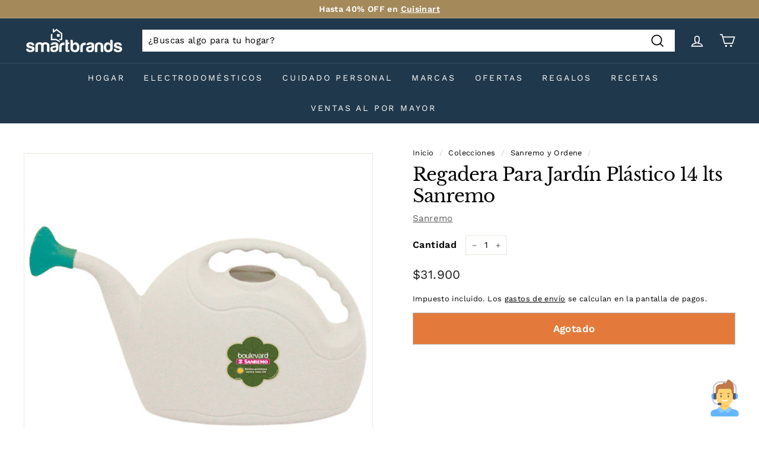

--- FILE ---
content_type: text/html; charset=utf-8
request_url: https://tiendasmartbrands.com/collections/sanremo-y-ordene/products/regadera-para-jardin-plastico-14-lts-sanremo
body_size: 43261
content:
<!doctype html>
<html class="no-js" lang="es" dir="ltr">
<head>

<!-- Meta Pixel Code -->
<script>
!function(f,b,e,v,n,t,s)
{if(f.fbq)return;n=f.fbq=function(){n.callMethod?
n.callMethod.apply(n,arguments):n.queue.push(arguments)};
if(!f._fbq)f._fbq=n;n.push=n;n.loaded=!0;n.version='2.0';
n.queue=[];t=b.createElement(e);t.async=!0;
t.src=v;s=b.getElementsByTagName(e)[0];
s.parentNode.insertBefore(t,s)}(window, document,'script',
'https://connect.facebook.net/en_US/fbevents.js');
fbq('init', '282616399610543');
fbq('track', 'PageView');
</script>
<noscript><img height="1" width="1" style="display:none"
src="https://www.facebook.com/tr?id=282616399610543&ev=PageView&noscript=1"
/></noscript>
<!-- End Meta Pixel Code -->

<!-- Avada Boost Sales Script -->

      


          
          
          
          
          
          
          
          
          
          <script>
            const AVADA_ENHANCEMENTS = {};
            AVADA_ENHANCEMENTS.contentProtection = false;
            AVADA_ENHANCEMENTS.hideCheckoutButon = false;
            AVADA_ENHANCEMENTS.cartSticky = false;
            AVADA_ENHANCEMENTS.multiplePixelStatus = false;
            AVADA_ENHANCEMENTS.inactiveStatus = false;
            AVADA_ENHANCEMENTS.cartButtonAnimationStatus = false;
            AVADA_ENHANCEMENTS.whatsappStatus = false;
            AVADA_ENHANCEMENTS.messengerStatus = false;
            AVADA_ENHANCEMENTS.livechatStatus = false;
          </script>



























      <script>
        const AVADA_CDT = {};
        AVADA_CDT.products = [];
        AVADA_CDT.template = "product";
        AVADA_CDT.collections = [];
        
          AVADA_CDT.collections.push("297338765466");
        
          AVADA_CDT.collections.push("229859786906");
        
          AVADA_CDT.collections.push("286140596378");
        

        const AVADA_INVQTY = {};
        
          AVADA_INVQTY[36961462223002] = 0;
        

        AVADA_CDT.cartitem = 0;
        AVADA_CDT.moneyformat = `\${{amount_no_decimals}}`;
        AVADA_CDT.cartTotalPrice = 0;
        
        AVADA_CDT.selected_variant_id = 36961462223002;
        AVADA_CDT.product = {"id": 5902536507546,"title": "Regadera Para Jardín Plástico 14 lts Sanremo","handle": "regadera-para-jardin-plastico-14-lts-sanremo","vendor": "Sanremo",
            "type": "Hogar","tags": ["Aseo","Hogar","Jardinería","Marca_Sanremo","Precio_$20.001-$50.000","Recomendados carrito","Regalos para ella"],"price": 3190000,"price_min": 3190000,"price_max": 3190000,
            "available": false,"price_varies": false,"compare_at_price": 0,
            "compare_at_price_min": 0,"compare_at_price_max": 0,
            "compare_at_price_varies": false,"variants": [{"id":36961462223002,"title":"Default Title","option1":"Default Title","option2":null,"option3":null,"sku":"514","requires_shipping":true,"taxable":true,"featured_image":null,"available":false,"name":"Regadera Para Jardín Plástico 14 lts Sanremo","public_title":null,"options":["Default Title"],"price":3190000,"weight":140,"compare_at_price":0,"inventory_management":"shopify","barcode":"7896359004911","requires_selling_plan":false,"selling_plan_allocations":[],"quantity_rule":{"min":1,"max":null,"increment":1}}],"featured_image": "\/\/tiendasmartbrands.com\/cdn\/shop\/products\/74833_b6936c1f-8a98-4589-81e6-9d385561e067.jpg?v=1605544014","images": ["\/\/tiendasmartbrands.com\/cdn\/shop\/products\/74833_b6936c1f-8a98-4589-81e6-9d385561e067.jpg?v=1605544014"]
            };
        

        window.AVADA_BADGES = window.AVADA_BADGES || {};
        window.AVADA_BADGES = [{"showBadges":true,"shopDomain":"casa-continente.myshopify.com","cartPosition":"","removeBranding":true,"badgeWidth":"full-width","badgeCustomSize":70,"cartInlinePosition":"after","collectionPageInlinePosition":"after","collectionPagePosition":"","badgeSize":"small","priority":"0","homePagePosition":"","badgeEffect":"","textAlign":"avada-align-center","description":"Increase a sense of urgency and boost conversation rate on each product page. ","badgeBorderColor":"#e1e1e1","showBadgeBorder":false,"shopId":"bXFk6ESEil2ESXiaCUcJ","badgePageType":"product","inlinePosition":"after","font":"default","headingColor":"#232323","status":true,"badgesSmartSelector":false,"headerText":"Secure Checkout With","badgeStyle":"color","badgeBorderRadius":3,"homePageInlinePosition":"after","name":"Product Pages","customWidthSize":450,"createdAt":"2022-10-19T18:26:48.514Z","badgeList":["https:\/\/cdn1.avada.io\/boost-sales\/visa.svg","https:\/\/cdn1.avada.io\/boost-sales\/mastercard.svg","https:\/\/cdn1.avada.io\/boost-sales\/americanexpress.svg","https:\/\/cdn1.avada.io\/boost-sales\/discover.svg","https:\/\/cdn1.avada.io\/boost-sales\/paypal.svg","https:\/\/cdn1.avada.io\/boost-sales\/applepay.svg","https:\/\/cdn1.avada.io\/boost-sales\/googlepay.svg"],"position":"","showHeaderText":true,"headingSize":16,"id":"ZKzcGfWC1xVo9VGDHs1O"},{"showBadges":true,"homePageInlinePosition":"after","badgeWidth":"full-width","shopDomain":"casa-continente.myshopify.com","priority":"0","badgeList":["https:\/\/cdn1.avada.io\/boost-sales\/visa.svg","https:\/\/cdn1.avada.io\/boost-sales\/mastercard.svg","https:\/\/cdn1.avada.io\/boost-sales\/americanexpress.svg","https:\/\/cdn1.avada.io\/boost-sales\/discover.svg","https:\/\/cdn1.avada.io\/boost-sales\/paypal.svg","https:\/\/cdn1.avada.io\/boost-sales\/applepay.svg","https:\/\/cdn1.avada.io\/boost-sales\/googlepay.svg"],"createdAt":"2022-10-19T18:26:48.395Z","collectionPageInlinePosition":"after","showBadgeBorder":false,"headingSize":16,"headerText":"","showHeaderText":true,"selectedPreset":"Payment 1","homePagePosition":"","removeBranding":true,"shopId":"bXFk6ESEil2ESXiaCUcJ","textAlign":"avada-align-center","position":"","status":true,"headingColor":"#232323","badgesSmartSelector":false,"badgeBorderRadius":3,"cartPosition":"","customWidthSize":450,"description":"Win customers' trust from every pages by showing various trust badges at website's footer.","badgeCustomSize":40,"name":"Footer","cartInlinePosition":"after","inlinePosition":"after","badgeBorderColor":"#e1e1e1","badgeSize":"custom","collectionPagePosition":"","badgeEffect":"","font":"default","badgeStyle":"color","badgePageType":"footer","id":"Zoqd35eLdgrLUqPgmoy8"}];

        window.AVADA_GENERAL_SETTINGS = window.AVADA_GENERAL_SETTINGS || {};
        window.AVADA_GENERAL_SETTINGS = {};

        window.AVADA_COUNDOWNS = window.AVADA_COUNDOWNS || {};
        window.AVADA_COUNDOWNS = [{},{},{"id":"TRyTsQ7izHKQiDyjN99t","saleCustomMinutes":"9","inlinePosition":"after","canEditNumbBgColor":false,"countdownEndAction":"HIDE_COUNTDOWN","linkText":"No dejes escapar esta oferta: ","removeBranding":true,"saleCustomSeconds":"59","isAddedBlock":true,"useDefaultSize":true,"stockTextBefore":"Only {{stock_qty}} left in stock. Hurry up 🔥","manualDisplayPosition":"form[action='\/cart\/add']","numbBgColor":"#ffffff","stockTextColor":"#122234","saleCustomHours":"00","canEditNumbWidth":false,"status":true,"numbWidth":45,"saleCustomDays":"00","canEditNumbBorderWidth":false,"saleDateType":"date-custom","createdAt":"2022-10-19T18:26:48.495Z","themeId":129447166106,"numbBorderColor":"#ffffff","txtDateSize":18,"numbColor":"#e53935","description":"Increase urgency and boost conversions for each product page.","categoryNumbWidth":30,"categoryTxtDateSize":8,"canEditCategoryTxtDatePos":false,"stockTextSize":16,"countdownSmartSelector":false,"useAdvanced":true,"numbBorderWidth":0,"headingColor":"#232323","numberSize":"26","name":"Product Pages","stockType":"real_stock","canEditCategoryNumbWidth":false,"conditions":{"type":"ALL","conditions":[{"type":"COLLECTION","value":"279823974554","operation":"EQUALS"}]},"shopId":"bXFk6ESEil2ESXiaCUcJ","txtDateColor":"#323232","canEditNumbBorderColor":false,"categoryUseDefaultSize":true,"countdownTextBottom":"","timeUnits":"unit-dhms","txtDatePos":"txt_outside_box","productIds":[],"textAlign":"text-left","position":"form[action='\/cart\/add']","manualDisplayPlacement":"after","canEditTxtDatePos":false,"secondsText":"","showInventoryCountdown":false,"hoursText":":","shopDomain":"casa-continente.myshopify.com","daysText":"days","displayLayout":"style11-countdown","numbBorderRadius":0,"font":"Work+Sans","categoryTxtDatePos":"txt_outside_box","numbHeight":50,"collectionPageInlinePosition":"after","canEditCategoryNumbHeight":false,"minutesText":":","productExcludeIds":[],"headingSize":16,"categoryNumbHeight":30,"displayType":"AUTOMATED","canEditNumbHeight":false,"canEditNumbBorderRadius":false,"priority":0,"categoryNumberSize":14,"idTemplateSetting":["avada_cd_product_vertical_alignment"],"collectionPagePosition":"","showCountdownTimer":true}];

        window.AVADA_STOCK_COUNTDOWNS = window.AVADA_STOCK_COUNTDOWNS || {};
        window.AVADA_STOCK_COUNTDOWNS = null;

        window.AVADA_COUNDOWNS_V2 = window.AVADA_COUNDOWNS_V2 || {};
        window.AVADA_COUNDOWNS_V2 = null;

        window.AVADA_BADGES_V2 = window.AVADA_BADGES_V2 || {};
        window.AVADA_BADGES_V2 = null;

        window.AVADA_INACTIVE_TAB = window.AVADA_INACTIVE_TAB || {};
        window.AVADA_INACTIVE_TAB = {"showWhen":"cart_only","animationTitle":"swap_between_titles","title":"Get 10% OFF {{cart_items_quantity}}","status":false};

        window.AVADA_LIVECHAT = window.AVADA_LIVECHAT || {};
        window.AVADA_LIVECHAT = {"chatMessenger":{"whatsappStatus":false,"whatsappTextColor":"#FFFFFF","messageLanguage":"en_US","pageID":"","whatsappStyle":"whatsapp-style-1","messengerStatus":false,"livechatCustomIcon":"","messageColor":"#0A7CFF","customExcludeUrls":"","chatDisplayPage":"all","whatsappDesTextColor":"#FFFFFF","whatsappTitle":"Hi there!","livechatIcon":"https:\/\/i.imgur.com\/CQXjImt.png","customCss":"","messageText":"Hi! How can we help you?","whatsappDesBgColor":"#0A7CFF","enableAdvanced":false,"livechatTextColor":"#F8F8F8","enableChatDesktop":true,"messageTextColor":"#FFFFFF","excludesPages":"","whatsappBgColor":"#25D366","whatsappMessage":"Have a look around! Let us know if you have any question","enableChatMobile":true,"whatsappBottomText":"Call us for any inquiries","livechatBgColor":"#007EFF","presetId":"whatsapp","chatPosition":"avada-position-right"},"whatsapp":[{"id":"R6Az2giMslVr8x1QAd0m","role":"","onWednesdayTo":"09:00","onSaturdayFrom":"17:00","description":"Typically replies within an hour","onTuesday":true,"onMonday":true,"onFridayTo":"09:00","onWednesday":true,"createdAt":"2022-10-21T11:33:58.792Z","onSaturdayTo":"09:00","onThursday":true,"onMondayFrom":"17:00","onMondayTo":"09:00","onlineTime":"available","onWednesdayFrom":"17:00","shopId":"bXFk6ESEil2ESXiaCUcJ","onFridayFrom":"17:00","onTuesdayTo":"09:00","onTuesdayFrom":"17:00","firstMess":"Hi there 👋.How can I help you? ","onFriday":true,"custom_bg_url":"","background_image":"","onSundayTo":"09:00","phone":"","name":"Smartbrands","onThursdayFrom":"17:00","onSundayFrom":"17:00","onThursdayTo":"09:00","status":true}],"livechatStatus":false};

        window.AVADA_STICKY_ATC = window.AVADA_STICKY_ATC || {};
        window.AVADA_STICKY_ATC = {"qtyText":" ","enableMobile":true,"btnAddCartText":"Agregar al carrito","priceColor":"#000000","hideVariantMobile":false,"showProductImage":true,"enableDesktop":true,"productNameColor":"#000000","successResponse":"👏 Producto agregado a tu carrito!","cartRedirectCheckout":false,"buttonBackgroundColor":"#F58503","showQtyInput":true,"bgColor":"#fdfdfd","showProductPrice":true,"position":"avada-position-bottom","buttonTextColor":"#ffffff","buttonBorderRadius":0,"specialPriceColor":"#FF0000","customCss":".avada-product-form__cart-submit{\nfont-weight: 700;}\n\n.avada-boost-sales-sticky-wrap button.avada-product-form__cart-submit {\npadding-left: 30px;\npadding-right: 30px;\n}\n\n@media screen and (max-width: 767px){\n.avada-boost-sales-sticky-wrap button.avada-product-form__cart-submit {\npadding-top: 13px;\npadding-bottom: 13px;\n}}","status":true};

        window.AVADA_ATC_ANIMATION = window.AVADA_ATC_ANIMATION || {};
        window.AVADA_ATC_ANIMATION = {"animationSpeed":"normal","animationForButton":"bounce-top","customClassBtn":"","applyAddtoCart":true,"applyBuyNow":false,"status":false};

        window.AVADA_SP = window.AVADA_SP || {};
        window.AVADA_SP = {"shop":"bXFk6ESEil2ESXiaCUcJ","configuration":{"position":"bottom-left","hide_time_ago":false,"smart_hide":false,"smart_hide_time":3,"smart_hide_unit":"days","truncate_product_name":true,"display_duration":5,"first_delay":10,"pops_interval":10,"max_pops_display":20,"show_mobile":true,"mobile_position":"bottom","animation":"fadeInUp","out_animation":"fadeOutDown","with_sound":false,"display_order":"order","only_product_viewing":false,"notice_continuously":false,"custom_css":"","replay":true,"included_urls":"","excluded_urls":"","excluded_product_type":"","countries_all":true,"countries":[],"allow_show":"all","hide_close":true,"close_time":1,"close_time_unit":"days","support_rtl":false},"notifications":{"xxYAVO4CiSE4Q0bzpLXx":{"settings":{"heading_text":"{{first_name}} in {{city}}, {{country}}","heading_font_weight":500,"heading_font_size":12,"content_text":"Purchased {{product_name}}","content_font_weight":800,"content_font_size":13,"background_image":"","background_color":"#FFF","heading_color":"#111","text_color":"#142A47","time_color":"#234342","with_border":false,"border_color":"#333333","border_width":1,"border_radius":20,"image_border_radius":20,"heading_decoration":null,"hover_product_decoration":null,"hover_product_color":"#122234","with_box_shadow":true,"font":"Raleway","language_code":"en","with_static_map":false,"use_dynamic_names":false,"dynamic_names":"","use_flag":false,"popup_custom_link":"","popup_custom_image":"","display_type":"popup","use_counter":false,"counter_color":"#0b4697","counter_unit_color":"#0b4697","counter_unit_plural":"views","counter_unit_single":"view","truncate_product_name":false,"allow_show":"all","included_urls":"","excluded_urls":""},"type":"order","items":[{"date":"2024-05-08T00:37:25.000Z","country":"Colombia","city":"Medellin","shipping_first_name":"María cecilia","product_image":"https:\/\/cdn.shopify.com\/s\/files\/1\/0445\/0068\/0858\/products\/31140_b12be8a5-d2cb-4689-a416-3c6acf3bad26.jpg?v=1605542542","shipping_city":"Medellin","map_url":"https:\/\/storage.googleapis.com\/avada-boost-sales.appspot.com\/maps\/Medellin.png","type":"order","product_name":"Olla Multifuncional Duo 7 En 1 Instant Pot","product_id":5902461534362,"product_handle":"olla-multifuncional-instant-pot-duo-7-en-1-instant-pot","first_name":"María cecilia","shipping_country":"Colombia","product_link":"https:\/\/casa-continente.myshopify.com\/products\/olla-multifuncional-instant-pot-duo-7-en-1-instant-pot","relativeDate":"a few seconds ago","smart_hide":false,"flag_url":"https:\/\/cdn1.avada.io\/proofo\/flags\/062-colombia.svg"},{"date":"2024-05-07T03:40:47.000Z","country":"Colombia","city":"Bogotá","shipping_first_name":"Carlos","product_image":"https:\/\/cdn.shopify.com\/s\/files\/1\/0445\/0068\/0858\/products\/28040.jpg?v=1605545948","shipping_city":"Bogotá","map_url":"https:\/\/storage.googleapis.com\/avada-boost-sales.appspot.com\/maps\/Bogotá.png","type":"order","product_name":"Puesto Vajilla True Blue 4 Piezas Corelle","product_id":5932394053786,"product_handle":"vajilla-true-blue-4-piezas-corelle","first_name":"Carlos","shipping_country":"Colombia","product_link":"https:\/\/casa-continente.myshopify.com\/products\/vajilla-true-blue-4-piezas-corelle","relativeDate":"21 hours ago","smart_hide":false,"flag_url":"https:\/\/cdn1.avada.io\/proofo\/flags\/062-colombia.svg"},{"date":"2024-05-07T03:33:59.000Z","country":"Colombia","city":"Bogotá","shipping_first_name":"David","product_image":"https:\/\/cdn.shopify.com\/s\/files\/1\/0445\/0068\/0858\/products\/28040.jpg?v=1605545948","shipping_city":"Bogotá","map_url":"https:\/\/storage.googleapis.com\/avada-boost-sales.appspot.com\/maps\/Bogotá.png","type":"order","product_name":"Puesto Vajilla True Blue 4 Piezas Corelle","product_id":5932394053786,"product_handle":"vajilla-true-blue-4-piezas-corelle","first_name":"David","shipping_country":"Colombia","product_link":"https:\/\/casa-continente.myshopify.com\/products\/vajilla-true-blue-4-piezas-corelle","relativeDate":"21 hours ago","smart_hide":false,"flag_url":"https:\/\/cdn1.avada.io\/proofo\/flags\/062-colombia.svg"},{"date":"2024-05-07T00:01:22.000Z","country":"Colombia","city":"Medellin","shipping_first_name":"Nikolai","product_image":"https:\/\/cdn.shopify.com\/s\/files\/1\/0445\/0068\/0858\/products\/05126_d13eed91-ac81-47e4-af13-20895c7d9556.jpg?v=1682090411","shipping_city":"Medellin","map_url":"https:\/\/storage.googleapis.com\/avada-boost-sales.appspot.com\/maps\/Medellin.png","type":"order","product_name":"Afeitadora Eléctrica En Seco O En Húmedo Series 3000 Philips","product_id":7791586214042,"product_handle":"afeitadora-electrica-en-seco-o-en-humedo-series-3000-philips-05126","first_name":"Nikolai","shipping_country":"Colombia","product_link":"https:\/\/casa-continente.myshopify.com\/products\/afeitadora-electrica-en-seco-o-en-humedo-series-3000-philips-05126","relativeDate":"a day ago","smart_hide":false,"flag_url":"https:\/\/cdn1.avada.io\/proofo\/flags\/062-colombia.svg"},{"date":"2024-05-06T21:14:21.000Z","country":"Colombia","city":"Bogota","shipping_first_name":"janeth","product_image":"https:\/\/cdn.shopify.com\/s\/files\/1\/0445\/0068\/0858\/products\/31140_b12be8a5-d2cb-4689-a416-3c6acf3bad26.jpg?v=1605542542","shipping_city":"Bogota","map_url":"https:\/\/storage.googleapis.com\/avada-boost-sales.appspot.com\/maps\/Bogota.png","type":"order","product_name":"Olla Multifuncional Duo 7 En 1 Instant Pot","product_id":5902461534362,"product_handle":"olla-multifuncional-instant-pot-duo-7-en-1-instant-pot","first_name":"janeth","shipping_country":"Colombia","product_link":"https:\/\/casa-continente.myshopify.com\/products\/olla-multifuncional-instant-pot-duo-7-en-1-instant-pot","relativeDate":"a day ago","smart_hide":false,"flag_url":"https:\/\/cdn1.avada.io\/proofo\/flags\/062-colombia.svg"},{"date":"2024-05-06T16:44:35.000Z","country":"Colombia","city":"Curití","shipping_first_name":"Tatiana","product_image":"https:\/\/cdn.shopify.com\/s\/files\/1\/0445\/0068\/0858\/products\/25904_e02b7dd6-a009-49c0-ba18-d8496660a431.jpg?v=1608320269","shipping_city":"Curití","map_url":"https:\/\/storage.googleapis.com\/avada-boost-sales.appspot.com\/maps\/Curití.png","type":"order","product_name":"Escoba Noviça Mayor Alcance Con Palo Bettanin","product_id":5902503313562,"product_handle":"escoba-novica-mayor-alcance-con-palo-bettanin","first_name":"Tatiana","shipping_country":"Colombia","product_link":"https:\/\/casa-continente.myshopify.com\/products\/escoba-novica-mayor-alcance-con-palo-bettanin","relativeDate":"a day ago","smart_hide":false,"flag_url":"https:\/\/cdn1.avada.io\/proofo\/flags\/062-colombia.svg"},{"date":"2024-05-06T16:44:35.000Z","country":"Colombia","city":"Curití","shipping_first_name":"Tatiana","product_image":"https:\/\/cdn.shopify.com\/s\/files\/1\/0445\/0068\/0858\/products\/97747.jpg?v=1697833788","shipping_city":"Curití","map_url":"https:\/\/storage.googleapis.com\/avada-boost-sales.appspot.com\/maps\/Curití.png","type":"order","product_name":"Soporte Plastico P\/ Jabon Liquido 1X4","product_id":7954231525530,"product_handle":"soporte-plastico-p-jabon-liquido-1x4-97747","first_name":"Tatiana","shipping_country":"Colombia","product_link":"https:\/\/casa-continente.myshopify.com\/products\/soporte-plastico-p-jabon-liquido-1x4-97747","relativeDate":"a day ago","smart_hide":false,"flag_url":"https:\/\/cdn1.avada.io\/proofo\/flags\/062-colombia.svg"},{"date":"2024-05-06T16:44:35.000Z","country":"Colombia","city":"Curití","shipping_first_name":"Tatiana","product_image":"https:\/\/cdn.shopify.com\/s\/files\/1\/0445\/0068\/0858\/products\/79918_5f30886a-7e8a-4285-8601-0222b3e6e921.jpg?v=1605544133","shipping_city":"Curití","map_url":"https:\/\/storage.googleapis.com\/avada-boost-sales.appspot.com\/maps\/Curití.png","type":"order","product_name":"Botella Gole Gut Rectangular Con Mango 3,5 lts Sanremo","product_id":5902544208026,"product_handle":"botella-gole-gut-rectangular-con-mango-3-5-lts-sanremo","first_name":"Tatiana","shipping_country":"Colombia","product_link":"https:\/\/casa-continente.myshopify.com\/products\/botella-gole-gut-rectangular-con-mango-3-5-lts-sanremo","relativeDate":"a day ago","smart_hide":false,"flag_url":"https:\/\/cdn1.avada.io\/proofo\/flags\/062-colombia.svg"},{"date":"2024-05-06T16:44:35.000Z","country":"Colombia","city":"Curití","shipping_first_name":"Tatiana","product_image":"https:\/\/cdn.shopify.com\/s\/files\/1\/0445\/0068\/0858\/products\/26205_ee58bd8c-6bad-4919-8275-50faab1a3103.jpg?v=1608320260","shipping_city":"Curití","map_url":"https:\/\/storage.googleapis.com\/avada-boost-sales.appspot.com\/maps\/Curití.png","type":"order","product_name":"Escoba Noviça Original Con Palo Bettanin","product_id":5902504788122,"product_handle":"escoba-novica-original-con-palo-bettanin","first_name":"Tatiana","shipping_country":"Colombia","product_link":"https:\/\/casa-continente.myshopify.com\/products\/escoba-novica-original-con-palo-bettanin","relativeDate":"a day ago","smart_hide":false,"flag_url":"https:\/\/cdn1.avada.io\/proofo\/flags\/062-colombia.svg"},{"date":"2024-05-06T16:44:35.000Z","country":"Colombia","city":"Curití","shipping_first_name":"Tatiana","product_image":"https:\/\/cdn.shopify.com\/s\/files\/1\/0445\/0068\/0858\/products\/69836_451c388c-bca3-4624-8e8a-c4693e99938d.jpg?v=1608320101","shipping_city":"Curití","map_url":"https:\/\/storage.googleapis.com\/avada-boost-sales.appspot.com\/maps\/Curití.png","type":"order","product_name":"Recipiente Hérmetico 800 ml Sanremo","product_id":5902546796698,"product_handle":"recipiente-hermetico-cuadrado-800-ml-sanremo","first_name":"Tatiana","shipping_country":"Colombia","product_link":"https:\/\/casa-continente.myshopify.com\/products\/recipiente-hermetico-cuadrado-800-ml-sanremo","relativeDate":"a day ago","smart_hide":false,"flag_url":"https:\/\/cdn1.avada.io\/proofo\/flags\/062-colombia.svg"},{"date":"2024-05-06T16:44:35.000Z","country":"Colombia","city":"Curití","shipping_first_name":"Tatiana","product_image":"https:\/\/cdn.shopify.com\/s\/files\/1\/0445\/0068\/0858\/products\/25950_1b4de4b1-5052-4a62-8fe0-b54cda549d21.jpg?v=1608320328","shipping_city":"Curití","map_url":"https:\/\/storage.googleapis.com\/avada-boost-sales.appspot.com\/maps\/Curití.png","type":"order","product_name":"Recogedor Noviça Plástica Con Mango (Base Retractil) Bettanin","product_id":5902487683226,"product_handle":"recogedor-novica-plastica-con-mango-base-retractil-bettanin","first_name":"Tatiana","shipping_country":"Colombia","product_link":"https:\/\/casa-continente.myshopify.com\/products\/recogedor-novica-plastica-con-mango-base-retractil-bettanin","relativeDate":"a day ago","smart_hide":false,"flag_url":"https:\/\/cdn1.avada.io\/proofo\/flags\/062-colombia.svg"},{"date":"2024-05-06T16:44:35.000Z","country":"Colombia","city":"Curití","shipping_first_name":"Tatiana","product_image":"https:\/\/cdn.shopify.com\/s\/files\/1\/0445\/0068\/0858\/products\/26208_08e58d5b-8441-4995-9214-16c55ef04dd0.jpg?v=1608320326","shipping_city":"Curití","map_url":"https:\/\/storage.googleapis.com\/avada-boost-sales.appspot.com\/maps\/Curití.png","type":"order","product_name":"Cepillo Sanitario Sanilux Plast Bettanin","product_id":5902487912602,"product_handle":"cepillo-sanitario-sanilux-plast-bettanin","first_name":"Tatiana","shipping_country":"Colombia","product_link":"https:\/\/casa-continente.myshopify.com\/products\/cepillo-sanitario-sanilux-plast-bettanin","relativeDate":"a day ago","smart_hide":false,"flag_url":"https:\/\/cdn1.avada.io\/proofo\/flags\/062-colombia.svg"},{"date":"2024-05-06T16:44:35.000Z","country":"Colombia","city":"Curití","shipping_first_name":"Tatiana","product_image":"https:\/\/cdn.shopify.com\/s\/files\/1\/0445\/0068\/0858\/products\/12645.jpg?v=1608319905","shipping_city":"Curití","map_url":"https:\/\/storage.googleapis.com\/avada-boost-sales.appspot.com\/maps\/Curití.png","type":"order","product_name":"Canasto Negro 3 lts - Lleve 4 Pague 3 Ordene","product_id":5932355059866,"product_handle":"canasto-negro-3-lts-lleve-4-pague-3-ordene","first_name":"Tatiana","shipping_country":"Colombia","product_link":"https:\/\/casa-continente.myshopify.com\/products\/canasto-negro-3-lts-lleve-4-pague-3-ordene","relativeDate":"a day ago","smart_hide":false,"flag_url":"https:\/\/cdn1.avada.io\/proofo\/flags\/062-colombia.svg"},{"date":"2024-05-06T16:44:35.000Z","country":"Colombia","city":"Curití","shipping_first_name":"Tatiana","product_image":"https:\/\/cdn.shopify.com\/s\/files\/1\/0445\/0068\/0858\/products\/77305_a65b0d9a-2387-4aca-a8f2-b945745f2ff5.jpg?v=1605543358","shipping_city":"Curití","map_url":"https:\/\/storage.googleapis.com\/avada-boost-sales.appspot.com\/maps\/Curití.png","type":"order","product_name":"Traba Para Inodoros Ordene","product_id":5902509736090,"product_handle":"traba-para-inodoros-ordene","first_name":"Tatiana","shipping_country":"Colombia","product_link":"https:\/\/casa-continente.myshopify.com\/products\/traba-para-inodoros-ordene","relativeDate":"a day ago","smart_hide":false,"flag_url":"https:\/\/cdn1.avada.io\/proofo\/flags\/062-colombia.svg"},{"date":"2024-05-06T16:44:35.000Z","country":"Colombia","city":"Curití","shipping_first_name":"Tatiana","product_image":"https:\/\/cdn.shopify.com\/s\/files\/1\/0445\/0068\/0858\/products\/10226_1d004c3a-0857-4c9a-afef-f0bcb82265e7.jpg?v=1608320096","shipping_city":"Curití","map_url":"https:\/\/storage.googleapis.com\/avada-boost-sales.appspot.com\/maps\/Curití.png","type":"order","product_name":"Palangana 5 lts Sanremo","product_id":5902548664474,"product_handle":"palangana-5-lts-sanremo","first_name":"Tatiana","shipping_country":"Colombia","product_link":"https:\/\/casa-continente.myshopify.com\/products\/palangana-5-lts-sanremo","relativeDate":"a day ago","smart_hide":false,"flag_url":"https:\/\/cdn1.avada.io\/proofo\/flags\/062-colombia.svg"},{"date":"2024-05-06T16:44:35.000Z","country":"Colombia","city":"Curití","shipping_first_name":"Tatiana","product_image":"https:\/\/cdn.shopify.com\/s\/files\/1\/0445\/0068\/0858\/products\/26199_54271cd0-ef4a-4aeb-8614-deedcb33d689.jpg?v=1608320261","shipping_city":"Curití","map_url":"https:\/\/storage.googleapis.com\/avada-boost-sales.appspot.com\/maps\/Curití.png","type":"order","product_name":"Escoba Noviça Fibra Dura Con Palo Bettanin","product_id":5902504394906,"product_handle":"escoba-novica-fibra-dura-con-palo-bettanin","first_name":"Tatiana","shipping_country":"Colombia","product_link":"https:\/\/casa-continente.myshopify.com\/products\/escoba-novica-fibra-dura-con-palo-bettanin","relativeDate":"a day ago","smart_hide":false,"flag_url":"https:\/\/cdn1.avada.io\/proofo\/flags\/062-colombia.svg"},{"date":"2024-05-05T23:13:38.000Z","country":"Colombia","city":"CARTAGENA","shipping_first_name":"Glenda","product_image":"https:\/\/cdn.shopify.com\/s\/files\/1\/0445\/0068\/0858\/products\/01142.jpg?v=1697833616","shipping_city":"CARTAGENA","map_url":"https:\/\/storage.googleapis.com\/avada-boost-sales.appspot.com\/maps\/CARTAGENA.png","type":"order","product_name":"Juego De Cuchillos Edge Craft De 4 Piezas Con Tabla De Cortar Gris Gibson","product_id":7954229199002,"product_handle":"juego-de-cuchillos-edge-craft-de-4-piezas-con-tabla-de-cortar-gris-gibson-01142","first_name":"Glenda","shipping_country":"Colombia","product_link":"https:\/\/casa-continente.myshopify.com\/products\/juego-de-cuchillos-edge-craft-de-4-piezas-con-tabla-de-cortar-gris-gibson-01142","relativeDate":"2 days ago","smart_hide":false,"flag_url":"https:\/\/cdn1.avada.io\/proofo\/flags\/062-colombia.svg"},{"date":"2024-05-05T21:08:53.000Z","country":"Colombia","city":"Bogotá","shipping_first_name":"Lola","product_image":"https:\/\/cdn.shopify.com\/s\/files\/1\/0445\/0068\/0858\/products\/77276.jpg?v=1638282609","shipping_city":"Bogotá","map_url":"https:\/\/storage.googleapis.com\/avada-boost-sales.appspot.com\/maps\/Bogotá.png","type":"order","product_name":"Licuadora Personal Con Tapa Negro Hamilton Beach","product_id":5902452981914,"product_handle":"licuadora-personal-con-tapa-negro-hamilton-beach","first_name":"Lola","shipping_country":"Colombia","product_link":"https:\/\/casa-continente.myshopify.com\/products\/licuadora-personal-con-tapa-negro-hamilton-beach","relativeDate":"2 days ago","smart_hide":false,"flag_url":"https:\/\/cdn1.avada.io\/proofo\/flags\/062-colombia.svg"},{"date":"2024-05-05T01:13:31.000Z","country":"Colombia","city":"Medellin","shipping_first_name":"TATIANA","product_image":"https:\/\/cdn.shopify.com\/s\/files\/1\/0445\/0068\/0858\/products\/77288_7a8e7e37-c23d-4a4c-90ac-ffc1f155af6c.jpg?v=1605543354","shipping_city":"Medellin","map_url":"https:\/\/storage.googleapis.com\/avada-boost-sales.appspot.com\/maps\/Medellin.png","type":"order","product_name":"Organizador Con Cierre Rosado 650 ml Ordene","product_id":5902509539482,"product_handle":"organizador-con-cierre-rosado-650-ml-ordene","first_name":"TATIANA","shipping_country":"Colombia","product_link":"https:\/\/casa-continente.myshopify.com\/products\/organizador-con-cierre-rosado-650-ml-ordene","relativeDate":"3 days ago","smart_hide":false,"flag_url":"https:\/\/cdn1.avada.io\/proofo\/flags\/062-colombia.svg"},{"date":"2024-05-05T01:13:31.000Z","country":"Colombia","city":"Medellin","shipping_first_name":"TATIANA","product_image":"https:\/\/cdn.shopify.com\/s\/files\/1\/0445\/0068\/0858\/products\/77291_8e176878-95b1-404b-9678-fd102f5c28a8.jpg?v=1608320314","shipping_city":"Medellin","map_url":"https:\/\/storage.googleapis.com\/avada-boost-sales.appspot.com\/maps\/Medellin.png","type":"order","product_name":"Organizador Con Cierre Azul 1,5 lts Ordene","product_id":5902490009754,"product_handle":"organizador-con-cierre-azul-1-5-lts-ordene","first_name":"TATIANA","shipping_country":"Colombia","product_link":"https:\/\/casa-continente.myshopify.com\/products\/organizador-con-cierre-azul-1-5-lts-ordene","relativeDate":"3 days ago","smart_hide":false,"flag_url":"https:\/\/cdn1.avada.io\/proofo\/flags\/062-colombia.svg"},{"date":"2024-05-05T01:13:31.000Z","country":"Colombia","city":"Medellin","shipping_first_name":"TATIANA","product_image":"https:\/\/cdn.shopify.com\/s\/files\/1\/0445\/0068\/0858\/products\/72237.jpg?v=1697833681","shipping_city":"Medellin","map_url":"https:\/\/storage.googleapis.com\/avada-boost-sales.appspot.com\/maps\/Medellin.png","type":"order","product_name":"Mini Organizador Plast C\/Bloqueo 1.5L Sanremo","product_id":7954230018202,"product_handle":"mini-organizador-plast-c-bloqueo-1-5l-sanremo-72237","first_name":"TATIANA","shipping_country":"Colombia","product_link":"https:\/\/casa-continente.myshopify.com\/products\/mini-organizador-plast-c-bloqueo-1-5l-sanremo-72237","relativeDate":"3 days ago","smart_hide":false,"flag_url":"https:\/\/cdn1.avada.io\/proofo\/flags\/062-colombia.svg"},{"date":"2024-05-05T01:13:31.000Z","country":"Colombia","city":"Medellin","shipping_first_name":"TATIANA","product_image":"https:\/\/cdn.shopify.com\/s\/files\/1\/0445\/0068\/0858\/products\/74550_ca73e8bb-c867-421f-b410-accdd14fc0c8.jpg?v=1608320242","shipping_city":"Medellin","map_url":"https:\/\/storage.googleapis.com\/avada-boost-sales.appspot.com\/maps\/Medellin.png","type":"order","product_name":"Mini Organizador Con Alza Blanca 650 ml Ordene","product_id":5902508195994,"product_handle":"mini-organizador-con-alza-blanca-650-ml-ordene","first_name":"TATIANA","shipping_country":"Colombia","product_link":"https:\/\/casa-continente.myshopify.com\/products\/mini-organizador-con-alza-blanca-650-ml-ordene","relativeDate":"3 days ago","smart_hide":false,"flag_url":"https:\/\/cdn1.avada.io\/proofo\/flags\/062-colombia.svg"},{"date":"2024-05-05T01:13:31.000Z","country":"Colombia","city":"Medellin","shipping_first_name":"TATIANA","product_image":"https:\/\/cdn.shopify.com\/s\/files\/1\/0445\/0068\/0858\/products\/77289_d798240a-bca7-4781-8679-c1a576e027e2.jpg?v=1605543355","shipping_city":"Medellin","map_url":"https:\/\/storage.googleapis.com\/avada-boost-sales.appspot.com\/maps\/Medellin.png","type":"order","product_name":"Organizador Con Cierre Azul 650 ml Ordene","product_id":5902509605018,"product_handle":"organizador-con-cierre-azul-650-ml-ordene","first_name":"TATIANA","shipping_country":"Colombia","product_link":"https:\/\/casa-continente.myshopify.com\/products\/organizador-con-cierre-azul-650-ml-ordene","relativeDate":"3 days ago","smart_hide":false,"flag_url":"https:\/\/cdn1.avada.io\/proofo\/flags\/062-colombia.svg"},{"date":"2024-05-04T15:51:31.000Z","country":"Colombia","city":"BOGOTA","shipping_first_name":"martha","product_image":"https:\/\/cdn.shopify.com\/s\/files\/1\/0445\/0068\/0858\/products\/72447_7453da09-1b53-4f51-a3ef-86969d411969.jpg?v=1608320222","shipping_city":"BOGOTA","map_url":"https:\/\/storage.googleapis.com\/avada-boost-sales.appspot.com\/maps\/BOGOTA.png","type":"order","product_name":"Teléfono Inalámbrico M700-2 Ca Motorola","product_id":5902513111194,"product_handle":"telefono-inalambrico-m700-2-ca-motorola","first_name":"martha","shipping_country":"Colombia","product_link":"https:\/\/casa-continente.myshopify.com\/products\/telefono-inalambrico-m700-2-ca-motorola","relativeDate":"3 days ago","smart_hide":false,"flag_url":"https:\/\/cdn1.avada.io\/proofo\/flags\/062-colombia.svg"},{"date":"2024-05-04T06:35:10.000Z","country":"Colombia","city":"Bello","shipping_first_name":"Alejandra","product_image":"https:\/\/cdn.shopify.com\/s\/files\/1\/0445\/0068\/0858\/products\/97744.jpg?v=1697833778","shipping_city":"Bello","map_url":"https:\/\/storage.googleapis.com\/avada-boost-sales.appspot.com\/maps\/Bello.png","type":"order","product_name":"Dispensador Servilletas Mesa Plast 1X14","product_id":7954231328922,"product_handle":"dispensador-servilletas-mesa-plast-1x14-97744","first_name":"Alejandra","shipping_country":"Colombia","product_link":"https:\/\/casa-continente.myshopify.com\/products\/dispensador-servilletas-mesa-plast-1x14-97744","relativeDate":"4 days ago","smart_hide":true,"flag_url":"https:\/\/cdn1.avada.io\/proofo\/flags\/062-colombia.svg"},{"date":"2024-05-04T06:35:10.000Z","country":"Colombia","city":"Bello","shipping_first_name":"Alejandra","product_image":"https:\/\/cdn.shopify.com\/s\/files\/1\/0445\/0068\/0858\/products\/77302_86f9ee8c-805d-455e-abcf-a1bf32a08848.jpg?v=1608320309","shipping_city":"Bello","map_url":"https:\/\/storage.googleapis.com\/avada-boost-sales.appspot.com\/maps\/Bello.png","type":"order","product_name":"Protector De Esquinas Ordene","product_id":5902492074138,"product_handle":"protector-de-esquinas-ordene","first_name":"Alejandra","shipping_country":"Colombia","product_link":"https:\/\/casa-continente.myshopify.com\/products\/protector-de-esquinas-ordene","relativeDate":"4 days ago","smart_hide":true,"flag_url":"https:\/\/cdn1.avada.io\/proofo\/flags\/062-colombia.svg"},{"date":"2024-05-04T06:35:10.000Z","country":"Colombia","city":"Bello","shipping_first_name":"Alejandra","product_image":"https:\/\/cdn.shopify.com\/s\/files\/1\/0445\/0068\/0858\/products\/77301_a808caf7-229b-440e-b569-96cf16ca2c07.jpg?v=1605543121","shipping_city":"Bello","map_url":"https:\/\/storage.googleapis.com\/avada-boost-sales.appspot.com\/maps\/Bello.png","type":"order","product_name":"Protector Para Puerta Eva Ordene","product_id":5902492008602,"product_handle":"protector-para-puerta-eva-ordene","first_name":"Alejandra","shipping_country":"Colombia","product_link":"https:\/\/casa-continente.myshopify.com\/products\/protector-para-puerta-eva-ordene","relativeDate":"4 days ago","smart_hide":true,"flag_url":"https:\/\/cdn1.avada.io\/proofo\/flags\/062-colombia.svg"},{"date":"2024-05-03T23:16:23.000Z","country":"Colombia","city":"Popayán","shipping_first_name":"Juan Manuel","product_image":"https:\/\/cdn.shopify.com\/s\/files\/1\/0445\/0068\/0858\/products\/18198.jpg?v=1700518597","shipping_city":"Popayán","map_url":"https:\/\/storage.googleapis.com\/avada-boost-sales.appspot.com\/maps\/Popayán.png","type":"order","product_name":"Afeitadora One Blade QP2724 + 3 Peines","product_id":7989901230234,"product_handle":"afeitadora-one-blade-qp2724-3-peines-18198","first_name":"Juan Manuel","shipping_country":"Colombia","product_link":"https:\/\/casa-continente.myshopify.com\/products\/afeitadora-one-blade-qp2724-3-peines-18198","relativeDate":"4 days ago","smart_hide":true,"flag_url":"https:\/\/cdn1.avada.io\/proofo\/flags\/062-colombia.svg"},{"date":"2024-05-03T21:40:33.000Z","country":"Colombia","city":"MedellÍn","shipping_first_name":"Catalina","product_image":"https:\/\/cdn.shopify.com\/s\/files\/1\/0445\/0068\/0858\/products\/22443.jpg?v=1659016955","shipping_city":"MedellÍn","map_url":"https:\/\/storage.googleapis.com\/avada-boost-sales.appspot.com\/maps\/MedellÍn.png","type":"order","product_name":"Recortadora Conair® Para Nariz Y Oídos De Metal De Alto Rendimiento","product_id":7414810050714,"product_handle":"recortadora-conair-para-nariz-y-oidos-de-metal-de-alto-rendimiento","first_name":"Catalina","shipping_country":"Colombia","product_link":"https:\/\/casa-continente.myshopify.com\/products\/recortadora-conair-para-nariz-y-oidos-de-metal-de-alto-rendimiento","relativeDate":"4 days ago","smart_hide":true,"flag_url":"https:\/\/cdn1.avada.io\/proofo\/flags\/062-colombia.svg"},{"date":"2024-05-03T16:17:37.000Z","country":"Colombia","city":"Bogota","shipping_first_name":"Maria Patricia","product_image":"https:\/\/cdn.shopify.com\/s\/files\/1\/0445\/0068\/0858\/products\/31140_b12be8a5-d2cb-4689-a416-3c6acf3bad26.jpg?v=1605542542","shipping_city":"Bogota","map_url":"https:\/\/storage.googleapis.com\/avada-boost-sales.appspot.com\/maps\/Bogota.png","type":"order","product_name":"Olla Multifuncional Duo 7 En 1 Instant Pot","product_id":5902461534362,"product_handle":"olla-multifuncional-instant-pot-duo-7-en-1-instant-pot","first_name":"Maria Patricia","shipping_country":"Colombia","product_link":"https:\/\/casa-continente.myshopify.com\/products\/olla-multifuncional-instant-pot-duo-7-en-1-instant-pot","relativeDate":"4 days ago","smart_hide":true,"flag_url":"https:\/\/cdn1.avada.io\/proofo\/flags\/062-colombia.svg"}],"source":"shopify\/order"}},"removeBranding":true};

        window.AVADA_SP_V2 = window.AVADA_SP_V2 || {};
        window.AVADA_SP_V2 = null;

        window.AVADA_SETTING_SP_V2 = window.AVADA_SETTING_SP_V2 || {};
        window.AVADA_SETTING_SP_V2 = null;

        window.AVADA_BS_EMBED = window.AVADA_BS_EMBED || {};
        window.AVADA_BS_EMBED.isSupportThemeOS = true
        window.AVADA_BS_EMBED.dupTrustBadge = false

        window.AVADA_BS_VERSION = window.AVADA_BS_VERSION || {};
        window.AVADA_BS_VERSION = { BSVersion : 'AVADA-BS-1.0.0'}

        window.AVADA_BS_FSB = window.AVADA_BS_FSB || {};
        window.AVADA_BS_FSB = {
          bars: [{"id":"zQf0FpE4jQW84tlDXm7Z","open_new_tab":true,"custom_css":"","langify_locale":"en","device_target":[],"createdAt":"2022-10-19T18:26:48.368Z","button_link_content":"Check out now!","link_url":"\/checkout","shopId":"bXFk6ESEil2ESXiaCUcJ","close_time_unit":"days","included_urls":"","campaignType":"freeShippingBar","custom_goal":null,"countries":[],"close_time":1,"excludesPages":[],"priority":0,"background_image":"","excluded_urls":"","allow_show":"all","name":"Default campaign","presetId":"","status":true,"font_weight":400,"countries_all":true,"has_langify":false,"timezone":"America\/New_York","store_currency_code":true,"is_custom_goal":false,"strong_color":"#6DB432","customIncludeUrls":"","customExcludeUrls":"","custom_js":"","includesPages":["\/"],"without_decimal":false,"custom_bg_url":"","clickable_bars":["achieve_goal_message"],"with_close_button":false,"clickable_type":"button_link","allow_device":"all","opacity":1,"showAdvanced":true,"goal":120000,"clickable":false,"font_size":15,"button_link_text_color":"#FFFFFF","achieve_goal_message":"Felicitaciones! Tienes envio gratis","initial_message":"Envío gratis para compras superiores a {{goal}}","goal_text_color":"#ffffff","button_link_bg_color":"#4FB3A7","background_color":"#A48A5B","designId":"design-6","below_goal_message":"Estás a solo {{below_goal}} para tener envío gratis","text_color":"#ffffff","font":"Work+Sans","padding":11,"currency_symbol":"CO$","toDate":"2023-07-29, 11:59:59 PM","currency_locale":"es-CO","currency_code":"COP","fromDate":"2023-05-03, 12:00:00 AM","position":"top_page"}],
          cart: 0,
          compatible: {
            langify: ''
          }
        };

        window.AVADA_BADGE_CART_DRAWER = window.AVADA_BADGE_CART_DRAWER || {};
        window.AVADA_BADGE_CART_DRAWER = {id : 'null'};
      </script>
<!-- /Avada Boost Sales Script -->
<!-- Google tag (gtag.js) -->
<script async src="https://www.googletagmanager.com/gtag/js?id=AW-11439000558"></script>
<script>
  window.dataLayer = window.dataLayer || [];
  function gtag(){dataLayer.push(arguments);}
  gtag('js', new Date());

  gtag('config', 'AW-11439000558');
</script>
  
  <meta name="google-site-verification" content="-LciSjwo7L3HabgoOPeJl84wAWnnCrfhG8dhrq5zBeY" />
  
  <meta charset="utf-8">
  <meta http-equiv="X-UA-Compatible" content="IE=edge,chrome=1">
  <meta name="viewport" content="width=device-width,initial-scale=1">
  <meta name="theme-color" content="#08415c">

  
  <link rel="canonical" href="https://tiendasmartbrands.com/products/regadera-para-jardin-plastico-14-lts-sanremo">

  
  <link rel="preload" as="style" href="//tiendasmartbrands.com/cdn/shop/t/54/assets/theme.css?v=2840965294268721341761973201">
  <link rel="preload" as="script" href="//tiendasmartbrands.com/cdn/shop/t/54/assets/theme.js?v=39815356696876427761761949088">
  <link rel="preconnect" href="https://cdn.shopify.com">
  <link rel="preconnect" href="https://fonts.shopifycdn.com">
  <link rel="dns-prefetch" href="https://productreviews.shopifycdn.com">
  <link rel="dns-prefetch" href="https://ajax.googleapis.com">
  <link rel="dns-prefetch" href="https://maps.googleapis.com">
  <link rel="dns-prefetch" href="https://maps.gstatic.com">
   
<link rel="dns-prefetch" href="https://widget01.wolkvox.com">
<link rel="preconnect" href="https://widget01.wolkvox.com" crossorigin> 

<link rel="shortcut icon" href="//tiendasmartbrands.com/cdn/shop/files/favicon_32x32.png?v=1643750701" type="image/png" /><title>Regadera Para Jardín 14 lts Sanremo
&ndash; Smartbrands
</title>
<meta name="description" content="La regadera para jardín de 14 litros es liviana y con diseño moderno, puede combinar con la decoración de la casa para que el ambiente quede más bonito y acogedor."><meta property="og:site_name" content="Smartbrands">
  <meta property="og:url" content="https://tiendasmartbrands.com/products/regadera-para-jardin-plastico-14-lts-sanremo">
  <meta property="og:title" content="Regadera Para Jardín Plástico 14 lts Sanremo">
  <meta property="og:type" content="product">
  <meta property="og:description" content="La regadera para jardín de 14 litros es liviana y con diseño moderno, puede combinar con la decoración de la casa para que el ambiente quede más bonito y acogedor."><meta property="og:image" content="http://tiendasmartbrands.com/cdn/shop/products/74833_b6936c1f-8a98-4589-81e6-9d385561e067.jpg?v=1605544014">
    <meta property="og:image:secure_url" content="https://tiendasmartbrands.com/cdn/shop/products/74833_b6936c1f-8a98-4589-81e6-9d385561e067.jpg?v=1605544014">
    <meta property="og:image:width" content="1000">
    <meta property="og:image:height" content="1000"><meta name="twitter:site" content="@">
  <meta name="twitter:card" content="summary_large_image">
  <meta name="twitter:title" content="Regadera Para Jardín Plástico 14 lts Sanremo">
  <meta name="twitter:description" content="La regadera para jardín de 14 litros es liviana y con diseño moderno, puede combinar con la decoración de la casa para que el ambiente quede más bonito y acogedor.">
<style data-shopify>@font-face {
  font-family: "Libre Baskerville";
  font-weight: 400;
  font-style: normal;
  font-display: swap;
  src: url("//tiendasmartbrands.com/cdn/fonts/libre_baskerville/librebaskerville_n4.2ec9ee517e3ce28d5f1e6c6e75efd8a97e59c189.woff2") format("woff2"),
       url("//tiendasmartbrands.com/cdn/fonts/libre_baskerville/librebaskerville_n4.323789551b85098885c8eccedfb1bd8f25f56007.woff") format("woff");
}

  @font-face {
  font-family: "Work Sans";
  font-weight: 400;
  font-style: normal;
  font-display: swap;
  src: url("//tiendasmartbrands.com/cdn/fonts/work_sans/worksans_n4.b7973b3d07d0ace13de1b1bea9c45759cdbe12cf.woff2") format("woff2"),
       url("//tiendasmartbrands.com/cdn/fonts/work_sans/worksans_n4.cf5ceb1e6d373a9505e637c1aff0a71d0959556d.woff") format("woff");
}


  @font-face {
  font-family: "Work Sans";
  font-weight: 600;
  font-style: normal;
  font-display: swap;
  src: url("//tiendasmartbrands.com/cdn/fonts/work_sans/worksans_n6.75811c3bd5161ea6e3ceb2d48ca889388f9bd5fe.woff2") format("woff2"),
       url("//tiendasmartbrands.com/cdn/fonts/work_sans/worksans_n6.defcf26f28f3fa3df4555714d3f2e0f1217d7772.woff") format("woff");
}

  @font-face {
  font-family: "Work Sans";
  font-weight: 400;
  font-style: italic;
  font-display: swap;
  src: url("//tiendasmartbrands.com/cdn/fonts/work_sans/worksans_i4.16ff51e3e71fc1d09ff97b9ff9ccacbeeb384ec4.woff2") format("woff2"),
       url("//tiendasmartbrands.com/cdn/fonts/work_sans/worksans_i4.ed4a1418cba5b7f04f79e4d5c8a5f1a6bd34f23b.woff") format("woff");
}

  @font-face {
  font-family: "Work Sans";
  font-weight: 600;
  font-style: italic;
  font-display: swap;
  src: url("//tiendasmartbrands.com/cdn/fonts/work_sans/worksans_i6.78fba5461dc3c46449871ad9378fc3fd89177502.woff2") format("woff2"),
       url("//tiendasmartbrands.com/cdn/fonts/work_sans/worksans_i6.e96d1853127697ea13d53cd7adc74309426a22a9.woff") format("woff");
}

</style><link href="//tiendasmartbrands.com/cdn/shop/t/54/assets/theme.css?v=2840965294268721341761973201" rel="stylesheet" type="text/css" media="all" />
<style data-shopify>:root {
    --typeHeaderPrimary: "Libre Baskerville";
    --typeHeaderFallback: serif;
    --typeHeaderSize: 36px;
    --typeHeaderWeight: 400;
    --typeHeaderLineHeight: 1.2;
    --typeHeaderSpacing: -0.025em;

    --typeBasePrimary:"Work Sans";
    --typeBaseFallback:sans-serif;
    --typeBaseSize: 15px;
    --typeBaseWeight: 400;
    --typeBaseSpacing: 0.025em;
    --typeBaseLineHeight: 1.4;

    --colorSmallImageBg: #ffffff;
    --colorSmallImageBgDark: #f7f7f7;
    --colorLargeImageBg: #e7e7e7;
    --colorLargeImageBgLight: #ffffff;

    --iconWeight: 4px;
    --iconLinecaps: miter;

    
      --buttonRadius: 0px;
      --btnPadding: 11px 20px;
    

    
      --roundness: 0px;
    

    
      --gridThickness: 0px;
    

    --productTileMargin: 10%;
    --collectionTileMargin: 17%;

    --swatchSize: 40px;
  }

  @media screen and (max-width: 768px) {
    :root {
      --typeBaseSize: 13px;

      
        --roundness: 0px;
        --btnPadding: 9px 17px;
      
    }
  }</style><script>
    document.documentElement.className = document.documentElement.className.replace('no-js', 'js');

    window.theme = window.theme || {};
    theme.routes = {
      home: "/",
      collections: "/collections",
      cart: "/cart.js",
      cartPage: "/cart",
      cartAdd: "/cart/add.js",
      cartChange: "/cart/change.js",
      search: "/search"
    };
    theme.strings = {
      soldOut: "Agotado",
      unavailable: "No disponible",
      inStockLabel: "En stock",
      stockLabel: "",
      willNotShipUntil: "Será enviado después [date]",
      willBeInStockAfter: "Estará disponible después [date]",
      waitingForStock: "Inventario en el camino",
      savePrice: "[saved_amount] dcto.",
      cartEmpty: "Tu carrito actualmente está vacío.",
      cartTermsConfirmation: "Debe aceptar los términos y condiciones de venta para pagar",
      searchCollections: "Colecciones:",
      searchPages: "Páginas:",
      searchArticles: "Artículos:"
    };
    theme.settings = {
      dynamicVariantsEnable: true,
      cartType: "dropdown",
      isCustomerTemplate: false,
      moneyFormat: "${{amount_no_decimals}}",
      saveType: "percent",
      productImageSize: "square",
      productImageCover: false,
      predictiveSearch: true,
      predictiveSearchType: "product",
      superScriptSetting: true,
      superScriptPrice: false,
      quickView: true,
      quickAdd: true,
      themeName: 'Expanse',
      themeVersion: "2.3.0"
    };
  </script>

 



<script>window.performance && window.performance.mark && window.performance.mark('shopify.content_for_header.start');</script><meta name="google-site-verification" content="2_kYjNruBVqt7kMdObr2Ofl6tmOv8ViPFoyJv732Lhk">
<meta id="shopify-digital-wallet" name="shopify-digital-wallet" content="/44500680858/digital_wallets/dialog">
<link rel="alternate" type="application/json+oembed" href="https://tiendasmartbrands.com/products/regadera-para-jardin-plastico-14-lts-sanremo.oembed">
<script async="async" src="/checkouts/internal/preloads.js?locale=es-CO"></script>
<script id="shopify-features" type="application/json">{"accessToken":"b83716d89d20764aafc4e9b7cdad9298","betas":["rich-media-storefront-analytics"],"domain":"tiendasmartbrands.com","predictiveSearch":true,"shopId":44500680858,"locale":"es"}</script>
<script>var Shopify = Shopify || {};
Shopify.shop = "casa-continente.myshopify.com";
Shopify.locale = "es";
Shopify.currency = {"active":"COP","rate":"1.0"};
Shopify.country = "CO";
Shopify.theme = {"name":"Shoplanders Noviembre","id":181547794799,"schema_name":"Expanse","schema_version":"2.3.0","theme_store_id":null,"role":"main"};
Shopify.theme.handle = "null";
Shopify.theme.style = {"id":null,"handle":null};
Shopify.cdnHost = "tiendasmartbrands.com/cdn";
Shopify.routes = Shopify.routes || {};
Shopify.routes.root = "/";</script>
<script type="module">!function(o){(o.Shopify=o.Shopify||{}).modules=!0}(window);</script>
<script>!function(o){function n(){var o=[];function n(){o.push(Array.prototype.slice.apply(arguments))}return n.q=o,n}var t=o.Shopify=o.Shopify||{};t.loadFeatures=n(),t.autoloadFeatures=n()}(window);</script>
<script id="shop-js-analytics" type="application/json">{"pageType":"product"}</script>
<script defer="defer" async type="module" src="//tiendasmartbrands.com/cdn/shopifycloud/shop-js/modules/v2/client.init-shop-cart-sync_DsYPGvvX.es.esm.js"></script>
<script defer="defer" async type="module" src="//tiendasmartbrands.com/cdn/shopifycloud/shop-js/modules/v2/chunk.common_C1YIMwSk.esm.js"></script>
<script type="module">
  await import("//tiendasmartbrands.com/cdn/shopifycloud/shop-js/modules/v2/client.init-shop-cart-sync_DsYPGvvX.es.esm.js");
await import("//tiendasmartbrands.com/cdn/shopifycloud/shop-js/modules/v2/chunk.common_C1YIMwSk.esm.js");

  window.Shopify.SignInWithShop?.initShopCartSync?.({"fedCMEnabled":true,"windoidEnabled":true});

</script>
<script>(function() {
  var isLoaded = false;
  function asyncLoad() {
    if (isLoaded) return;
    isLoaded = true;
    var urls = ["https:\/\/cloudsearch-1f874.kxcdn.com\/shopify.js?srp=\/a\/search\u0026shop=casa-continente.myshopify.com","https:\/\/cdn-app.cart-bot.net\/public\/js\/append.js?shop=casa-continente.myshopify.com","https:\/\/d1639lhkj5l89m.cloudfront.net\/js\/storefront\/uppromote.js?shop=casa-continente.myshopify.com","https:\/\/omnisnippet1.com\/platforms\/shopify.js?source=scriptTag\u0026v=2025-05-14T18\u0026shop=casa-continente.myshopify.com","https:\/\/timer.good-apps.co\/storage\/js\/good_apps_timer-casa-continente.myshopify.com.js?ver=48\u0026shop=casa-continente.myshopify.com"];
    for (var i = 0; i < urls.length; i++) {
      var s = document.createElement('script');
      s.type = 'text/javascript';
      s.async = true;
      s.src = urls[i];
      var x = document.getElementsByTagName('script')[0];
      x.parentNode.insertBefore(s, x);
    }
  };
  if(window.attachEvent) {
    window.attachEvent('onload', asyncLoad);
  } else {
    window.addEventListener('load', asyncLoad, false);
  }
})();</script>
<script id="__st">var __st={"a":44500680858,"offset":-18000,"reqid":"d9544f9f-6d5c-491a-b1e0-f37db7041552-1762975338","pageurl":"tiendasmartbrands.com\/collections\/sanremo-y-ordene\/products\/regadera-para-jardin-plastico-14-lts-sanremo","u":"0a01640cc6ea","p":"product","rtyp":"product","rid":5902536507546};</script>
<script>window.ShopifyPaypalV4VisibilityTracking = true;</script>
<script id="captcha-bootstrap">!function(){'use strict';const t='contact',e='account',n='new_comment',o=[[t,t],['blogs',n],['comments',n],[t,'customer']],c=[[e,'customer_login'],[e,'guest_login'],[e,'recover_customer_password'],[e,'create_customer']],r=t=>t.map((([t,e])=>`form[action*='/${t}']:not([data-nocaptcha='true']) input[name='form_type'][value='${e}']`)).join(','),a=t=>()=>t?[...document.querySelectorAll(t)].map((t=>t.form)):[];function s(){const t=[...o],e=r(t);return a(e)}const i='password',u='form_key',d=['recaptcha-v3-token','g-recaptcha-response','h-captcha-response',i],f=()=>{try{return window.sessionStorage}catch{return}},m='__shopify_v',_=t=>t.elements[u];function p(t,e,n=!1){try{const o=window.sessionStorage,c=JSON.parse(o.getItem(e)),{data:r}=function(t){const{data:e,action:n}=t;return t[m]||n?{data:e,action:n}:{data:t,action:n}}(c);for(const[e,n]of Object.entries(r))t.elements[e]&&(t.elements[e].value=n);n&&o.removeItem(e)}catch(o){console.error('form repopulation failed',{error:o})}}const l='form_type',E='cptcha';function T(t){t.dataset[E]=!0}const w=window,h=w.document,L='Shopify',v='ce_forms',y='captcha';let A=!1;((t,e)=>{const n=(g='f06e6c50-85a8-45c8-87d0-21a2b65856fe',I='https://cdn.shopify.com/shopifycloud/storefront-forms-hcaptcha/ce_storefront_forms_captcha_hcaptcha.v1.5.2.iife.js',D={infoText:'Protegido por hCaptcha',privacyText:'Privacidad',termsText:'Términos'},(t,e,n)=>{const o=w[L][v],c=o.bindForm;if(c)return c(t,g,e,D).then(n);var r;o.q.push([[t,g,e,D],n]),r=I,A||(h.body.append(Object.assign(h.createElement('script'),{id:'captcha-provider',async:!0,src:r})),A=!0)});var g,I,D;w[L]=w[L]||{},w[L][v]=w[L][v]||{},w[L][v].q=[],w[L][y]=w[L][y]||{},w[L][y].protect=function(t,e){n(t,void 0,e),T(t)},Object.freeze(w[L][y]),function(t,e,n,w,h,L){const[v,y,A,g]=function(t,e,n){const i=e?o:[],u=t?c:[],d=[...i,...u],f=r(d),m=r(i),_=r(d.filter((([t,e])=>n.includes(e))));return[a(f),a(m),a(_),s()]}(w,h,L),I=t=>{const e=t.target;return e instanceof HTMLFormElement?e:e&&e.form},D=t=>v().includes(t);t.addEventListener('submit',(t=>{const e=I(t);if(!e)return;const n=D(e)&&!e.dataset.hcaptchaBound&&!e.dataset.recaptchaBound,o=_(e),c=g().includes(e)&&(!o||!o.value);(n||c)&&t.preventDefault(),c&&!n&&(function(t){try{if(!f())return;!function(t){const e=f();if(!e)return;const n=_(t);if(!n)return;const o=n.value;o&&e.removeItem(o)}(t);const e=Array.from(Array(32),(()=>Math.random().toString(36)[2])).join('');!function(t,e){_(t)||t.append(Object.assign(document.createElement('input'),{type:'hidden',name:u})),t.elements[u].value=e}(t,e),function(t,e){const n=f();if(!n)return;const o=[...t.querySelectorAll(`input[type='${i}']`)].map((({name:t})=>t)),c=[...d,...o],r={};for(const[a,s]of new FormData(t).entries())c.includes(a)||(r[a]=s);n.setItem(e,JSON.stringify({[m]:1,action:t.action,data:r}))}(t,e)}catch(e){console.error('failed to persist form',e)}}(e),e.submit())}));const S=(t,e)=>{t&&!t.dataset[E]&&(n(t,e.some((e=>e===t))),T(t))};for(const o of['focusin','change'])t.addEventListener(o,(t=>{const e=I(t);D(e)&&S(e,y())}));const B=e.get('form_key'),M=e.get(l),P=B&&M;t.addEventListener('DOMContentLoaded',(()=>{const t=y();if(P)for(const e of t)e.elements[l].value===M&&p(e,B);[...new Set([...A(),...v().filter((t=>'true'===t.dataset.shopifyCaptcha))])].forEach((e=>S(e,t)))}))}(h,new URLSearchParams(w.location.search),n,t,e,['guest_login'])})(!0,!0)}();</script>
<script integrity="sha256-52AcMU7V7pcBOXWImdc/TAGTFKeNjmkeM1Pvks/DTgc=" data-source-attribution="shopify.loadfeatures" defer="defer" src="//tiendasmartbrands.com/cdn/shopifycloud/storefront/assets/storefront/load_feature-81c60534.js" crossorigin="anonymous"></script>
<script data-source-attribution="shopify.dynamic_checkout.dynamic.init">var Shopify=Shopify||{};Shopify.PaymentButton=Shopify.PaymentButton||{isStorefrontPortableWallets:!0,init:function(){window.Shopify.PaymentButton.init=function(){};var t=document.createElement("script");t.src="https://tiendasmartbrands.com/cdn/shopifycloud/portable-wallets/latest/portable-wallets.es.js",t.type="module",document.head.appendChild(t)}};
</script>
<script data-source-attribution="shopify.dynamic_checkout.buyer_consent">
  function portableWalletsHideBuyerConsent(e){var t=document.getElementById("shopify-buyer-consent"),n=document.getElementById("shopify-subscription-policy-button");t&&n&&(t.classList.add("hidden"),t.setAttribute("aria-hidden","true"),n.removeEventListener("click",e))}function portableWalletsShowBuyerConsent(e){var t=document.getElementById("shopify-buyer-consent"),n=document.getElementById("shopify-subscription-policy-button");t&&n&&(t.classList.remove("hidden"),t.removeAttribute("aria-hidden"),n.addEventListener("click",e))}window.Shopify?.PaymentButton&&(window.Shopify.PaymentButton.hideBuyerConsent=portableWalletsHideBuyerConsent,window.Shopify.PaymentButton.showBuyerConsent=portableWalletsShowBuyerConsent);
</script>
<script>
  function portableWalletsCleanup(e){e&&e.src&&console.error("Failed to load portable wallets script "+e.src);var t=document.querySelectorAll("shopify-accelerated-checkout .shopify-payment-button__skeleton, shopify-accelerated-checkout-cart .wallet-cart-button__skeleton"),e=document.getElementById("shopify-buyer-consent");for(let e=0;e<t.length;e++)t[e].remove();e&&e.remove()}function portableWalletsNotLoadedAsModule(e){e instanceof ErrorEvent&&"string"==typeof e.message&&e.message.includes("import.meta")&&"string"==typeof e.filename&&e.filename.includes("portable-wallets")&&(window.removeEventListener("error",portableWalletsNotLoadedAsModule),window.Shopify.PaymentButton.failedToLoad=e,"loading"===document.readyState?document.addEventListener("DOMContentLoaded",window.Shopify.PaymentButton.init):window.Shopify.PaymentButton.init())}window.addEventListener("error",portableWalletsNotLoadedAsModule);
</script>

<script type="module" src="https://tiendasmartbrands.com/cdn/shopifycloud/portable-wallets/latest/portable-wallets.es.js" onError="portableWalletsCleanup(this)" crossorigin="anonymous"></script>
<script nomodule>
  document.addEventListener("DOMContentLoaded", portableWalletsCleanup);
</script>

<link id="shopify-accelerated-checkout-styles" rel="stylesheet" media="screen" href="https://tiendasmartbrands.com/cdn/shopifycloud/portable-wallets/latest/accelerated-checkout-backwards-compat.css" crossorigin="anonymous">
<style id="shopify-accelerated-checkout-cart">
        #shopify-buyer-consent {
  margin-top: 1em;
  display: inline-block;
  width: 100%;
}

#shopify-buyer-consent.hidden {
  display: none;
}

#shopify-subscription-policy-button {
  background: none;
  border: none;
  padding: 0;
  text-decoration: underline;
  font-size: inherit;
  cursor: pointer;
}

#shopify-subscription-policy-button::before {
  box-shadow: none;
}

      </style>

<script>window.performance && window.performance.mark && window.performance.mark('shopify.content_for_header.end');</script>

  <script src="//tiendasmartbrands.com/cdn/shop/t/54/assets/vendor-scripts-v1.js" defer="defer"></script>
  <script src="//tiendasmartbrands.com/cdn/shop/t/54/assets/theme.js?v=39815356696876427761761949088" defer="defer"></script><script src="https://www.googleoptimize.com/optimize.js?id=OPT-WR2TSD9"></script>
<link rel="dns-prefetch" href="https://cdn.secomapp.com/">
<link rel="dns-prefetch" href="https://ajax.googleapis.com/">
<link rel="dns-prefetch" href="https://cdnjs.cloudflare.com/">
<link rel="preload" as="stylesheet" href="//tiendasmartbrands.com/cdn/shop/t/54/assets/sca-pp.css?v=178374312540912810101761949088">

<link rel="stylesheet" href="//tiendasmartbrands.com/cdn/shop/t/54/assets/sca-pp.css?v=178374312540912810101761949088">
 <script>
  
  SCAPPShop = {};
    
  </script> 
  <script>

  var giftLoaded = false;
  
  
   
  

  var minecraftTotal = 0
  var giftTotal = 0
  var updates= {}
  console.log(minecraftTotal)
  updates[42047827083418]= 0
  data = {
    quntity: 1,
    id: 42047827083418
  }
  items = [
  {
   id: 42047827083418,
   quantity: 1
  }
]
window.onload = function exampleFunction() {
	  if (minecraftTotal == giftTotal) return;
      console.log('minecraftTotal', minecraftTotal)
      if (minecraftTotal > 9900000 && giftTotal == 0) {
        console.log('INSIDE')
        fetch('/cart/add.js', {
        method: 'POST',
        headers: {
          'Content-Type': 'application/json'
        },
        body: JSON.stringify({ items })
      })
      .then(response => {
        console.log(response)
        if (response.status == '200') location.reload();
      })
      .catch((error) => {
        console.error('Error:', error);
      });
      }
  
  
       if (minecraftTotal < 9900000 && giftTotal > 0) {
        console.log('INSIDE')
        fetch('/cart/update.js', {
        method: 'POST',
        headers: {
          'Content-Type': 'application/json'
        },
        body: JSON.stringify({ updates })
      })
      .then(response => {
        console.log(response)
        location.reload();
      })
      .catch((error) => {
        console.error('Error:', error);
      });
      }
  
  
    };
</script>
  
<!-- Meta Pixel Code -->
<script>
!function(f,b,e,v,n,t,s)
{if(f.fbq)return;n=f.fbq=function(){n.callMethod?
n.callMethod.apply(n,arguments):n.queue.push(arguments)};
if(!f._fbq)f._fbq=n;n.push=n;n.loaded=!0;n.version='2.0';
n.queue=[];t=b.createElement(e);t.async=!0;
t.src=v;s=b.getElementsByTagName(e)[0];
s.parentNode.insertBefore(t,s)}(window, document,'script',
'https://connect.facebook.net/en_US/fbevents.js');
fbq('init', '604701445450535');
fbq('track', 'PageView');
</script>
<noscript><img height="1" width="1" style="display:none"
src="https://www.facebook.com/tr?id=604701445450535&ev=PageView&noscript=1"
/></noscript>
<!-- End Meta Pixel Code -->

  <script src="https://ajax.googleapis.com/ajax/libs/jquery/2.2.4/jquery.min.js"></script>


<!-- BEGIN app block: shopify://apps/hulk-form-builder/blocks/app-embed/b6b8dd14-356b-4725-a4ed-77232212b3c3 --><!-- BEGIN app snippet: hulkapps-formbuilder-theme-ext --><script type="text/javascript">
  
  if (typeof window.formbuilder_customer != "object") {
        window.formbuilder_customer = {}
  }

  window.hulkFormBuilder = {
    form_data: {"form_spEIrSfm4GOHPe7tVt_xjw":{"uuid":"spEIrSfm4GOHPe7tVt_xjw","form_name":"Ventas al por mayor","form_data":{"div_back_gradient_1":"#fff","div_back_gradient_2":"#fff","back_color":"#fff","form_title":"","form_submit":"¡Quiero comprar al por mayor!","after_submit":"hideAndmessage","after_submit_msg":"\u003cp\u003e\u003cb\u003e\u0026iexcl;Gracias por tu solicitud! \u003c\/b\u003e🛒\u003c\/p\u003e\n\n\u003cp\u003eRecibimos tu informaci\u0026oacute;n correctamente.\u003c\/p\u003e\n\n\u003cp\u003eUn agente de Smartbrands te contactar\u0026aacute; en breve para asesorarte en tu compra al por mayor.\u003c\/p\u003e\n\n\u003cp\u003e\u0026iexcl;Prep\u0026aacute;rate para obtener los mejores precios y el mejor servicio!\u003c\/p\u003e\n","captcha_enable":"no","label_style":"blockLabels","input_border_radius":"2","back_type":"transparent","input_back_color":"#fff","input_back_color_hover":"#fff","back_shadow":"none","label_font_clr":"#333333","input_font_clr":"#333333","button_align":"fullBtn","button_clr":"#fff","button_back_clr":"#333333","button_border_radius":"2","form_width":"600px","form_border_size":"2","form_border_clr":"#c7c7c7","form_border_radius":"1","label_font_size":"14","input_font_size":"12","button_font_size":"16","form_padding":"35","input_border_color":"#ccc","input_border_color_hover":"#ccc","btn_border_clr":"#333333","btn_border_size":"1","form_name":"Ventas al por mayor","":"","form_emails":"eliana.villarreal@continente.com.co ,jeniffer@shoplanders.com.co,karen.sayas@continente.com.co","admin_email_subject":"New form submission received.","admin_email_message":"Hi [first-name of store owner],\u003cbr\u003eSomeone just submitted a response to your form.\u003cbr\u003ePlease find the details below:","form_access_message":"\u003cp\u003ePlease login to access the form\u003cbr\u003eDo not have an account? Create account\u003c\/p\u003e","notification_email_send":true,"formElements":[{"type":"text","position":0,"label":"Nombres Completos\/ Empresa","customClass":"","halfwidth":"no","Conditions":{},"page_number":1,"centerfield":"no"},{"type":"email","position":1,"label":"Email","required":"yes","email_confirm":"yes","Conditions":{},"page_number":1},{"Conditions":{},"type":"text","position":2,"label":"Teléfono de contacto","required":"yes","page_number":1},{"Conditions":{},"type":"text","position":3,"label":"URL del producto que te interesa","halfwidth":"no","centerfield":"no","required":"yes","page_number":1},{"Conditions":{},"type":"text","position":4,"label":"Cantidad de unidades aproximadamente que deseas comprar","page_number":1},{"type":"textarea","position":5,"label":"Observaciones","required":"no","Conditions":{},"page_number":1}]},"is_spam_form":false,"shop_uuid":"2_z3SP1oSTwOVAIGZZszVQ","shop_timezone":"America\/Bogota","shop_id":96128,"shop_is_after_submit_enabled":true,"shop_shopify_plan":"shopify_plus","shop_shopify_domain":"casa-continente.myshopify.com","shop_remove_watermark":false,"shop_created_at":"2023-12-01T09:40:05.448-06:00"}},
    shop_data: {"shop_2_z3SP1oSTwOVAIGZZszVQ":{"shop_uuid":"2_z3SP1oSTwOVAIGZZszVQ","shop_timezone":"America\/Bogota","shop_id":96128,"shop_is_after_submit_enabled":true,"shop_shopify_plan":"shopify_plus","shop_shopify_domain":"casa-continente.myshopify.com","shop_remove_watermark":false,"shop_created_at":"2023-12-01T15:40:05.448Z","is_skip_metafield":false,"shop_deleted":false,"shop_disabled":false}},
    settings_data: {"shop_settings":{"shop_customise_msgs":[],"default_customise_msgs":{"is_required":"is required","thank_you":"Thank you! The form was submitted successfully.","processing":"Processing...","valid_data":"Please provide valid data","valid_email":"Provide valid email format","valid_tags":"HTML Tags are not allowed","valid_phone":"Provide valid phone number","valid_captcha":"Please provide valid captcha response","valid_url":"Provide valid URL","only_number_alloud":"Provide valid number in","number_less":"must be less than","number_more":"must be more than","image_must_less":"Image must be less than 20MB","image_number":"Images allowed","image_extension":"Invalid extension! Please provide image file","error_image_upload":"Error in image upload. Please try again.","error_file_upload":"Error in file upload. Please try again.","your_response":"Your response","error_form_submit":"Error occur.Please try again after sometime.","email_submitted":"Form with this email is already submitted","invalid_email_by_zerobounce":"The email address you entered appears to be invalid. Please check it and try again.","download_file":"Download file","card_details_invalid":"Your card details are invalid","card_details":"Card details","please_enter_card_details":"Please enter card details","card_number":"Card number","exp_mm":"Exp MM","exp_yy":"Exp YY","crd_cvc":"CVV","payment_value":"Payment amount","please_enter_payment_amount":"Please enter payment amount","address1":"Address line 1","address2":"Address line 2","city":"City","province":"Province","zipcode":"Zip code","country":"Country","blocked_domain":"This form does not accept addresses from","file_must_less":"File must be less than 20MB","file_extension":"Invalid extension! Please provide file","only_file_number_alloud":"files allowed","previous":"Previous","next":"Next","must_have_a_input":"Please enter at least one field.","please_enter_required_data":"Please enter required data","atleast_one_special_char":"Include at least one special character","atleast_one_lowercase_char":"Include at least one lowercase character","atleast_one_uppercase_char":"Include at least one uppercase character","atleast_one_number":"Include at least one number","must_have_8_chars":"Must have 8 characters long","be_between_8_and_12_chars":"Be between 8 and 12 characters long","please_select":"Please Select","phone_submitted":"Form with this phone number is already submitted","user_res_parse_error":"Error while submitting the form","valid_same_values":"values must be same","product_choice_clear_selection":"Clear Selection","picture_choice_clear_selection":"Clear Selection","remove_all_for_file_image_upload":"Remove All","invalid_file_type_for_image_upload":"You can't upload files of this type.","invalid_file_type_for_signature_upload":"You can't upload files of this type.","max_files_exceeded_for_file_upload":"You can not upload any more files.","max_files_exceeded_for_image_upload":"You can not upload any more files.","file_already_exist":"File already uploaded","max_limit_exceed":"You have added the maximum number of text fields.","cancel_upload_for_file_upload":"Cancel upload","cancel_upload_for_image_upload":"Cancel upload","cancel_upload_for_signature_upload":"Cancel upload"},"shop_blocked_domains":[]}},
    features_data: {"shop_plan_features":{"shop_plan_features":["unlimited-forms","full-design-customization","export-form-submissions","multiple-recipients-for-form-submissions","multiple-admin-notifications","enable-captcha","unlimited-file-uploads","save-submitted-form-data","set-auto-response-message","conditional-logic","form-banner","save-as-draft-facility","include-user-response-in-admin-email","disable-form-submission","file-upload"]}},
    shop: null,
    shop_id: null,
    plan_features: null,
    validateDoubleQuotes: false,
    assets: {
      extraFunctions: "https://cdn.shopify.com/extensions/019a6c74-29f3-754a-afe5-b354ea02c446/form_builder-47/assets/extra-functions.js",
      extraStyles: "https://cdn.shopify.com/extensions/019a6c74-29f3-754a-afe5-b354ea02c446/form_builder-47/assets/extra-styles.css",
      bootstrapStyles: "https://cdn.shopify.com/extensions/019a6c74-29f3-754a-afe5-b354ea02c446/form_builder-47/assets/theme-app-extension-bootstrap.css"
    },
    translations: {
      htmlTagNotAllowed: "HTML Tags are not allowed",
      sqlQueryNotAllowed: "SQL Queries are not allowed",
      doubleQuoteNotAllowed: "Double quotes are not allowed",
      vorwerkHttpWwwNotAllowed: "The words \u0026#39;http\u0026#39; and \u0026#39;www\u0026#39; are not allowed. Please remove them and try again.",
      maxTextFieldsReached: "You have added the maximum number of text fields.",
      avoidNegativeWords: "Avoid negative words: Don\u0026#39;t use negative words in your contact message.",
      customDesignOnly: "This form is for custom designs requests. For general inquiries please contact our team at info@stagheaddesigns.com",
      zerobounceApiErrorMsg: "We couldn\u0026#39;t verify your email due to a technical issue. Please try again later.",
    }

  }

  

  window.FbThemeAppExtSettingsHash = {}
  
</script><!-- END app snippet --><!-- END app block --><!-- BEGIN app block: shopify://apps/frequently-bought/blocks/app-embed-block/b1a8cbea-c844-4842-9529-7c62dbab1b1f --><script>
    window.codeblackbelt = window.codeblackbelt || {};
    window.codeblackbelt.shop = window.codeblackbelt.shop || 'casa-continente.myshopify.com';
    
        window.codeblackbelt.productId = 5902536507546;</script><script src="//cdn.codeblackbelt.com/widgets/frequently-bought-together/main.min.js?version=2025111214-0500" async></script>
 <!-- END app block --><script src="https://cdn.shopify.com/extensions/019993ac-6e91-7660-a219-3cabdef108f2/avada-boost-sales-39/assets/avada-trust-badge-footer-block.js" type="text/javascript" defer="defer"></script>
<script src="https://cdn.shopify.com/extensions/019a6c74-29f3-754a-afe5-b354ea02c446/form_builder-47/assets/form-builder-script.js" type="text/javascript" defer="defer"></script>
<link href="https://monorail-edge.shopifysvc.com" rel="dns-prefetch">
<script>(function(){if ("sendBeacon" in navigator && "performance" in window) {try {var session_token_from_headers = performance.getEntriesByType('navigation')[0].serverTiming.find(x => x.name == '_s').description;} catch {var session_token_from_headers = undefined;}var session_cookie_matches = document.cookie.match(/_shopify_s=([^;]*)/);var session_token_from_cookie = session_cookie_matches && session_cookie_matches.length === 2 ? session_cookie_matches[1] : "";var session_token = session_token_from_headers || session_token_from_cookie || "";function handle_abandonment_event(e) {var entries = performance.getEntries().filter(function(entry) {return /monorail-edge.shopifysvc.com/.test(entry.name);});if (!window.abandonment_tracked && entries.length === 0) {window.abandonment_tracked = true;var currentMs = Date.now();var navigation_start = performance.timing.navigationStart;var payload = {shop_id: 44500680858,url: window.location.href,navigation_start,duration: currentMs - navigation_start,session_token,page_type: "product"};window.navigator.sendBeacon("https://monorail-edge.shopifysvc.com/v1/produce", JSON.stringify({schema_id: "online_store_buyer_site_abandonment/1.1",payload: payload,metadata: {event_created_at_ms: currentMs,event_sent_at_ms: currentMs}}));}}window.addEventListener('pagehide', handle_abandonment_event);}}());</script>
<script id="web-pixels-manager-setup">(function e(e,d,r,n,o){if(void 0===o&&(o={}),!Boolean(null===(a=null===(i=window.Shopify)||void 0===i?void 0:i.analytics)||void 0===a?void 0:a.replayQueue)){var i,a;window.Shopify=window.Shopify||{};var t=window.Shopify;t.analytics=t.analytics||{};var s=t.analytics;s.replayQueue=[],s.publish=function(e,d,r){return s.replayQueue.push([e,d,r]),!0};try{self.performance.mark("wpm:start")}catch(e){}var l=function(){var e={modern:/Edge?\/(1{2}[4-9]|1[2-9]\d|[2-9]\d{2}|\d{4,})\.\d+(\.\d+|)|Firefox\/(1{2}[4-9]|1[2-9]\d|[2-9]\d{2}|\d{4,})\.\d+(\.\d+|)|Chrom(ium|e)\/(9{2}|\d{3,})\.\d+(\.\d+|)|(Maci|X1{2}).+ Version\/(15\.\d+|(1[6-9]|[2-9]\d|\d{3,})\.\d+)([,.]\d+|)( \(\w+\)|)( Mobile\/\w+|) Safari\/|Chrome.+OPR\/(9{2}|\d{3,})\.\d+\.\d+|(CPU[ +]OS|iPhone[ +]OS|CPU[ +]iPhone|CPU IPhone OS|CPU iPad OS)[ +]+(15[._]\d+|(1[6-9]|[2-9]\d|\d{3,})[._]\d+)([._]\d+|)|Android:?[ /-](13[3-9]|1[4-9]\d|[2-9]\d{2}|\d{4,})(\.\d+|)(\.\d+|)|Android.+Firefox\/(13[5-9]|1[4-9]\d|[2-9]\d{2}|\d{4,})\.\d+(\.\d+|)|Android.+Chrom(ium|e)\/(13[3-9]|1[4-9]\d|[2-9]\d{2}|\d{4,})\.\d+(\.\d+|)|SamsungBrowser\/([2-9]\d|\d{3,})\.\d+/,legacy:/Edge?\/(1[6-9]|[2-9]\d|\d{3,})\.\d+(\.\d+|)|Firefox\/(5[4-9]|[6-9]\d|\d{3,})\.\d+(\.\d+|)|Chrom(ium|e)\/(5[1-9]|[6-9]\d|\d{3,})\.\d+(\.\d+|)([\d.]+$|.*Safari\/(?![\d.]+ Edge\/[\d.]+$))|(Maci|X1{2}).+ Version\/(10\.\d+|(1[1-9]|[2-9]\d|\d{3,})\.\d+)([,.]\d+|)( \(\w+\)|)( Mobile\/\w+|) Safari\/|Chrome.+OPR\/(3[89]|[4-9]\d|\d{3,})\.\d+\.\d+|(CPU[ +]OS|iPhone[ +]OS|CPU[ +]iPhone|CPU IPhone OS|CPU iPad OS)[ +]+(10[._]\d+|(1[1-9]|[2-9]\d|\d{3,})[._]\d+)([._]\d+|)|Android:?[ /-](13[3-9]|1[4-9]\d|[2-9]\d{2}|\d{4,})(\.\d+|)(\.\d+|)|Mobile Safari.+OPR\/([89]\d|\d{3,})\.\d+\.\d+|Android.+Firefox\/(13[5-9]|1[4-9]\d|[2-9]\d{2}|\d{4,})\.\d+(\.\d+|)|Android.+Chrom(ium|e)\/(13[3-9]|1[4-9]\d|[2-9]\d{2}|\d{4,})\.\d+(\.\d+|)|Android.+(UC? ?Browser|UCWEB|U3)[ /]?(15\.([5-9]|\d{2,})|(1[6-9]|[2-9]\d|\d{3,})\.\d+)\.\d+|SamsungBrowser\/(5\.\d+|([6-9]|\d{2,})\.\d+)|Android.+MQ{2}Browser\/(14(\.(9|\d{2,})|)|(1[5-9]|[2-9]\d|\d{3,})(\.\d+|))(\.\d+|)|K[Aa][Ii]OS\/(3\.\d+|([4-9]|\d{2,})\.\d+)(\.\d+|)/},d=e.modern,r=e.legacy,n=navigator.userAgent;return n.match(d)?"modern":n.match(r)?"legacy":"unknown"}(),u="modern"===l?"modern":"legacy",c=(null!=n?n:{modern:"",legacy:""})[u],f=function(e){return[e.baseUrl,"/wpm","/b",e.hashVersion,"modern"===e.buildTarget?"m":"l",".js"].join("")}({baseUrl:d,hashVersion:r,buildTarget:u}),m=function(e){var d=e.version,r=e.bundleTarget,n=e.surface,o=e.pageUrl,i=e.monorailEndpoint;return{emit:function(e){var a=e.status,t=e.errorMsg,s=(new Date).getTime(),l=JSON.stringify({metadata:{event_sent_at_ms:s},events:[{schema_id:"web_pixels_manager_load/3.1",payload:{version:d,bundle_target:r,page_url:o,status:a,surface:n,error_msg:t},metadata:{event_created_at_ms:s}}]});if(!i)return console&&console.warn&&console.warn("[Web Pixels Manager] No Monorail endpoint provided, skipping logging."),!1;try{return self.navigator.sendBeacon.bind(self.navigator)(i,l)}catch(e){}var u=new XMLHttpRequest;try{return u.open("POST",i,!0),u.setRequestHeader("Content-Type","text/plain"),u.send(l),!0}catch(e){return console&&console.warn&&console.warn("[Web Pixels Manager] Got an unhandled error while logging to Monorail."),!1}}}}({version:r,bundleTarget:l,surface:e.surface,pageUrl:self.location.href,monorailEndpoint:e.monorailEndpoint});try{o.browserTarget=l,function(e){var d=e.src,r=e.async,n=void 0===r||r,o=e.onload,i=e.onerror,a=e.sri,t=e.scriptDataAttributes,s=void 0===t?{}:t,l=document.createElement("script"),u=document.querySelector("head"),c=document.querySelector("body");if(l.async=n,l.src=d,a&&(l.integrity=a,l.crossOrigin="anonymous"),s)for(var f in s)if(Object.prototype.hasOwnProperty.call(s,f))try{l.dataset[f]=s[f]}catch(e){}if(o&&l.addEventListener("load",o),i&&l.addEventListener("error",i),u)u.appendChild(l);else{if(!c)throw new Error("Did not find a head or body element to append the script");c.appendChild(l)}}({src:f,async:!0,onload:function(){if(!function(){var e,d;return Boolean(null===(d=null===(e=window.Shopify)||void 0===e?void 0:e.analytics)||void 0===d?void 0:d.initialized)}()){var d=window.webPixelsManager.init(e)||void 0;if(d){var r=window.Shopify.analytics;r.replayQueue.forEach((function(e){var r=e[0],n=e[1],o=e[2];d.publishCustomEvent(r,n,o)})),r.replayQueue=[],r.publish=d.publishCustomEvent,r.visitor=d.visitor,r.initialized=!0}}},onerror:function(){return m.emit({status:"failed",errorMsg:"".concat(f," has failed to load")})},sri:function(e){var d=/^sha384-[A-Za-z0-9+/=]+$/;return"string"==typeof e&&d.test(e)}(c)?c:"",scriptDataAttributes:o}),m.emit({status:"loading"})}catch(e){m.emit({status:"failed",errorMsg:(null==e?void 0:e.message)||"Unknown error"})}}})({shopId: 44500680858,storefrontBaseUrl: "https://tiendasmartbrands.com",extensionsBaseUrl: "https://extensions.shopifycdn.com/cdn/shopifycloud/web-pixels-manager",monorailEndpoint: "https://monorail-edge.shopifysvc.com/unstable/produce_batch",surface: "storefront-renderer",enabledBetaFlags: ["2dca8a86"],webPixelsConfigList: [{"id":"912785775","configuration":"{\"shopId\":\"174672\"}","eventPayloadVersion":"v1","runtimeContext":"STRICT","scriptVersion":"b1c53765fa4d5a5a6c7b7368985b3ff1","type":"APP","apiClientId":2773553,"privacyPurposes":[],"dataSharingAdjustments":{"protectedCustomerApprovalScopes":["read_customer_address","read_customer_email","read_customer_name","read_customer_personal_data","read_customer_phone"]}},{"id":"731611503","configuration":"{\"config\":\"{\\\"google_tag_ids\\\":[\\\"G-W03Q06K3JZ\\\",\\\"AW-11439000558\\\",\\\"GT-MJPCBG7\\\"],\\\"target_country\\\":\\\"CO\\\",\\\"gtag_events\\\":[{\\\"type\\\":\\\"begin_checkout\\\",\\\"action_label\\\":[\\\"G-W03Q06K3JZ\\\",\\\"AW-11439000558\\\/X26yCKHJ1_4YEO6Xxc4q\\\"]},{\\\"type\\\":\\\"search\\\",\\\"action_label\\\":[\\\"G-W03Q06K3JZ\\\",\\\"AW-11439000558\\\/qanSCJvJ1_4YEO6Xxc4q\\\"]},{\\\"type\\\":\\\"view_item\\\",\\\"action_label\\\":[\\\"G-W03Q06K3JZ\\\",\\\"AW-11439000558\\\/Ul--CJjJ1_4YEO6Xxc4q\\\",\\\"MC-JDX4WH0CJJ\\\"]},{\\\"type\\\":\\\"purchase\\\",\\\"action_label\\\":[\\\"G-W03Q06K3JZ\\\",\\\"AW-11439000558\\\/d0t9CN7H1_4YEO6Xxc4q\\\",\\\"MC-JDX4WH0CJJ\\\"]},{\\\"type\\\":\\\"page_view\\\",\\\"action_label\\\":[\\\"G-W03Q06K3JZ\\\",\\\"AW-11439000558\\\/OjJYCOHH1_4YEO6Xxc4q\\\",\\\"MC-JDX4WH0CJJ\\\"]},{\\\"type\\\":\\\"add_payment_info\\\",\\\"action_label\\\":[\\\"G-W03Q06K3JZ\\\",\\\"AW-11439000558\\\/TPvOCKTJ1_4YEO6Xxc4q\\\"]},{\\\"type\\\":\\\"add_to_cart\\\",\\\"action_label\\\":[\\\"G-W03Q06K3JZ\\\",\\\"AW-11439000558\\\/tSSnCJ7J1_4YEO6Xxc4q\\\"]}],\\\"enable_monitoring_mode\\\":false}\"}","eventPayloadVersion":"v1","runtimeContext":"OPEN","scriptVersion":"b2a88bafab3e21179ed38636efcd8a93","type":"APP","apiClientId":1780363,"privacyPurposes":[],"dataSharingAdjustments":{"protectedCustomerApprovalScopes":["read_customer_address","read_customer_email","read_customer_name","read_customer_personal_data","read_customer_phone"]}},{"id":"344883354","configuration":"{\"apiURL\":\"https:\/\/api.omnisend.com\",\"appURL\":\"https:\/\/app.omnisend.com\",\"brandID\":\"5fc95a968a48f7337bc16dab\",\"trackingURL\":\"https:\/\/wt.omnisendlink.com\"}","eventPayloadVersion":"v1","runtimeContext":"STRICT","scriptVersion":"aa9feb15e63a302383aa48b053211bbb","type":"APP","apiClientId":186001,"privacyPurposes":["ANALYTICS","MARKETING","SALE_OF_DATA"],"dataSharingAdjustments":{"protectedCustomerApprovalScopes":["read_customer_address","read_customer_email","read_customer_name","read_customer_personal_data","read_customer_phone"]}},{"id":"254902426","configuration":"{\"pixel_id\":\"1263262770715544\",\"pixel_type\":\"facebook_pixel\",\"metaapp_system_user_token\":\"-\"}","eventPayloadVersion":"v1","runtimeContext":"OPEN","scriptVersion":"ca16bc87fe92b6042fbaa3acc2fbdaa6","type":"APP","apiClientId":2329312,"privacyPurposes":["ANALYTICS","MARKETING","SALE_OF_DATA"],"dataSharingAdjustments":{"protectedCustomerApprovalScopes":["read_customer_address","read_customer_email","read_customer_name","read_customer_personal_data","read_customer_phone"]}},{"id":"shopify-app-pixel","configuration":"{}","eventPayloadVersion":"v1","runtimeContext":"STRICT","scriptVersion":"0450","apiClientId":"shopify-pixel","type":"APP","privacyPurposes":["ANALYTICS","MARKETING"]},{"id":"shopify-custom-pixel","eventPayloadVersion":"v1","runtimeContext":"LAX","scriptVersion":"0450","apiClientId":"shopify-pixel","type":"CUSTOM","privacyPurposes":["ANALYTICS","MARKETING"]}],isMerchantRequest: false,initData: {"shop":{"name":"Smartbrands","paymentSettings":{"currencyCode":"COP"},"myshopifyDomain":"casa-continente.myshopify.com","countryCode":"CO","storefrontUrl":"https:\/\/tiendasmartbrands.com"},"customer":null,"cart":null,"checkout":null,"productVariants":[{"price":{"amount":31900.0,"currencyCode":"COP"},"product":{"title":"Regadera Para Jardín Plástico 14 lts Sanremo","vendor":"Sanremo","id":"5902536507546","untranslatedTitle":"Regadera Para Jardín Plástico 14 lts Sanremo","url":"\/products\/regadera-para-jardin-plastico-14-lts-sanremo","type":"Hogar"},"id":"36961462223002","image":{"src":"\/\/tiendasmartbrands.com\/cdn\/shop\/products\/74833_b6936c1f-8a98-4589-81e6-9d385561e067.jpg?v=1605544014"},"sku":"514","title":"Default Title","untranslatedTitle":"Default Title"}],"purchasingCompany":null},},"https://tiendasmartbrands.com/cdn","ae1676cfwd2530674p4253c800m34e853cb",{"modern":"","legacy":""},{"shopId":"44500680858","storefrontBaseUrl":"https:\/\/tiendasmartbrands.com","extensionBaseUrl":"https:\/\/extensions.shopifycdn.com\/cdn\/shopifycloud\/web-pixels-manager","surface":"storefront-renderer","enabledBetaFlags":"[\"2dca8a86\"]","isMerchantRequest":"false","hashVersion":"ae1676cfwd2530674p4253c800m34e853cb","publish":"custom","events":"[[\"page_viewed\",{}],[\"product_viewed\",{\"productVariant\":{\"price\":{\"amount\":31900.0,\"currencyCode\":\"COP\"},\"product\":{\"title\":\"Regadera Para Jardín Plástico 14 lts Sanremo\",\"vendor\":\"Sanremo\",\"id\":\"5902536507546\",\"untranslatedTitle\":\"Regadera Para Jardín Plástico 14 lts Sanremo\",\"url\":\"\/products\/regadera-para-jardin-plastico-14-lts-sanremo\",\"type\":\"Hogar\"},\"id\":\"36961462223002\",\"image\":{\"src\":\"\/\/tiendasmartbrands.com\/cdn\/shop\/products\/74833_b6936c1f-8a98-4589-81e6-9d385561e067.jpg?v=1605544014\"},\"sku\":\"514\",\"title\":\"Default Title\",\"untranslatedTitle\":\"Default Title\"}}]]"});</script><script>
  window.ShopifyAnalytics = window.ShopifyAnalytics || {};
  window.ShopifyAnalytics.meta = window.ShopifyAnalytics.meta || {};
  window.ShopifyAnalytics.meta.currency = 'COP';
  var meta = {"product":{"id":5902536507546,"gid":"gid:\/\/shopify\/Product\/5902536507546","vendor":"Sanremo","type":"Hogar","variants":[{"id":36961462223002,"price":3190000,"name":"Regadera Para Jardín Plástico 14 lts Sanremo","public_title":null,"sku":"514"}],"remote":false},"page":{"pageType":"product","resourceType":"product","resourceId":5902536507546}};
  for (var attr in meta) {
    window.ShopifyAnalytics.meta[attr] = meta[attr];
  }
</script>
<script class="analytics">
  (function () {
    var customDocumentWrite = function(content) {
      var jquery = null;

      if (window.jQuery) {
        jquery = window.jQuery;
      } else if (window.Checkout && window.Checkout.$) {
        jquery = window.Checkout.$;
      }

      if (jquery) {
        jquery('body').append(content);
      }
    };

    var hasLoggedConversion = function(token) {
      if (token) {
        return document.cookie.indexOf('loggedConversion=' + token) !== -1;
      }
      return false;
    }

    var setCookieIfConversion = function(token) {
      if (token) {
        var twoMonthsFromNow = new Date(Date.now());
        twoMonthsFromNow.setMonth(twoMonthsFromNow.getMonth() + 2);

        document.cookie = 'loggedConversion=' + token + '; expires=' + twoMonthsFromNow;
      }
    }

    var trekkie = window.ShopifyAnalytics.lib = window.trekkie = window.trekkie || [];
    if (trekkie.integrations) {
      return;
    }
    trekkie.methods = [
      'identify',
      'page',
      'ready',
      'track',
      'trackForm',
      'trackLink'
    ];
    trekkie.factory = function(method) {
      return function() {
        var args = Array.prototype.slice.call(arguments);
        args.unshift(method);
        trekkie.push(args);
        return trekkie;
      };
    };
    for (var i = 0; i < trekkie.methods.length; i++) {
      var key = trekkie.methods[i];
      trekkie[key] = trekkie.factory(key);
    }
    trekkie.load = function(config) {
      trekkie.config = config || {};
      trekkie.config.initialDocumentCookie = document.cookie;
      var first = document.getElementsByTagName('script')[0];
      var script = document.createElement('script');
      script.type = 'text/javascript';
      script.onerror = function(e) {
        var scriptFallback = document.createElement('script');
        scriptFallback.type = 'text/javascript';
        scriptFallback.onerror = function(error) {
                var Monorail = {
      produce: function produce(monorailDomain, schemaId, payload) {
        var currentMs = new Date().getTime();
        var event = {
          schema_id: schemaId,
          payload: payload,
          metadata: {
            event_created_at_ms: currentMs,
            event_sent_at_ms: currentMs
          }
        };
        return Monorail.sendRequest("https://" + monorailDomain + "/v1/produce", JSON.stringify(event));
      },
      sendRequest: function sendRequest(endpointUrl, payload) {
        // Try the sendBeacon API
        if (window && window.navigator && typeof window.navigator.sendBeacon === 'function' && typeof window.Blob === 'function' && !Monorail.isIos12()) {
          var blobData = new window.Blob([payload], {
            type: 'text/plain'
          });

          if (window.navigator.sendBeacon(endpointUrl, blobData)) {
            return true;
          } // sendBeacon was not successful

        } // XHR beacon

        var xhr = new XMLHttpRequest();

        try {
          xhr.open('POST', endpointUrl);
          xhr.setRequestHeader('Content-Type', 'text/plain');
          xhr.send(payload);
        } catch (e) {
          console.log(e);
        }

        return false;
      },
      isIos12: function isIos12() {
        return window.navigator.userAgent.lastIndexOf('iPhone; CPU iPhone OS 12_') !== -1 || window.navigator.userAgent.lastIndexOf('iPad; CPU OS 12_') !== -1;
      }
    };
    Monorail.produce('monorail-edge.shopifysvc.com',
      'trekkie_storefront_load_errors/1.1',
      {shop_id: 44500680858,
      theme_id: 181547794799,
      app_name: "storefront",
      context_url: window.location.href,
      source_url: "//tiendasmartbrands.com/cdn/s/trekkie.storefront.308893168db1679b4a9f8a086857af995740364f.min.js"});

        };
        scriptFallback.async = true;
        scriptFallback.src = '//tiendasmartbrands.com/cdn/s/trekkie.storefront.308893168db1679b4a9f8a086857af995740364f.min.js';
        first.parentNode.insertBefore(scriptFallback, first);
      };
      script.async = true;
      script.src = '//tiendasmartbrands.com/cdn/s/trekkie.storefront.308893168db1679b4a9f8a086857af995740364f.min.js';
      first.parentNode.insertBefore(script, first);
    };
    trekkie.load(
      {"Trekkie":{"appName":"storefront","development":false,"defaultAttributes":{"shopId":44500680858,"isMerchantRequest":null,"themeId":181547794799,"themeCityHash":"7647211082042379059","contentLanguage":"es","currency":"COP"},"isServerSideCookieWritingEnabled":true,"monorailRegion":"shop_domain","enabledBetaFlags":["f0df213a"]},"Session Attribution":{},"S2S":{"facebookCapiEnabled":true,"source":"trekkie-storefront-renderer","apiClientId":580111}}
    );

    var loaded = false;
    trekkie.ready(function() {
      if (loaded) return;
      loaded = true;

      window.ShopifyAnalytics.lib = window.trekkie;

      var originalDocumentWrite = document.write;
      document.write = customDocumentWrite;
      try { window.ShopifyAnalytics.merchantGoogleAnalytics.call(this); } catch(error) {};
      document.write = originalDocumentWrite;

      window.ShopifyAnalytics.lib.page(null,{"pageType":"product","resourceType":"product","resourceId":5902536507546,"shopifyEmitted":true});

      var match = window.location.pathname.match(/checkouts\/(.+)\/(thank_you|post_purchase)/)
      var token = match? match[1]: undefined;
      if (!hasLoggedConversion(token)) {
        setCookieIfConversion(token);
        window.ShopifyAnalytics.lib.track("Viewed Product",{"currency":"COP","variantId":36961462223002,"productId":5902536507546,"productGid":"gid:\/\/shopify\/Product\/5902536507546","name":"Regadera Para Jardín Plástico 14 lts Sanremo","price":"31900.00","sku":"514","brand":"Sanremo","variant":null,"category":"Hogar","nonInteraction":true,"remote":false},undefined,undefined,{"shopifyEmitted":true});
      window.ShopifyAnalytics.lib.track("monorail:\/\/trekkie_storefront_viewed_product\/1.1",{"currency":"COP","variantId":36961462223002,"productId":5902536507546,"productGid":"gid:\/\/shopify\/Product\/5902536507546","name":"Regadera Para Jardín Plástico 14 lts Sanremo","price":"31900.00","sku":"514","brand":"Sanremo","variant":null,"category":"Hogar","nonInteraction":true,"remote":false,"referer":"https:\/\/tiendasmartbrands.com\/collections\/sanremo-y-ordene\/products\/regadera-para-jardin-plastico-14-lts-sanremo"});
      }
    });


        var eventsListenerScript = document.createElement('script');
        eventsListenerScript.async = true;
        eventsListenerScript.src = "//tiendasmartbrands.com/cdn/shopifycloud/storefront/assets/shop_events_listener-3da45d37.js";
        document.getElementsByTagName('head')[0].appendChild(eventsListenerScript);

})();</script>
  <script>
  if (!window.ga || (window.ga && typeof window.ga !== 'function')) {
    window.ga = function ga() {
      (window.ga.q = window.ga.q || []).push(arguments);
      if (window.Shopify && window.Shopify.analytics && typeof window.Shopify.analytics.publish === 'function') {
        window.Shopify.analytics.publish("ga_stub_called", {}, {sendTo: "google_osp_migration"});
      }
      console.error("Shopify's Google Analytics stub called with:", Array.from(arguments), "\nSee https://help.shopify.com/manual/promoting-marketing/pixels/pixel-migration#google for more information.");
    };
    if (window.Shopify && window.Shopify.analytics && typeof window.Shopify.analytics.publish === 'function') {
      window.Shopify.analytics.publish("ga_stub_initialized", {}, {sendTo: "google_osp_migration"});
    }
  }
</script>
<script
  defer
  src="https://tiendasmartbrands.com/cdn/shopifycloud/perf-kit/shopify-perf-kit-2.1.2.min.js"
  data-application="storefront-renderer"
  data-shop-id="44500680858"
  data-render-region="gcp-us-central1"
  data-page-type="product"
  data-theme-instance-id="181547794799"
  data-theme-name="Expanse"
  data-theme-version="2.3.0"
  data-monorail-region="shop_domain"
  data-resource-timing-sampling-rate="10"
  data-shs="true"
  data-shs-beacon="true"
  data-shs-export-with-fetch="true"
  data-shs-logs-sample-rate="1"
></script>
</head>

<body class="template-product" data-transitions="true" data-button_style="square" data-edges="" data-type_header_capitalize="false" data-swatch_style="round" data-grid-style="grey-square">

  
    <script type="text/javascript">window.setTimeout(function() { document.body.className += " loaded"; }, 25);</script>
  

  <a class="in-page-link visually-hidden skip-link" href="#MainContent">Ir directamente al contenido</a>

  <div id="PageContainer" class="page-container">
    <div class="transition-body"><div id="shopify-section-toolbar" class="shopify-section toolbar-section"><div data-section-id="toolbar" data-section-type="toolbar">
  <div class="toolbar">
    <div class="page-width">
      <div class="toolbar__content">
  <div class="toolbar__item toolbar__item--announcements">
    <div class="announcement-bar text-center">
      <div class="slideshow-wrapper">
        <button type="button" class="visually-hidden slideshow__pause" data-id="toolbar" aria-live="polite">
          <span class="slideshow__pause-stop">
            <svg aria-hidden="true" focusable="false" role="presentation" class="icon icon-pause" viewBox="0 0 10 13"><g fill="#000" fill-rule="evenodd"><path d="M0 0h3v13H0zM7 0h3v13H7z"/></g></svg>
            <span class="icon__fallback-text">diapositivas pausa</span>
          </span>
          <span class="slideshow__pause-play">
            <svg aria-hidden="true" focusable="false" role="presentation" class="icon icon-play" viewBox="18.24 17.35 24.52 28.3"><path fill="#323232" d="M22.1 19.151v25.5l20.4-13.489-20.4-12.011z"/></svg>
            <span class="icon__fallback-text">Juego de diapositivas</span>
          </span>
        </button>

        <div
          id="AnnouncementSlider"
          class="announcement-slider"
          data-block-count="1"><div
                id="AnnouncementSlide-announcement_Xb4DLk"
                class="slideshow__slide announcement-slider__slide"
                data-index="0"
                >
                <div class="announcement-slider__content"><div class="medium-up--hide">
                      <p>Hasta 40% OFF en <a href="/collections/cuisinart" title="Cuisinart">Cuisinart</a></p>
                    </div>
                    <div class="small--hide">
                      <p>Hasta 40% OFF en <a href="/collections/cuisinart" title="Cuisinart">Cuisinart</a></p>
                    </div></div>
              </div></div>
      </div>
    </div>
  </div>

</div>

    </div>
  </div>
</div>


</div> <div id="shopify-section-header" class="shopify-section header-section"><style>
  .site-nav__link {
    font-size: 14px;
  }
  
    .site-nav__link {
      text-transform: uppercase;
      letter-spacing: 0.2em;
    }
  

  
span.site-nav__icon-label.small--hide {
    display: none;
  }
  
</style>
<div data-section-id="header" data-section-type="header">
  <div id="HeaderWrapper" class="header-wrapper">
    <header
      id="SiteHeader"
      class="site-header"
      data-sticky="true"
      data-overlay="false">

      <div class="site-header__element site-header__element--top">
        <div class="page-width">
          <div class="header-layout" data-layout="below" data-nav="below" data-logo-align="left"><div class="header-item header-item--compress-nav small--hide">
                <button type="button" class="site-nav__link site-nav__link--icon site-nav__compress-menu">
                  <svg aria-hidden="true" focusable="false" role="presentation" class="icon icon-hamburger" viewBox="0 0 64 64"><path class="cls-1" d="M7 15h51">.</path><path class="cls-1" d="M7 32h43">.</path><path class="cls-1" d="M7 49h51">.</path></svg>
                  <span class="icon__fallback-text">Navegación</span>
                </button>
              </div><div class="header-item header-item--logo"><style data-shopify>.header-item--logo,
    [data-layout="left-center"] .header-item--logo,
    [data-layout="left-center"] .header-item--icons {
      flex: 0 1 140px;
    }

    @media only screen and (min-width: 769px) {
      .header-item--logo,
      [data-layout="left-center"] .header-item--logo,
      [data-layout="left-center"] .header-item--icons {
        flex: 0 0 170px;
      }
    }

    .site-header__logo a {
      width: 140px;
    }
    .is-light .site-header__logo .logo--inverted {
      width: 140px;
    }
    @media only screen and (min-width: 769px) {
      .site-header__logo a {
        width: 170px;
      }

      .is-light .site-header__logo .logo--inverted {
        width: 170px;
      }
    }</style><div class="h1 site-header__logo"><span class="visually-hidden">Smartbrands</span>
      
      <a
        href="/"
        class="site-header__logo-link">
        <img
          class="small--hide"
          src="//tiendasmartbrands.com/cdn/shop/files/smartbrands-Vert_black_copy_130x_2x_e86caf45-1561-4e88-8e8a-f69c87f69c63_170x.png?v=1642509218"
          srcset="//tiendasmartbrands.com/cdn/shop/files/smartbrands-Vert_black_copy_130x_2x_e86caf45-1561-4e88-8e8a-f69c87f69c63_170x.png?v=1642509218 1x, //tiendasmartbrands.com/cdn/shop/files/smartbrands-Vert_black_copy_130x_2x_e86caf45-1561-4e88-8e8a-f69c87f69c63_170x@2x.png?v=1642509218 2x"
          alt="Smartbrands">
        <img
          class="medium-up--hide"
          src="//tiendasmartbrands.com/cdn/shop/files/smartbrands-Vert_black_copy_130x_2x_e86caf45-1561-4e88-8e8a-f69c87f69c63_140x.png?v=1642509218"
          srcset="//tiendasmartbrands.com/cdn/shop/files/smartbrands-Vert_black_copy_130x_2x_e86caf45-1561-4e88-8e8a-f69c87f69c63_140x.png?v=1642509218 1x, //tiendasmartbrands.com/cdn/shop/files/smartbrands-Vert_black_copy_130x_2x_e86caf45-1561-4e88-8e8a-f69c87f69c63_140x@2x.png?v=1642509218 2x"
          alt="Smartbrands">
      </a></div></div><div class="header-item header-item--search small--hide"><form action="/search" method="get" role="search"
  class="site-header__search-form" data-dark="false">
  <input type="hidden" name="type" value="product">
  <input type="hidden" name="options[prefix]" value="last">
  <input type="search" name="q" value="" placeholder="¿Buscas algo para tu hogar?" class="site-header__search-input" aria-label="¿Buscas algo para tu hogar?">
  <button type="submit" class="text-link site-header__search-btn site-header__search-btn--submit">
    <svg aria-hidden="true" focusable="false" role="presentation" class="icon icon-search" viewBox="0 0 64 64"><defs><style>.cls-1{fill:none;stroke:#000;stroke-miterlimit:10;stroke-width:2px}</style></defs><path class="cls-1" d="M47.16 28.58A18.58 18.58 0 1 1 28.58 10a18.58 18.58 0 0 1 18.58 18.58zM54 54L41.94 42"/></svg>
    <span class="icon__fallback-text">Buscar</span>
  </button>

  <button type="button" class="text-link site-header__search-btn site-header__search-btn--cancel">
    <svg aria-hidden="true" focusable="false" role="presentation" class="icon icon-close" viewBox="0 0 64 64"><defs><style>.cls-1{fill:none;stroke:#000;stroke-miterlimit:10;stroke-width:2px}</style></defs><path class="cls-1" d="M19 17.61l27.12 27.13m0-27.13L19 44.74"/></svg>
    <span class="icon__fallback-text">Cerrar</span>
  </button>
</form>
</div><div class="header-item header-item--icons" style="display: flex;""><div class="site-nav">
  <div class="site-nav__icons">
    <a href="/search" class="site-nav__link site-nav__link--icon js-search-header medium-up--hide js-no-transition">
      <svg aria-hidden="true" focusable="false" role="presentation" class="icon icon-search" viewBox="0 0 64 64"><defs><style>.cls-1{fill:none;stroke:#000;stroke-miterlimit:10;stroke-width:2px}</style></defs><path class="cls-1" d="M47.16 28.58A18.58 18.58 0 1 1 28.58 10a18.58 18.58 0 0 1 18.58 18.58zM54 54L41.94 42"/></svg>
      <span class="icon__fallback-text">Buscar</span>
    </a><a class="site-nav__link site-nav__link--icon small--hide" href="/account">
        <svg aria-hidden="true" focusable="false" role="presentation" class="icon icon-user" viewBox="0 0 64 64"><defs><style>.cls-1{fill:none;stroke:#000;stroke-miterlimit:10;stroke-width:2px}</style></defs><path class="cls-1" d="M35 39.84v-2.53c3.3-1.91 6-6.66 6-11.42 0-7.63 0-13.82-9-13.82s-9 6.19-9 13.82c0 4.76 2.7 9.51 6 11.42v2.53c-10.18.85-18 6-18 12.16h42c0-6.19-7.82-11.31-18-12.16z"/></svg>
        <span class="site-nav__icon-label small--hide">
          Cuenta
        </span>
      </a><a href="/cart"
      id="HeaderCartTrigger"
      aria-controls="HeaderCart"
      class="site-nav__link site-nav__link--icon js-no-transition"
      data-icon="cart">
      <span class="cart-link"><svg aria-hidden="true" focusable="false" role="presentation" class="icon icon-cart" viewBox="0 0 64 64"><defs><style>.cls-1{fill:none;stroke:#000;stroke-miterlimit:10;stroke-width:2px}</style></defs><path class="cls-1" d="M14 17.44h46.79l-7.94 25.61H20.96l-9.65-35.1H3"/><circle cx="27" cy="53" r="2"/><circle cx="47" cy="53" r="2"/></svg><span class="cart-link__bubble">
          <span class="cart-link__bubble-num">0</span>
        </span>
      </span>
      <span class="site-nav__icon-label small--hide">
        Carrito
      </span>
    </a>

    <button type="button"
      aria-controls="MobileNav"
      class="site-nav__link site-nav__link--icon medium-up--hide mobile-nav-trigger">
      <svg aria-hidden="true" focusable="false" role="presentation" class="icon icon-hamburger" viewBox="0 0 64 64"><path class="cls-1" d="M7 15h51">.</path><path class="cls-1" d="M7 32h43">.</path><path class="cls-1" d="M7 49h51">.</path></svg>
      <span class="icon__fallback-text">Navegación</span>
    </button>
  </div>

  <div class="site-nav__close-cart">
    <button type="button" class="site-nav__link site-nav__link--icon js-close-header-cart">
      <span>Cerrar</span>
      <svg aria-hidden="true" focusable="false" role="presentation" class="icon icon-close" viewBox="0 0 64 64"><defs><style>.cls-1{fill:none;stroke:#000;stroke-miterlimit:10;stroke-width:2px}</style></defs><path class="cls-1" d="M19 17.61l27.12 27.13m0-27.13L19 44.74"/></svg>
    </button>
  </div>
</div>
</div>
          </div>
        </div>

        <div class="site-header__search-container">
          <div class="page-width">
            <div class="site-header__search"><form action="/search" method="get" role="search"
  class="site-header__search-form" data-dark="false">
  <input type="hidden" name="type" value="product">
  <input type="hidden" name="options[prefix]" value="last">
  <input type="search" name="q" value="" placeholder="¿Buscas algo para tu hogar?" class="site-header__search-input" aria-label="¿Buscas algo para tu hogar?">
  <button type="submit" class="text-link site-header__search-btn site-header__search-btn--submit">
    <svg aria-hidden="true" focusable="false" role="presentation" class="icon icon-search" viewBox="0 0 64 64"><defs><style>.cls-1{fill:none;stroke:#000;stroke-miterlimit:10;stroke-width:2px}</style></defs><path class="cls-1" d="M47.16 28.58A18.58 18.58 0 1 1 28.58 10a18.58 18.58 0 0 1 18.58 18.58zM54 54L41.94 42"/></svg>
    <span class="icon__fallback-text">Buscar</span>
  </button>

  <button type="button" class="text-link site-header__search-btn site-header__search-btn--cancel">
    <svg aria-hidden="true" focusable="false" role="presentation" class="icon icon-close" viewBox="0 0 64 64"><defs><style>.cls-1{fill:none;stroke:#000;stroke-miterlimit:10;stroke-width:2px}</style></defs><path class="cls-1" d="M19 17.61l27.12 27.13m0-27.13L19 44.74"/></svg>
    <span class="icon__fallback-text">Cerrar</span>
  </button>
</form>
<button type="button" class="text-link site-header__search-btn site-header__search-btn--cancel">
                <span class="medium-up--hide"><svg aria-hidden="true" focusable="false" role="presentation" class="icon icon-close" viewBox="0 0 64 64"><defs><style>.cls-1{fill:none;stroke:#000;stroke-miterlimit:10;stroke-width:2px}</style></defs><path class="cls-1" d="M19 17.61l27.12 27.13m0-27.13L19 44.74"/></svg></span>
                <span class="small--hide">Cancelar</span>
              </button>
            </div>
          </div>
        </div>
      </div><div class="site-header__element site-header__element--sub" data-type="nav">
          <div class="page-width"><ul class="site-nav site-navigation site-navigation--below small--hide" role="navigation"><li
      class="site-nav__item site-nav__expanded-item site-nav--has-dropdown site-nav--is-megamenu"
      aria-haspopup="true">

      <a href="/collections/hogar" class="site-nav__link site-nav__link--underline site-nav__link--has-dropdown">
        Hogar
      </a><div class="site-nav__dropdown megamenu text-left">
          <div class="page-width">
            <div class="site-nav__dropdown-animate megamenu__wrapper">
              <div class="megamenu__cols">
                <div class="megamenu__col"><div class="megamenu__col-title">
                      <a href="/collections/electrodomesticos" class="site-nav__dropdown-link site-nav__dropdown-link--top-level">Electrodomésticos</a>
                    </div><a href="/collections/airfryers" class="site-nav__dropdown-link">
                        Airfryer y Freidoras
                      </a><a href="/collections/batidoras" class="site-nav__dropdown-link">
                        Batidoras
                      </a><a href="/collections/cafeteras-y-molinos" class="site-nav__dropdown-link">
                        Cafeteras y Molinos
                      </a><a href="/collections/hornos-tostadores-y-microondas" class="site-nav__dropdown-link">
                        Hornos Tostadores y Microondas
                      </a><a href="/collections/licuadoras" class="site-nav__dropdown-link">
                        Licuadoras
                      </a><a href="/collections/ollas-arroceras" class="site-nav__dropdown-link">
                        Ollas arroceras
                      </a><a href="/collections/parrillas-electricas" class="site-nav__dropdown-link">
                        Parrillas Eléctricas
                      </a><a href="/collections/planchas-y-vaporizadores" class="site-nav__dropdown-link">
                        Planchas y Vaporizadores
                      </a><a href="/collections/procesadores-de-alimentos" class="site-nav__dropdown-link">
                        Procesadores de alimentos
                      </a><a href="/collections/sanducheras" class="site-nav__dropdown-link">
                        Sanducheras
                      </a><a href="/collections/ventiladores" class="site-nav__dropdown-link">
                        Ventiladores
                      </a><a href="/collections/wafleras" class="site-nav__dropdown-link">
                        Wafleras
                      </a><a href="/collections/otros-electrodomesticos" class="site-nav__dropdown-link">
                        Otros Electrodomésticos
                      </a></div><div class="megamenu__col"><div class="megamenu__col-title">
                      <a href="/collections/mesa" class="site-nav__dropdown-link site-nav__dropdown-link--top-level">Mesa</a>
                    </div><a href="/collections/cristaleria" class="site-nav__dropdown-link">
                        Cristalería
                      </a><a href="/collections/cuberteria" class="site-nav__dropdown-link">
                        Cubertería
                      </a><a href="/collections/vajillas-y-complementos" class="site-nav__dropdown-link">
                        Vajillas y Complementos
                      </a></div><div class="megamenu__col"><div class="megamenu__col-title">
                      <a href="/collections/organizacion" class="site-nav__dropdown-link site-nav__dropdown-link--top-level">Organización</a>
                    </div><a href="/collections/bolsas-de-empaque" class="site-nav__dropdown-link">
                        Bolsas De Empaque
                      </a><a href="/collections/cajas-organizadoras" class="site-nav__dropdown-link">
                        Cajas Organizadoras
                      </a><a href="/collections/canastos-y-canastas" class="site-nav__dropdown-link">
                        Canastos Y Canastas
                      </a><a href="/collections/cocina-1" class="site-nav__dropdown-link">
                        Cocina
                      </a><a href="/collections/closets" class="site-nav__dropdown-link">
                        Closets
                      </a><a href="/collections/oficina" class="site-nav__dropdown-link">
                        Oficina
                      </a><a href="/collections/otros-organizacion" class="site-nav__dropdown-link">
                        Otros
                      </a></div><div class="megamenu__col"><div class="megamenu__col-title">
                      <a href="/collections/cocina-1" class="site-nav__dropdown-link site-nav__dropdown-link--top-level">Cocina</a>
                    </div><a href="/collections/ollas-y-sartenes" class="site-nav__dropdown-link">
                        Ollas y Sartenes
                      </a><a href="/collections/cocina-divertida" class="site-nav__dropdown-link">
                        Cocina Divertida
                      </a><a href="/collections/contenedores" class="site-nav__dropdown-link">
                        Contenedores
                      </a><a href="/collections/cuchillos" class="site-nav__dropdown-link">
                        Cuchillos
                      </a><a href="/collections/jarras" class="site-nav__dropdown-link">
                        Jarras
                      </a><a href="/collections/moldes-y-reposteria" class="site-nav__dropdown-link">
                        Moldes Y Repostería
                      </a><a href="/collections/refractarias" class="site-nav__dropdown-link">
                        Refractarias
                      </a><a href="/collections/termos" class="site-nav__dropdown-link">
                        Termos
                      </a><a href="/collections/utensilios" class="site-nav__dropdown-link">
                        Utensilios
                      </a><a href="/collections/vino-y-bar" class="site-nav__dropdown-link">
                        Vino y Bar
                      </a></div><div class="megamenu__col"><div class="megamenu__col-title">
                      <a href="/collections/aseo" class="site-nav__dropdown-link site-nav__dropdown-link--top-level">Aseo</a>
                    </div><a href="/collections/baldes-y-palanganas" class="site-nav__dropdown-link">
                        Baldes y Palanganas 
                      </a><a href="/collections/bano" class="site-nav__dropdown-link">
                        Baño
                      </a><a href="/collections/basureros-y-papeleras" class="site-nav__dropdown-link">
                        Basureros y Papeleras
                      </a><a href="/collections/bolsas-de-empaque" class="site-nav__dropdown-link">
                        Bolsas de Basura
                      </a><a href="/collections/escobas-y-traperos" class="site-nav__dropdown-link">
                        Escobas, Traperos Y Recogedores
                      </a><a href="/collections/cepillos" class="site-nav__dropdown-link">
                        Cepillos
                      </a><a href="/collections/esponjas" class="site-nav__dropdown-link">
                        Esponjas
                      </a><a href="/collections/jardineria" class="site-nav__dropdown-link">
                        Jardinería 
                      </a><a href="/collections/panos" class="site-nav__dropdown-link">
                        Paños
                      </a><a href="/collections/otros" class="site-nav__dropdown-link">
                        Otros
                      </a></div>
              </div></div>
          </div>
        </div></li><li
      class="site-nav__item site-nav__expanded-item site-nav--has-dropdown"
      aria-haspopup="true">

      <a href="/collections/electro" class="site-nav__link site-nav__link--underline site-nav__link--has-dropdown">
        Electrodomésticos
      </a><div class="site-nav__dropdown">
          <ul class="site-nav__dropdown-animate site-nav__dropdown-list text-left"><li class="">
                <a href="/collections/airfryers" class="site-nav__dropdown-link site-nav__dropdown-link--second-level">
                  Airfryers y Freidoras
</a></li><li class="">
                <a href="/collections/batidoras" class="site-nav__dropdown-link site-nav__dropdown-link--second-level">
                  Batidoras
</a></li><li class="">
                <a href="/collections/cafeteras-y-molinos" class="site-nav__dropdown-link site-nav__dropdown-link--second-level">
                  Cafeteras y Molinos 
</a></li><li class="">
                <a href="/collections/licuadoras" class="site-nav__dropdown-link site-nav__dropdown-link--second-level">
                  Licuadoras
</a></li><li class="">
                <a href="/collections/ollas-arroceras" class="site-nav__dropdown-link site-nav__dropdown-link--second-level">
                  Ollas arroceras
</a></li><li class="">
                <a href="/collections/parrillas-electricas" class="site-nav__dropdown-link site-nav__dropdown-link--second-level">
                  Parrillas Eléctricas
</a></li><li class="">
                <a href="/collections/planchas-y-vaporizadores" class="site-nav__dropdown-link site-nav__dropdown-link--second-level">
                  Planchas y Vaporizadores
</a></li><li class="">
                <a href="/collections/procesadores-de-alimentos" class="site-nav__dropdown-link site-nav__dropdown-link--second-level">
                  Procesadores de alimentos
</a></li><li class="">
                <a href="/collections/sanducheras" class="site-nav__dropdown-link site-nav__dropdown-link--second-level">
                  Sanducheras
</a></li><li class="">
                <a href="/collections/ventiladores" class="site-nav__dropdown-link site-nav__dropdown-link--second-level">
                  Ventiladores
</a></li><li class="">
                <a href="/collections/wafleras" class="site-nav__dropdown-link site-nav__dropdown-link--second-level">
                  Wafleras
</a></li><li class="">
                <a href="/collections/otros-electrodomesticos" class="site-nav__dropdown-link site-nav__dropdown-link--second-level">
                  Otros Eléctrodomesticos
</a></li></ul>
        </div></li><li
      class="site-nav__item site-nav__expanded-item site-nav--has-dropdown site-nav--is-megamenu"
      aria-haspopup="true">

      <a href="/collections/cuidado-personal" class="site-nav__link site-nav__link--underline site-nav__link--has-dropdown">
        Cuidado personal
      </a><div class="site-nav__dropdown megamenu text-left">
          <div class="page-width">
            <div class="site-nav__dropdown-animate megamenu__wrapper">
              <div class="megamenu__cols">
                <div class="megamenu__col"><div class="megamenu__col-title">
                      <a href="/collections/cuidado-personal-mujer" class="site-nav__dropdown-link site-nav__dropdown-link--top-level">Cuidado Personal Mujer</a>
                    </div><a href="/collections/cepillos-de-aire" class="site-nav__dropdown-link">
                        Cepillos de Aire
                      </a><a href="/collections/cuidado-pies-1" class="site-nav__dropdown-link">
                        Cuidado Pies
                      </a><a href="/collections/depiladoras" class="site-nav__dropdown-link">
                        Depiladoras
                      </a><a href="/collections/masajeadores" class="site-nav__dropdown-link">
                        Masajeadores Corporales
                      </a><a href="/collections/planchas-alisadoras" class="site-nav__dropdown-link">
                        Planchas Alisadoras
                      </a><a href="/collections/rizadores-y-trenzadores" class="site-nav__dropdown-link">
                        Rizadores y trenzadores
                      </a><a href="/collections/secadores" class="site-nav__dropdown-link">
                        Secadores
                      </a></div><div class="megamenu__col"><div class="megamenu__col-title">
                      <a href="/collections/cuidado-personal-hombre" class="site-nav__dropdown-link site-nav__dropdown-link--top-level">Cuidado Personal Hombre</a>
                    </div><a href="/collections/maquinas-de-afeitar" class="site-nav__dropdown-link">
                        Afeitadoras y Repuestos
                      </a><a href="/collections/nose-trimmer" class="site-nav__dropdown-link">
                        Nose Trimmer
                      </a><a href="/collections/recortadores" class="site-nav__dropdown-link">
                        Recortadores
                      </a></div><div class="megamenu__col"><div class="megamenu__col-title">
                      <a href="/collections/accesorios-de-belleza" class="site-nav__dropdown-link site-nav__dropdown-link--top-level">Accesorios Belleza</a>
                    </div><a href="/collections/accesorios-cabello" class="site-nav__dropdown-link">
                        Accesorios Cabello
                      </a><a href="/collections/accesorios-manos" class="site-nav__dropdown-link">
                        Accesorios Manos
                      </a><a href="/collections/accesorios-pies" class="site-nav__dropdown-link">
                        Accesorios Pies
                      </a><a href="/collections/cepillos-belleza" class="site-nav__dropdown-link">
                        Cepillos 
                      </a><a href="/collections/espejos" class="site-nav__dropdown-link">
                        Espejos
                      </a><a href="/collections/pinzas" class="site-nav__dropdown-link">
                        Pinzas
                      </a></div><div class="megamenu__col"><div class="megamenu__col-title">
                      <a href="/collections/cuidado-para-mascotas" class="site-nav__dropdown-link site-nav__dropdown-link--top-level">Cuidado Para Mascotas</a>
                    </div><a href="/collections/cepillo-mascotas" class="site-nav__dropdown-link">
                        Cepillo
                      </a><a href="/collections/recortadores-cuidado-para-mascotas" class="site-nav__dropdown-link">
                        Recortadores
                      </a></div><div class="megamenu__col"><div class="megamenu__col-title">
                      <a href="/collections/salud" class="site-nav__dropdown-link site-nav__dropdown-link--top-level">Salud</a>
                    </div><a href="/collections/otros-salud" class="site-nav__dropdown-link">
                        Tapones
                      </a></div>
              </div></div>
          </div>
        </div></li><li
      class="site-nav__item site-nav__expanded-item site-nav--has-dropdown site-nav--is-megamenu"
      aria-haspopup="true">

      <a href="/collections/marcas" class="site-nav__link site-nav__link--underline site-nav__link--has-dropdown">
        Marcas
      </a><div class="site-nav__dropdown megamenu text-left">
          <div class="page-width">
            <div class="site-nav__dropdown-animate megamenu__wrapper">
              <div class="megamenu__cols">
                <div class="megamenu__col"><div class="megamenu__col-title">
                      <a href="#" class="site-nav__dropdown-link site-nav__dropdown-link--top-level">A - C</a>
                    </div><a href="/collections/aviva" class="site-nav__dropdown-link">
                        Aviva Home
                      </a><a href="/collections/babyliss" class="site-nav__dropdown-link">
                        Babyliss
                      </a><a href="/collections/conair" class="site-nav__dropdown-link">
                        Conair
                      </a><a href="/collections/corelle" class="site-nav__dropdown-link">
                        Corelle
                      </a><a href="/collections/cuisinart" class="site-nav__dropdown-link">
                        Cuisinart
                      </a></div><div class="megamenu__col"><div class="megamenu__col-title">
                      <a href="#" class="site-nav__dropdown-link site-nav__dropdown-link--top-level">G - M</a>
                    </div><a href="/collections/disolle" class="site-nav__dropdown-link">
                        Disolle
                      </a><a href="/collections/gibson" class="site-nav__dropdown-link">
                        Gibson
                      </a><a href="/collections/hamilton-beach" class="site-nav__dropdown-link">
                        Hamilton Beach
                      </a><a href="/collections/instant-pot" class="site-nav__dropdown-link">
                        Instant Brands
                      </a></div><div class="megamenu__col"><div class="megamenu__col-title">
                      <a href="#" class="site-nav__dropdown-link site-nav__dropdown-link--top-level">N - S</a>
                    </div><a href="/collections/ninja" class="site-nav__dropdown-link">
                        Ninja
                      </a><a href="/collections/philips" class="site-nav__dropdown-link">
                        Philips
                      </a><a href="/collections/pyrex" class="site-nav__dropdown-link">
                        Pyrex
                      </a><a href="/collections/shark-beauty" class="site-nav__dropdown-link">
                        Shark Beauty
                      </a><a href="/collections/san-remo" class="site-nav__dropdown-link">
                        San Remo
                      </a></div><div class="megamenu__col"><div class="megamenu__col-title">
                      <a href="#" class="site-nav__dropdown-link site-nav__dropdown-link--top-level">T - W</a>
                    </div><a href="/collections/tasty" class="site-nav__dropdown-link">
                        Tasty
                      </a><a href="/collections/victorinox" class="site-nav__dropdown-link">
                        Victorinox
                      </a><a href="/collections/wahl" class="site-nav__dropdown-link">
                        Wahl
                      </a><a href="/collections/westinghouse" class="site-nav__dropdown-link">
                        Westinghouse
                      </a></div>
              </div></div>
          </div>
        </div></li><li
      class="site-nav__item site-nav__expanded-item"
      >

      <a href="/collections/ofertas" class="site-nav__link site-nav__link--underline">
        Ofertas
      </a></li><li
      class="site-nav__item site-nav__expanded-item site-nav--has-dropdown site-nav--is-megamenu"
      aria-haspopup="true">

      <a href="/collections/regalos-de-navidad-2024" class="site-nav__link site-nav__link--underline site-nav__link--has-dropdown">
        Regalos
      </a><div class="site-nav__dropdown megamenu text-left">
          <div class="page-width">
            <div class="site-nav__dropdown-animate megamenu__wrapper">
              <div class="megamenu__cols">
                <div class="megamenu__col"><div class="megamenu__col-title">
                      <a href="/pages/regalos" class="site-nav__dropdown-link site-nav__dropdown-link--top-level">Ideas de Regalos</a>
                    </div><a href="/collections/regalos-para-el" class="site-nav__dropdown-link">
                        Regalos para él
                      </a><a href="/collections/regalos-para-ella" class="site-nav__dropdown-link">
                        Regalos para ella
                      </a><a href="/collections/regalos-para-foodies" class="site-nav__dropdown-link">
                        Regalos para Foodies
                      </a><a href="/collections/regalos-nuevo-hogar" class="site-nav__dropdown-link">
                        Regalos para nuevo hogar
                      </a></div><div class="megamenu__col"><div class="megamenu__col-title">
                      <a href="/pages/regalos" class="site-nav__dropdown-link site-nav__dropdown-link--top-level">Por precio</a>
                    </div><a href="/collections/menos-de-100-000" class="site-nav__dropdown-link">
                        Menos de $100.000
                      </a><a href="/collections/entre-100-000-y-300-000" class="site-nav__dropdown-link">
                        Entre $100.000 y $300.000
                      </a><a href="/collections/entre-300-00-y-500-000" class="site-nav__dropdown-link">
                        Entre $300.00 y $500.000
                      </a><a href="/collections/mas-de-500-000" class="site-nav__dropdown-link">
                        Más de $500.000
                      </a></div>
              </div></div>
          </div>
        </div></li><li
      class="site-nav__item site-nav__expanded-item"
      >

      <a href="/blogs/recetas" class="site-nav__link site-nav__link--underline">
        Recetas
      </a></li><li
      class="site-nav__item site-nav__expanded-item"
      >

      <a href="/pages/ventas-al-por-mayor-smartbrands" class="site-nav__link site-nav__link--underline">
        Ventas al por Mayor
      </a></li></ul>
</div>
        </div>

        <div class="site-header__element site-header__element--sub" data-type="search">
          <div class="page-width medium-up--hide"><form action="/search" method="get" role="search"
  class="site-header__search-form" data-dark="false">
  <input type="hidden" name="type" value="product">
  <input type="hidden" name="options[prefix]" value="last">
  <input type="search" name="q" value="" placeholder="¿Buscas algo para tu hogar?" class="site-header__search-input" aria-label="¿Buscas algo para tu hogar?">
  <button type="submit" class="text-link site-header__search-btn site-header__search-btn--submit">
    <svg aria-hidden="true" focusable="false" role="presentation" class="icon icon-search" viewBox="0 0 64 64"><defs><style>.cls-1{fill:none;stroke:#000;stroke-miterlimit:10;stroke-width:2px}</style></defs><path class="cls-1" d="M47.16 28.58A18.58 18.58 0 1 1 28.58 10a18.58 18.58 0 0 1 18.58 18.58zM54 54L41.94 42"/></svg>
    <span class="icon__fallback-text">Buscar</span>
  </button>

  <button type="button" class="text-link site-header__search-btn site-header__search-btn--cancel">
    <svg aria-hidden="true" focusable="false" role="presentation" class="icon icon-close" viewBox="0 0 64 64"><defs><style>.cls-1{fill:none;stroke:#000;stroke-miterlimit:10;stroke-width:2px}</style></defs><path class="cls-1" d="M19 17.61l27.12 27.13m0-27.13L19 44.74"/></svg>
    <span class="icon__fallback-text">Cerrar</span>
  </button>
</form>
</div>
        </div><div class="page-width site-header__drawers">
        <div class="site-header__drawers-container">
          <div class="site-header__drawer site-header__cart" id="HeaderCart">
            <div class="site-header__drawer-animate"><form action="/cart" method="post" novalidate data-location="header" class="cart__drawer-form">
  <div class="cart__scrollable">
    <div data-products></div><div class="nosto_element" id="cartpage-nosto-1"></div><div class="cart__item-row cart-recommendations" data-location="drawer">
    <div class="h3 h3--mobile cart__recommended-title">Complementa tu compra</div>
    <div class="new-grid product-grid scrollable-grid" data-view="small"><div class="grid-item grid-product " data-product-handle="molde-para-muffins-x-12-tasty" data-product-id="5902565769370">
  <div class="grid-item__content"><div class="grid-product__actions"><button class="btn btn--circle btn--icon quick-product__btn quick-product__btn--not-ready js-modal-open-quick-modal-5902565769370 small--hide" title="Compra rápida" tabindex="-1" data-handle="molde-para-muffins-x-12-tasty">
              <svg aria-hidden="true" focusable="false" role="presentation" class="icon icon-search" viewBox="0 0 64 64"><defs><style>.cls-1{fill:none;stroke:#000;stroke-miterlimit:10;stroke-width:2px}</style></defs><path class="cls-1" d="M47.16 28.58A18.58 18.58 0 1 1 28.58 10a18.58 18.58 0 0 1 18.58 18.58zM54 54L41.94 42"/></svg>
              <span class="icon__fallback-text">Compra rápida</span>
            </button>
<button onclick="ga('send', 'event', 'Optimize', 'AddToClick');" type="button" class="text-link quick-add-btn js-quick-add-btn"
                      title="Agregar al carrito"
                      tabindex="-1"
                      data-id="36961620426906">
                <span class="btn btn--circle btn--icon">
                <svg version="1.1" xmlns="http://www.w3.org/2000/svg" xmlns:xlink="http://www.w3.org/1999/xlink" x="0px" y="0px" style="height: 23px;width: 23px;fill: white;" viewBox="0 0 219.945 219.945" xml:space="preserve">
              <style type="text/css">
                  .st0{fill:#fff;transform: scale(2.2);}
              </style>
              <g>
                  <path class="st0" d="M39.8,91.8c-3.8,0-6.9-3-6.8-6.7c0-3.8,3.1-6.8,6.9-6.7c3.7,0,6.6,2.9,6.7,6.6C46.6,88.7,43.6,91.8,39.8,91.8z
                      "/>
                  <path class="st0" d="M72.7,78.4c3.8,0,6.7,3,6.7,6.8c0,3.9-3,6.7-6.8,6.6C68.8,91.8,66,89,66,85.2C65.9,81.4,68.8,78.4,72.7,78.4z"
                      />
                  <path class="st0" d="M20.9,23.1c-1.5-5.3-2.9-10.4-4.3-15.3c-5.7,0-11.2,0-16.6,0c0,2.3,0,4.3,0,6.5c3.8,0,7.3,0,11.2,0
                      c0.4,1.4,0.7,2.4,1,3.4c4.7,17.2,9.5,34.4,14.2,51.7c0.6,2.2,1.5,2.9,3.8,2.8c17.2-0.1,34.5-0.1,51.7,0c2.4,0,3.4-0.7,4-2.9
                      C90.1,55,94.6,40.7,99,26.4c0.3-1,0.6-2,0.9-3.3C73.3,23.1,47.1,23.1,20.9,23.1z M89.9,32.6c-3.1,10-6.3,20-9.3,30.1
                      c-0.6,2-1.4,2.7-3.5,2.7c-14-0.1-28,0-42-0.1c-1.1,0-2.8-0.9-3.1-1.8c-3.1-10.7-6-21.5-8.9-32.2c-0.1-0.3,0-0.6,0-1.1
                      c22.3,0,44.6,0,67.2,0C90.1,31,90.1,31.8,89.9,32.6z"/>
              </g>
              </svg>

                  <span class="icon__fallback-text">Agregar al carrito</span>
                </span>
              </button></div><a href="/collections/sanremo-y-ordene/products/molde-para-muffins-x-12-tasty" class="grid-item__link">
      <div class="grid-product__image-wrap">
        <div class="grid-product__tags"><div class="grid-product__tag grid-product__tag--sale sale">
              Sale
            </div>
          
          
</div>  <div
            class="grid__image-ratio grid__image-ratio--square">
            <img class="lazyload grid__image-contain"
                data-src="//tiendasmartbrands.com/cdn/shop/products/10430_b22c30b9-26ad-489c-a784-27306fce30d1_{width}x.jpg?v=1605544426"
                data-widths="[160, 200, 280, 360, 540, 720, 900]"
                data-aspectratio="1.0"
                data-sizes="auto"
                alt="Molde para Muffins X 12 Tasty &#39;10430">
            <noscript>
              <img class="grid-product__image lazyloaded"
                src="//tiendasmartbrands.com/cdn/shop/products/10430_b22c30b9-26ad-489c-a784-27306fce30d1_400x.jpg?v=1605544426"
                alt="Molde para Muffins X 12 Tasty &#39;10430">
            </noscript>
          </div><div class="grid-product__secondary-image small--hide"><img class="lazyload"
                data-src="//tiendasmartbrands.com/cdn/shop/products/10430-1_347efb81-c70d-4f10-93ca-7bb85df49fce_{width}x.jpg?v=1605544426"
                data-widths="[360, 540, 720, 1000]"
                data-aspectratio="1.0"
                data-sizes="auto"
                alt="Molde para Muffins X 12 Tasty '10430">
          </div></div>

      <div class="grid-item__meta">
        <div class="grid-item__meta-main"><div class="grid-product__title">Molde Para Muffins X 12 Tasty</div>
            <div class='stoked-plugin-collection-container' style='display:none;'>













<div class="inventory-alert stoked-badge " id="stoked-inventory-alerts-collection-product-5902565769370" style=
  text-align:;padding-left:px;padding-right:px;padding-top:px;padding-bottom:px;display:block
>
    <div class="stoked-badge-content animate__animated " style="background: ">
      <p>
        <span style="display: "><span style=
  color:;font-size:px;font-weight:
>
              
            </span>
            <span style=
  color:;font-size:px;font-weight:
>
              28
            </span>
            <span style=
  color:;font-size:px;font-weight:
>
              
            </span></span>
        <span style="display: ">
          <span style=
  color:;font-size:px;font-weight:
></span>
        </span>
        <span style="display:">
          <span style=
  color:;font-size:px;font-weight:
>
             
          </span>
          <span style=
  color:;font-size:px;font-weight:
>
            133
          </span>
          <span style=
  color:;font-size:px;font-weight:
>
            
          </span>
        </span>
      </p>
    </div>
  </div></div><div class="grid-product__vendor">Tasty</div></div>
        <div class="grid-item__meta-secondary">
          <div class="grid-product__price"><span class="visually-hidden">Precio de oferta</span><span class="grid-product__price--current"><span aria-hidden="true">$14.900</span>
<span class="visually-hidden">$14.900</span>
</span><span class="visually-hidden">Precio habitual</span>
              <span class="grid-product__price--original"><span aria-hidden="true">$29.900</span>
<span class="visually-hidden">$29.900</span>
</span><span class="grid-product__price--savings">
                  50% dcto.
                </span></div><span class="shopify-product-reviews-badge" data-id="5902565769370"></span></div>
      </div>
    </a>
  </div>
</div>
<div id="QuickShopModal-5902565769370" class="modal modal--square modal--quick-shop" data-product-id="5902565769370">
  <div class="modal__inner">
    <div class="modal__centered">
      <div class="modal__centered-content">
        <div id="QuickShopHolder-molde-para-muffins-x-12-tasty"></div>
      </div>

      <button type="button" class="btn btn--circle btn--icon modal__close js-modal-close">
        <svg aria-hidden="true" focusable="false" role="presentation" class="icon icon-close" viewBox="0 0 64 64"><defs><style>.cls-1{fill:none;stroke:#000;stroke-miterlimit:10;stroke-width:2px}</style></defs><path class="cls-1" d="M19 17.61l27.12 27.13m0-27.13L19 44.74"/></svg>
        <span class="icon__fallback-text">"Cerrar (esc)"</span>
      </button>
    </div>
  </div>
</div>
<div class="grid-item grid-product " data-product-handle="cubre-pasaporte-vinil-travel-ts269pc" data-product-id="5932371869850">
  <div class="grid-item__content"><div class="grid-product__actions"><button class="btn btn--circle btn--icon quick-product__btn quick-product__btn--not-ready js-modal-open-quick-modal-5932371869850 small--hide" title="Compra rápida" tabindex="-1" data-handle="cubre-pasaporte-vinil-travel-ts269pc">
              <svg aria-hidden="true" focusable="false" role="presentation" class="icon icon-search" viewBox="0 0 64 64"><defs><style>.cls-1{fill:none;stroke:#000;stroke-miterlimit:10;stroke-width:2px}</style></defs><path class="cls-1" d="M47.16 28.58A18.58 18.58 0 1 1 28.58 10a18.58 18.58 0 0 1 18.58 18.58zM54 54L41.94 42"/></svg>
              <span class="icon__fallback-text">Compra rápida</span>
            </button>
<button onclick="ga('send', 'event', 'Optimize', 'AddToClick');" type="button" class="text-link quick-add-btn js-quick-add-btn"
                      title="Agregar al carrito"
                      tabindex="-1"
                      data-id="37075764707482">
                <span class="btn btn--circle btn--icon">
                <svg version="1.1" xmlns="http://www.w3.org/2000/svg" xmlns:xlink="http://www.w3.org/1999/xlink" x="0px" y="0px" style="height: 23px;width: 23px;fill: white;" viewBox="0 0 219.945 219.945" xml:space="preserve">
              <style type="text/css">
                  .st0{fill:#fff;transform: scale(2.2);}
              </style>
              <g>
                  <path class="st0" d="M39.8,91.8c-3.8,0-6.9-3-6.8-6.7c0-3.8,3.1-6.8,6.9-6.7c3.7,0,6.6,2.9,6.7,6.6C46.6,88.7,43.6,91.8,39.8,91.8z
                      "/>
                  <path class="st0" d="M72.7,78.4c3.8,0,6.7,3,6.7,6.8c0,3.9-3,6.7-6.8,6.6C68.8,91.8,66,89,66,85.2C65.9,81.4,68.8,78.4,72.7,78.4z"
                      />
                  <path class="st0" d="M20.9,23.1c-1.5-5.3-2.9-10.4-4.3-15.3c-5.7,0-11.2,0-16.6,0c0,2.3,0,4.3,0,6.5c3.8,0,7.3,0,11.2,0
                      c0.4,1.4,0.7,2.4,1,3.4c4.7,17.2,9.5,34.4,14.2,51.7c0.6,2.2,1.5,2.9,3.8,2.8c17.2-0.1,34.5-0.1,51.7,0c2.4,0,3.4-0.7,4-2.9
                      C90.1,55,94.6,40.7,99,26.4c0.3-1,0.6-2,0.9-3.3C73.3,23.1,47.1,23.1,20.9,23.1z M89.9,32.6c-3.1,10-6.3,20-9.3,30.1
                      c-0.6,2-1.4,2.7-3.5,2.7c-14-0.1-28,0-42-0.1c-1.1,0-2.8-0.9-3.1-1.8c-3.1-10.7-6-21.5-8.9-32.2c-0.1-0.3,0-0.6,0-1.1
                      c22.3,0,44.6,0,67.2,0C90.1,31,90.1,31.8,89.9,32.6z"/>
              </g>
              </svg>

                  <span class="icon__fallback-text">Agregar al carrito</span>
                </span>
              </button></div><a href="/collections/sanremo-y-ordene/products/cubre-pasaporte-vinil-travel-ts269pc" class="grid-item__link">
      <div class="grid-product__image-wrap">
        <div class="grid-product__tags">
          
          
</div>  <div
            class="grid__image-ratio grid__image-ratio--square">
            <img class="lazyload grid__image-contain"
                data-src="//tiendasmartbrands.com/cdn/shop/products/52892_{width}x.jpg?v=1608319876"
                data-widths="[160, 200, 280, 360, 540, 720, 900]"
                data-aspectratio="1.0"
                data-sizes="auto"
                alt="Cubre Pasaporte Vinil Conair TS269PC">
            <noscript>
              <img class="grid-product__image lazyloaded"
                src="//tiendasmartbrands.com/cdn/shop/products/52892_400x.jpg?v=1608319876"
                alt="Cubre Pasaporte Vinil Conair TS269PC">
            </noscript>
          </div><div class="grid-product__secondary-image small--hide"><img class="lazyload"
                data-src="//tiendasmartbrands.com/cdn/shop/products/52892-1_{width}x.jpg?v=1631569980"
                data-widths="[360, 540, 720, 1000]"
                data-aspectratio="1.0"
                data-sizes="auto"
                alt="Cubre Pasaporte Vinil Conair TS269PC">
          </div></div>

      <div class="grid-item__meta">
        <div class="grid-item__meta-main"><div class="grid-product__title">Cubre Pasaporte Vinil Travel</div>
            <div class='stoked-plugin-collection-container' style='display:none;'>













<div class="inventory-alert stoked-badge " id="stoked-inventory-alerts-collection-product-5932371869850" style=
  text-align:;padding-left:px;padding-right:px;padding-top:px;padding-bottom:px;display:block
>
    <div class="stoked-badge-content animate__animated " style="background: ">
      <p>
        <span style="display: "><span style=
  color:;font-size:px;font-weight:
>
              
            </span>
            <span style=
  color:;font-size:px;font-weight:
>
              30
            </span>
            <span style=
  color:;font-size:px;font-weight:
>
              
            </span></span>
        <span style="display: ">
          <span style=
  color:;font-size:px;font-weight:
></span>
        </span>
        <span style="display:">
          <span style=
  color:;font-size:px;font-weight:
>
             
          </span>
          <span style=
  color:;font-size:px;font-weight:
>
            30
          </span>
          <span style=
  color:;font-size:px;font-weight:
>
            
          </span>
        </span>
      </p>
    </div>
  </div></div><div class="grid-product__vendor">Travel</div></div>
        <div class="grid-item__meta-secondary">
          <div class="grid-product__price"><span class="grid-product__price--current"><span aria-hidden="true">$9.900</span>
<span class="visually-hidden">$9.900</span>
</span></div><span class="shopify-product-reviews-badge" data-id="5932371869850"></span></div>
      </div>
    </a>
  </div>
</div>
<div id="QuickShopModal-5932371869850" class="modal modal--square modal--quick-shop" data-product-id="5932371869850">
  <div class="modal__inner">
    <div class="modal__centered">
      <div class="modal__centered-content">
        <div id="QuickShopHolder-cubre-pasaporte-vinil-travel-ts269pc"></div>
      </div>

      <button type="button" class="btn btn--circle btn--icon modal__close js-modal-close">
        <svg aria-hidden="true" focusable="false" role="presentation" class="icon icon-close" viewBox="0 0 64 64"><defs><style>.cls-1{fill:none;stroke:#000;stroke-miterlimit:10;stroke-width:2px}</style></defs><path class="cls-1" d="M19 17.61l27.12 27.13m0-27.13L19 44.74"/></svg>
        <span class="icon__fallback-text">"Cerrar (esc)"</span>
      </button>
    </div>
  </div>
</div>
<div class="grid-item grid-product " data-product-handle="lima-metalica-13-cms-trim" data-product-id="5902571110554">
  <div class="grid-item__content"><div class="grid-product__actions"><button class="btn btn--circle btn--icon quick-product__btn quick-product__btn--not-ready js-modal-open-quick-modal-5902571110554 small--hide" title="Compra rápida" tabindex="-1" data-handle="lima-metalica-13-cms-trim">
              <svg aria-hidden="true" focusable="false" role="presentation" class="icon icon-search" viewBox="0 0 64 64"><defs><style>.cls-1{fill:none;stroke:#000;stroke-miterlimit:10;stroke-width:2px}</style></defs><path class="cls-1" d="M47.16 28.58A18.58 18.58 0 1 1 28.58 10a18.58 18.58 0 0 1 18.58 18.58zM54 54L41.94 42"/></svg>
              <span class="icon__fallback-text">Compra rápida</span>
            </button>
<button onclick="ga('send', 'event', 'Optimize', 'AddToClick');" type="button" class="text-link quick-add-btn js-quick-add-btn"
                      title="Agregar al carrito"
                      tabindex="-1"
                      data-id="36961635926170">
                <span class="btn btn--circle btn--icon">
                <svg version="1.1" xmlns="http://www.w3.org/2000/svg" xmlns:xlink="http://www.w3.org/1999/xlink" x="0px" y="0px" style="height: 23px;width: 23px;fill: white;" viewBox="0 0 219.945 219.945" xml:space="preserve">
              <style type="text/css">
                  .st0{fill:#fff;transform: scale(2.2);}
              </style>
              <g>
                  <path class="st0" d="M39.8,91.8c-3.8,0-6.9-3-6.8-6.7c0-3.8,3.1-6.8,6.9-6.7c3.7,0,6.6,2.9,6.7,6.6C46.6,88.7,43.6,91.8,39.8,91.8z
                      "/>
                  <path class="st0" d="M72.7,78.4c3.8,0,6.7,3,6.7,6.8c0,3.9-3,6.7-6.8,6.6C68.8,91.8,66,89,66,85.2C65.9,81.4,68.8,78.4,72.7,78.4z"
                      />
                  <path class="st0" d="M20.9,23.1c-1.5-5.3-2.9-10.4-4.3-15.3c-5.7,0-11.2,0-16.6,0c0,2.3,0,4.3,0,6.5c3.8,0,7.3,0,11.2,0
                      c0.4,1.4,0.7,2.4,1,3.4c4.7,17.2,9.5,34.4,14.2,51.7c0.6,2.2,1.5,2.9,3.8,2.8c17.2-0.1,34.5-0.1,51.7,0c2.4,0,3.4-0.7,4-2.9
                      C90.1,55,94.6,40.7,99,26.4c0.3-1,0.6-2,0.9-3.3C73.3,23.1,47.1,23.1,20.9,23.1z M89.9,32.6c-3.1,10-6.3,20-9.3,30.1
                      c-0.6,2-1.4,2.7-3.5,2.7c-14-0.1-28,0-42-0.1c-1.1,0-2.8-0.9-3.1-1.8c-3.1-10.7-6-21.5-8.9-32.2c-0.1-0.3,0-0.6,0-1.1
                      c22.3,0,44.6,0,67.2,0C90.1,31,90.1,31.8,89.9,32.6z"/>
              </g>
              </svg>

                  <span class="icon__fallback-text">Agregar al carrito</span>
                </span>
              </button></div><a href="/collections/sanremo-y-ordene/products/lima-metalica-13-cms-trim" class="grid-item__link">
      <div class="grid-product__image-wrap">
        <div class="grid-product__tags">
          
          
</div>  <div
            class="grid__image-ratio grid__image-ratio--square">
            <img class="lazyload grid__image-contain"
                data-src="//tiendasmartbrands.com/cdn/shop/products/60047_9df0cd7f-4caa-4207-ac44-c549873cff87_{width}x.jpg?v=1608320017"
                data-widths="[160, 200, 280, 360, 540, 720, 900]"
                data-aspectratio="1.0"
                data-sizes="auto"
                alt="Lima Metalica 13 cms TRIM 9-79BS/01-16165-000">
            <noscript>
              <img class="grid-product__image lazyloaded"
                src="//tiendasmartbrands.com/cdn/shop/products/60047_9df0cd7f-4caa-4207-ac44-c549873cff87_400x.jpg?v=1608320017"
                alt="Lima Metalica 13 cms TRIM 9-79BS/01-16165-000">
            </noscript>
          </div></div>

      <div class="grid-item__meta">
        <div class="grid-item__meta-main"><div class="grid-product__title">Lima Metalica 13 cms TRIM</div>
            <div class='stoked-plugin-collection-container' style='display:none;'>













<div class="inventory-alert stoked-badge " id="stoked-inventory-alerts-collection-product-5902571110554" style=
  text-align:;padding-left:px;padding-right:px;padding-top:px;padding-bottom:px;display:block
>
    <div class="stoked-badge-content animate__animated " style="background: ">
      <p>
        <span style="display: "><span style=
  color:;font-size:px;font-weight:
>
              
            </span>
            <span style=
  color:;font-size:px;font-weight:
>
              30
            </span>
            <span style=
  color:;font-size:px;font-weight:
>
              
            </span></span>
        <span style="display: ">
          <span style=
  color:;font-size:px;font-weight:
></span>
        </span>
        <span style="display:">
          <span style=
  color:;font-size:px;font-weight:
>
             
          </span>
          <span style=
  color:;font-size:px;font-weight:
>
            27
          </span>
          <span style=
  color:;font-size:px;font-weight:
>
            
          </span>
        </span>
      </p>
    </div>
  </div></div><div class="grid-product__vendor">TRIM</div></div>
        <div class="grid-item__meta-secondary">
          <div class="grid-product__price"><span class="grid-product__price--current"><span aria-hidden="true">$6.900</span>
<span class="visually-hidden">$6.900</span>
</span></div><span class="shopify-product-reviews-badge" data-id="5902571110554"></span></div>
      </div>
    </a>
  </div>
</div>
<div id="QuickShopModal-5902571110554" class="modal modal--square modal--quick-shop" data-product-id="5902571110554">
  <div class="modal__inner">
    <div class="modal__centered">
      <div class="modal__centered-content">
        <div id="QuickShopHolder-lima-metalica-13-cms-trim"></div>
      </div>

      <button type="button" class="btn btn--circle btn--icon modal__close js-modal-close">
        <svg aria-hidden="true" focusable="false" role="presentation" class="icon icon-close" viewBox="0 0 64 64"><defs><style>.cls-1{fill:none;stroke:#000;stroke-miterlimit:10;stroke-width:2px}</style></defs><path class="cls-1" d="M19 17.61l27.12 27.13m0-27.13L19 44.74"/></svg>
        <span class="icon__fallback-text">"Cerrar (esc)"</span>
      </button>
    </div>
  </div>
</div>
<div class="grid-item grid-product " data-product-handle="cajonera-mediana-con-2-gavetas-transparente-ordene-77297" data-product-id="5902491451546">
  <div class="grid-item__content"><div class="grid-product__actions"><button class="btn btn--circle btn--icon quick-product__btn quick-product__btn--not-ready js-modal-open-quick-modal-5902491451546 small--hide" title="Compra rápida" tabindex="-1" data-handle="cajonera-mediana-con-2-gavetas-transparente-ordene-77297">
              <svg aria-hidden="true" focusable="false" role="presentation" class="icon icon-search" viewBox="0 0 64 64"><defs><style>.cls-1{fill:none;stroke:#000;stroke-miterlimit:10;stroke-width:2px}</style></defs><path class="cls-1" d="M47.16 28.58A18.58 18.58 0 1 1 28.58 10a18.58 18.58 0 0 1 18.58 18.58zM54 54L41.94 42"/></svg>
              <span class="icon__fallback-text">Compra rápida</span>
            </button>
<button onclick="ga('send', 'event', 'Optimize', 'AddToClick');" type="button" class="text-link quick-add-btn js-quick-add-btn"
                      title="Agregar al carrito"
                      tabindex="-1"
                      data-id="36961349763226">
                <span class="btn btn--circle btn--icon">
                <svg version="1.1" xmlns="http://www.w3.org/2000/svg" xmlns:xlink="http://www.w3.org/1999/xlink" x="0px" y="0px" style="height: 23px;width: 23px;fill: white;" viewBox="0 0 219.945 219.945" xml:space="preserve">
              <style type="text/css">
                  .st0{fill:#fff;transform: scale(2.2);}
              </style>
              <g>
                  <path class="st0" d="M39.8,91.8c-3.8,0-6.9-3-6.8-6.7c0-3.8,3.1-6.8,6.9-6.7c3.7,0,6.6,2.9,6.7,6.6C46.6,88.7,43.6,91.8,39.8,91.8z
                      "/>
                  <path class="st0" d="M72.7,78.4c3.8,0,6.7,3,6.7,6.8c0,3.9-3,6.7-6.8,6.6C68.8,91.8,66,89,66,85.2C65.9,81.4,68.8,78.4,72.7,78.4z"
                      />
                  <path class="st0" d="M20.9,23.1c-1.5-5.3-2.9-10.4-4.3-15.3c-5.7,0-11.2,0-16.6,0c0,2.3,0,4.3,0,6.5c3.8,0,7.3,0,11.2,0
                      c0.4,1.4,0.7,2.4,1,3.4c4.7,17.2,9.5,34.4,14.2,51.7c0.6,2.2,1.5,2.9,3.8,2.8c17.2-0.1,34.5-0.1,51.7,0c2.4,0,3.4-0.7,4-2.9
                      C90.1,55,94.6,40.7,99,26.4c0.3-1,0.6-2,0.9-3.3C73.3,23.1,47.1,23.1,20.9,23.1z M89.9,32.6c-3.1,10-6.3,20-9.3,30.1
                      c-0.6,2-1.4,2.7-3.5,2.7c-14-0.1-28,0-42-0.1c-1.1,0-2.8-0.9-3.1-1.8c-3.1-10.7-6-21.5-8.9-32.2c-0.1-0.3,0-0.6,0-1.1
                      c22.3,0,44.6,0,67.2,0C90.1,31,90.1,31.8,89.9,32.6z"/>
              </g>
              </svg>

                  <span class="icon__fallback-text">Agregar al carrito</span>
                </span>
              </button></div><a href="/collections/sanremo-y-ordene/products/cajonera-mediana-con-2-gavetas-transparente-ordene-77297" class="grid-item__link">
      <div class="grid-product__image-wrap">
        <div class="grid-product__tags"><div class="grid-product__tag grid-product__tag--sale sale">
              Sale
            </div>
          
          
</div>  <div
            class="grid__image-ratio grid__image-ratio--square">
            <img class="lazyload grid__image-contain"
                data-src="//tiendasmartbrands.com/cdn/shop/products/77297_46c34550-667f-497d-8a70-14ea7cd0856c_{width}x.jpg?v=1608320311"
                data-widths="[160, 200, 280, 360, 540, 720, 900]"
                data-aspectratio="1.0"
                data-sizes="auto"
                alt="Cajonera Mediana con 2 Gavetas Transparente Ordene OR81100">
            <noscript>
              <img class="grid-product__image lazyloaded"
                src="//tiendasmartbrands.com/cdn/shop/products/77297_46c34550-667f-497d-8a70-14ea7cd0856c_400x.jpg?v=1608320311"
                alt="Cajonera Mediana con 2 Gavetas Transparente Ordene OR81100">
            </noscript>
          </div><div class="grid-product__secondary-image small--hide"><img class="lazyload"
                data-src="//tiendasmartbrands.com/cdn/shop/products/77297-1_bd1e69f8-0c81-4381-a8a6-910f2218cc7b_{width}x.jpg?v=1631570434"
                data-widths="[360, 540, 720, 1000]"
                data-aspectratio="1.0"
                data-sizes="auto"
                alt="Cajonera Mediana con 2 Gavetas Transparente Ordene OR81100">
          </div></div>

      <div class="grid-item__meta">
        <div class="grid-item__meta-main"><div class="grid-product__title">Cajonera Mediana Con 2 Gavetas Transparente Ordene</div>
            <div class='stoked-plugin-collection-container' style='display:none;'>













<div class="inventory-alert stoked-badge " id="stoked-inventory-alerts-collection-product-5902491451546" style=
  text-align:;padding-left:px;padding-right:px;padding-top:px;padding-bottom:px;display:block
>
    <div class="stoked-badge-content animate__animated " style="background: ">
      <p>
        <span style="display: "><span style=
  color:;font-size:px;font-weight:
>
              
            </span>
            <span style=
  color:;font-size:px;font-weight:
>
              30
            </span>
            <span style=
  color:;font-size:px;font-weight:
>
              
            </span></span>
        <span style="display: ">
          <span style=
  color:;font-size:px;font-weight:
></span>
        </span>
        <span style="display:">
          <span style=
  color:;font-size:px;font-weight:
>
             
          </span>
          <span style=
  color:;font-size:px;font-weight:
>
            27
          </span>
          <span style=
  color:;font-size:px;font-weight:
>
            
          </span>
        </span>
      </p>
    </div>
  </div></div><div class="grid-product__vendor">Ordene</div></div>
        <div class="grid-item__meta-secondary">
          <div class="grid-product__price"><span class="visually-hidden">Precio de oferta</span><span class="grid-product__price--current"><span aria-hidden="true">$17.900</span>
<span class="visually-hidden">$17.900</span>
</span><span class="visually-hidden">Precio habitual</span>
              <span class="grid-product__price--original"><span aria-hidden="true">$29.900</span>
<span class="visually-hidden">$29.900</span>
</span><span class="grid-product__price--savings">
                  40% dcto.
                </span></div><span class="shopify-product-reviews-badge" data-id="5902491451546"></span></div>
      </div>
    </a>
  </div>
</div>
<div id="QuickShopModal-5902491451546" class="modal modal--square modal--quick-shop" data-product-id="5902491451546">
  <div class="modal__inner">
    <div class="modal__centered">
      <div class="modal__centered-content">
        <div id="QuickShopHolder-cajonera-mediana-con-2-gavetas-transparente-ordene-77297"></div>
      </div>

      <button type="button" class="btn btn--circle btn--icon modal__close js-modal-close">
        <svg aria-hidden="true" focusable="false" role="presentation" class="icon icon-close" viewBox="0 0 64 64"><defs><style>.cls-1{fill:none;stroke:#000;stroke-miterlimit:10;stroke-width:2px}</style></defs><path class="cls-1" d="M19 17.61l27.12 27.13m0-27.13L19 44.74"/></svg>
        <span class="icon__fallback-text">"Cerrar (esc)"</span>
      </button>
    </div>
  </div>
</div>
</div>
  </div><div class="nosto_element" id="cartpage-nosto-1"></div>
<div class="nosto_element" id="cartpage-nosto-2"></div>
<div class="nosto_element" id="cartpage-nosto-3"></div>

    
  </div>

  <div class="cart__footer">
    <div class="cart__item-sub cart__item-row cart__item--subtotal">
      <div>Subtotal</div>
      <div data-subtotal>$0</div>
    </div>

    <div data-discounts></div>

    

    <div class="cart__item-row cart__checkout-wrapper payment-buttons">
      <button type="submit" name="checkout" data-terms-required="false" class="btn cart__checkout">
        Finalizar pedido
      </button>

      
    </div>

    <div class="cart__item-row--footer text-center">
      <small> </small>
    </div>
  </div>
</form>

<div class="site-header__cart-empty">Tu carrito actualmente está vacío.</div>
</div>
          </div>

          <div class="site-header__drawer site-header__mobile-nav medium-up--hide" id="MobileNav">
            <div class="site-header__drawer-animate"><div class="slide-nav__wrapper" data-level="1">
  <ul class="slide-nav"><li class="slide-nav__item"><button type="button"
            class="slide-nav__button js-toggle-submenu"
            data-target="hogar1"
            >
            <span class="slide-nav__link">
<span>Hogar</span>
              <svg aria-hidden="true" focusable="false" role="presentation" class="icon icon-chevron-right" viewBox="0 0 284.49 498.98"><path d="M35 498.98a35 35 0 0 1-24.75-59.75l189.74-189.74L10.25 59.75a35.002 35.002 0 0 1 49.5-49.5l214.49 214.49a35 35 0 0 1 0 49.5L59.75 488.73A34.89 34.89 0 0 1 35 498.98z"/></svg>
              <span class="icon__fallback-text">Expandir menú</span>
            </span>
          </button>

          <ul
            class="slide-nav__dropdown"
            data-parent="hogar1"
            data-level="2">
            <li class="slide-nav__item">
              <button type="button"
                class="slide-nav__button js-toggle-submenu">
                <span class="slide-nav__link slide-nav__link--back">
                  <svg aria-hidden="true" focusable="false" role="presentation" class="icon icon-chevron-left" viewBox="0 0 284.49 498.98"><path d="M249.49 0a35 35 0 0 1 24.75 59.75L84.49 249.49l189.75 189.74a35.002 35.002 0 1 1-49.5 49.5L10.25 274.24a35 35 0 0 1 0-49.5L224.74 10.25A34.89 34.89 0 0 1 249.49 0z"/></svg>
                  <span>Hogar</span>
                </span>
              </button>
            </li>

            
<li class="slide-nav__item">
                <a href="/collections/hogar" class="slide-nav__link">
                  <span>Ver más </span>
                  <svg aria-hidden="true" focusable="false" role="presentation" class="icon icon-chevron-right" viewBox="0 0 284.49 498.98"><path d="M35 498.98a35 35 0 0 1-24.75-59.75l189.74-189.74L10.25 59.75a35.002 35.002 0 0 1 49.5-49.5l214.49 214.49a35 35 0 0 1 0 49.5L59.75 488.73A34.89 34.89 0 0 1 35 498.98z"/></svg>
                </a>
              </li><li class="slide-nav__item"><button type="button"
                    class="slide-nav__button js-toggle-submenu"
                    data-target="electrodomesticos1"
                    >
                    <span class="slide-nav__link slide-nav__sublist-link">
                      <span>Electrodomésticos</span>
                      <svg aria-hidden="true" focusable="false" role="presentation" class="icon icon-chevron-right" viewBox="0 0 284.49 498.98"><path d="M35 498.98a35 35 0 0 1-24.75-59.75l189.74-189.74L10.25 59.75a35.002 35.002 0 0 1 49.5-49.5l214.49 214.49a35 35 0 0 1 0 49.5L59.75 488.73A34.89 34.89 0 0 1 35 498.98z"/></svg>
                      <span class="icon__fallback-text">Expandir menú</span>
                    </span>
                  </button>
                  <ul class="slide-nav__dropdown"
                    data-parent="electrodomesticos1"
                    data-level="3">
                    <li class="slide-nav__item">
                      <button type="button"
                        class="slide-nav__button js-toggle-submenu"
                        data-target="hogar1">
                        <span class="slide-nav__link slide-nav__link--back">
                          <svg aria-hidden="true" focusable="false" role="presentation" class="icon icon-chevron-left" viewBox="0 0 284.49 498.98"><path d="M249.49 0a35 35 0 0 1 24.75 59.75L84.49 249.49l189.75 189.74a35.002 35.002 0 1 1-49.5 49.5L10.25 274.24a35 35 0 0 1 0-49.5L224.74 10.25A34.89 34.89 0 0 1 249.49 0z"/></svg>
                          <span>Electrodomésticos</span>
                        </span>
                      </button>
                    </li>

                    
<li class="slide-nav__item">
                        <a href="/collections/electrodomesticos" class="slide-nav__link">
                          <span>Ver más </span>
                          <svg aria-hidden="true" focusable="false" role="presentation" class="icon icon-chevron-right" viewBox="0 0 284.49 498.98"><path d="M35 498.98a35 35 0 0 1-24.75-59.75l189.74-189.74L10.25 59.75a35.002 35.002 0 0 1 49.5-49.5l214.49 214.49a35 35 0 0 1 0 49.5L59.75 488.73A34.89 34.89 0 0 1 35 498.98z"/></svg>
                        </a>
                      </li><li class="slide-nav__item">
                        <a href="/collections/airfryers" class="slide-nav__link">
                          <span>Airfryer y Freidoras</span>
                          <svg aria-hidden="true" focusable="false" role="presentation" class="icon icon-chevron-right" viewBox="0 0 284.49 498.98"><path d="M35 498.98a35 35 0 0 1-24.75-59.75l189.74-189.74L10.25 59.75a35.002 35.002 0 0 1 49.5-49.5l214.49 214.49a35 35 0 0 1 0 49.5L59.75 488.73A34.89 34.89 0 0 1 35 498.98z"/></svg>
                        </a>
                      </li><li class="slide-nav__item">
                        <a href="/collections/batidoras" class="slide-nav__link">
                          <span>Batidoras</span>
                          <svg aria-hidden="true" focusable="false" role="presentation" class="icon icon-chevron-right" viewBox="0 0 284.49 498.98"><path d="M35 498.98a35 35 0 0 1-24.75-59.75l189.74-189.74L10.25 59.75a35.002 35.002 0 0 1 49.5-49.5l214.49 214.49a35 35 0 0 1 0 49.5L59.75 488.73A34.89 34.89 0 0 1 35 498.98z"/></svg>
                        </a>
                      </li><li class="slide-nav__item">
                        <a href="/collections/cafeteras-y-molinos" class="slide-nav__link">
                          <span>Cafeteras y Molinos</span>
                          <svg aria-hidden="true" focusable="false" role="presentation" class="icon icon-chevron-right" viewBox="0 0 284.49 498.98"><path d="M35 498.98a35 35 0 0 1-24.75-59.75l189.74-189.74L10.25 59.75a35.002 35.002 0 0 1 49.5-49.5l214.49 214.49a35 35 0 0 1 0 49.5L59.75 488.73A34.89 34.89 0 0 1 35 498.98z"/></svg>
                        </a>
                      </li><li class="slide-nav__item">
                        <a href="/collections/hornos-tostadores-y-microondas" class="slide-nav__link">
                          <span>Hornos Tostadores y Microondas</span>
                          <svg aria-hidden="true" focusable="false" role="presentation" class="icon icon-chevron-right" viewBox="0 0 284.49 498.98"><path d="M35 498.98a35 35 0 0 1-24.75-59.75l189.74-189.74L10.25 59.75a35.002 35.002 0 0 1 49.5-49.5l214.49 214.49a35 35 0 0 1 0 49.5L59.75 488.73A34.89 34.89 0 0 1 35 498.98z"/></svg>
                        </a>
                      </li><li class="slide-nav__item">
                        <a href="/collections/licuadoras" class="slide-nav__link">
                          <span>Licuadoras</span>
                          <svg aria-hidden="true" focusable="false" role="presentation" class="icon icon-chevron-right" viewBox="0 0 284.49 498.98"><path d="M35 498.98a35 35 0 0 1-24.75-59.75l189.74-189.74L10.25 59.75a35.002 35.002 0 0 1 49.5-49.5l214.49 214.49a35 35 0 0 1 0 49.5L59.75 488.73A34.89 34.89 0 0 1 35 498.98z"/></svg>
                        </a>
                      </li><li class="slide-nav__item">
                        <a href="/collections/ollas-arroceras" class="slide-nav__link">
                          <span>Ollas arroceras</span>
                          <svg aria-hidden="true" focusable="false" role="presentation" class="icon icon-chevron-right" viewBox="0 0 284.49 498.98"><path d="M35 498.98a35 35 0 0 1-24.75-59.75l189.74-189.74L10.25 59.75a35.002 35.002 0 0 1 49.5-49.5l214.49 214.49a35 35 0 0 1 0 49.5L59.75 488.73A34.89 34.89 0 0 1 35 498.98z"/></svg>
                        </a>
                      </li><li class="slide-nav__item">
                        <a href="/collections/parrillas-electricas" class="slide-nav__link">
                          <span>Parrillas Eléctricas</span>
                          <svg aria-hidden="true" focusable="false" role="presentation" class="icon icon-chevron-right" viewBox="0 0 284.49 498.98"><path d="M35 498.98a35 35 0 0 1-24.75-59.75l189.74-189.74L10.25 59.75a35.002 35.002 0 0 1 49.5-49.5l214.49 214.49a35 35 0 0 1 0 49.5L59.75 488.73A34.89 34.89 0 0 1 35 498.98z"/></svg>
                        </a>
                      </li><li class="slide-nav__item">
                        <a href="/collections/planchas-y-vaporizadores" class="slide-nav__link">
                          <span>Planchas y Vaporizadores</span>
                          <svg aria-hidden="true" focusable="false" role="presentation" class="icon icon-chevron-right" viewBox="0 0 284.49 498.98"><path d="M35 498.98a35 35 0 0 1-24.75-59.75l189.74-189.74L10.25 59.75a35.002 35.002 0 0 1 49.5-49.5l214.49 214.49a35 35 0 0 1 0 49.5L59.75 488.73A34.89 34.89 0 0 1 35 498.98z"/></svg>
                        </a>
                      </li><li class="slide-nav__item">
                        <a href="/collections/procesadores-de-alimentos" class="slide-nav__link">
                          <span>Procesadores de alimentos</span>
                          <svg aria-hidden="true" focusable="false" role="presentation" class="icon icon-chevron-right" viewBox="0 0 284.49 498.98"><path d="M35 498.98a35 35 0 0 1-24.75-59.75l189.74-189.74L10.25 59.75a35.002 35.002 0 0 1 49.5-49.5l214.49 214.49a35 35 0 0 1 0 49.5L59.75 488.73A34.89 34.89 0 0 1 35 498.98z"/></svg>
                        </a>
                      </li><li class="slide-nav__item">
                        <a href="/collections/sanducheras" class="slide-nav__link">
                          <span>Sanducheras</span>
                          <svg aria-hidden="true" focusable="false" role="presentation" class="icon icon-chevron-right" viewBox="0 0 284.49 498.98"><path d="M35 498.98a35 35 0 0 1-24.75-59.75l189.74-189.74L10.25 59.75a35.002 35.002 0 0 1 49.5-49.5l214.49 214.49a35 35 0 0 1 0 49.5L59.75 488.73A34.89 34.89 0 0 1 35 498.98z"/></svg>
                        </a>
                      </li><li class="slide-nav__item">
                        <a href="/collections/ventiladores" class="slide-nav__link">
                          <span>Ventiladores</span>
                          <svg aria-hidden="true" focusable="false" role="presentation" class="icon icon-chevron-right" viewBox="0 0 284.49 498.98"><path d="M35 498.98a35 35 0 0 1-24.75-59.75l189.74-189.74L10.25 59.75a35.002 35.002 0 0 1 49.5-49.5l214.49 214.49a35 35 0 0 1 0 49.5L59.75 488.73A34.89 34.89 0 0 1 35 498.98z"/></svg>
                        </a>
                      </li><li class="slide-nav__item">
                        <a href="/collections/wafleras" class="slide-nav__link">
                          <span>Wafleras</span>
                          <svg aria-hidden="true" focusable="false" role="presentation" class="icon icon-chevron-right" viewBox="0 0 284.49 498.98"><path d="M35 498.98a35 35 0 0 1-24.75-59.75l189.74-189.74L10.25 59.75a35.002 35.002 0 0 1 49.5-49.5l214.49 214.49a35 35 0 0 1 0 49.5L59.75 488.73A34.89 34.89 0 0 1 35 498.98z"/></svg>
                        </a>
                      </li><li class="slide-nav__item">
                        <a href="/collections/otros-electrodomesticos" class="slide-nav__link">
                          <span>Otros Electrodomésticos</span>
                          <svg aria-hidden="true" focusable="false" role="presentation" class="icon icon-chevron-right" viewBox="0 0 284.49 498.98"><path d="M35 498.98a35 35 0 0 1-24.75-59.75l189.74-189.74L10.25 59.75a35.002 35.002 0 0 1 49.5-49.5l214.49 214.49a35 35 0 0 1 0 49.5L59.75 488.73A34.89 34.89 0 0 1 35 498.98z"/></svg>
                        </a>
                      </li></ul></li><li class="slide-nav__item"><button type="button"
                    class="slide-nav__button js-toggle-submenu"
                    data-target="mesa1"
                    >
                    <span class="slide-nav__link slide-nav__sublist-link">
                      <span>Mesa</span>
                      <svg aria-hidden="true" focusable="false" role="presentation" class="icon icon-chevron-right" viewBox="0 0 284.49 498.98"><path d="M35 498.98a35 35 0 0 1-24.75-59.75l189.74-189.74L10.25 59.75a35.002 35.002 0 0 1 49.5-49.5l214.49 214.49a35 35 0 0 1 0 49.5L59.75 488.73A34.89 34.89 0 0 1 35 498.98z"/></svg>
                      <span class="icon__fallback-text">Expandir menú</span>
                    </span>
                  </button>
                  <ul class="slide-nav__dropdown"
                    data-parent="mesa1"
                    data-level="3">
                    <li class="slide-nav__item">
                      <button type="button"
                        class="slide-nav__button js-toggle-submenu"
                        data-target="hogar1">
                        <span class="slide-nav__link slide-nav__link--back">
                          <svg aria-hidden="true" focusable="false" role="presentation" class="icon icon-chevron-left" viewBox="0 0 284.49 498.98"><path d="M249.49 0a35 35 0 0 1 24.75 59.75L84.49 249.49l189.75 189.74a35.002 35.002 0 1 1-49.5 49.5L10.25 274.24a35 35 0 0 1 0-49.5L224.74 10.25A34.89 34.89 0 0 1 249.49 0z"/></svg>
                          <span>Mesa</span>
                        </span>
                      </button>
                    </li>

                    
<li class="slide-nav__item">
                        <a href="/collections/mesa" class="slide-nav__link">
                          <span>Ver más </span>
                          <svg aria-hidden="true" focusable="false" role="presentation" class="icon icon-chevron-right" viewBox="0 0 284.49 498.98"><path d="M35 498.98a35 35 0 0 1-24.75-59.75l189.74-189.74L10.25 59.75a35.002 35.002 0 0 1 49.5-49.5l214.49 214.49a35 35 0 0 1 0 49.5L59.75 488.73A34.89 34.89 0 0 1 35 498.98z"/></svg>
                        </a>
                      </li><li class="slide-nav__item">
                        <a href="/collections/cristaleria" class="slide-nav__link">
                          <span>Cristalería</span>
                          <svg aria-hidden="true" focusable="false" role="presentation" class="icon icon-chevron-right" viewBox="0 0 284.49 498.98"><path d="M35 498.98a35 35 0 0 1-24.75-59.75l189.74-189.74L10.25 59.75a35.002 35.002 0 0 1 49.5-49.5l214.49 214.49a35 35 0 0 1 0 49.5L59.75 488.73A34.89 34.89 0 0 1 35 498.98z"/></svg>
                        </a>
                      </li><li class="slide-nav__item">
                        <a href="/collections/cuberteria" class="slide-nav__link">
                          <span>Cubertería</span>
                          <svg aria-hidden="true" focusable="false" role="presentation" class="icon icon-chevron-right" viewBox="0 0 284.49 498.98"><path d="M35 498.98a35 35 0 0 1-24.75-59.75l189.74-189.74L10.25 59.75a35.002 35.002 0 0 1 49.5-49.5l214.49 214.49a35 35 0 0 1 0 49.5L59.75 488.73A34.89 34.89 0 0 1 35 498.98z"/></svg>
                        </a>
                      </li><li class="slide-nav__item">
                        <a href="/collections/vajillas-y-complementos" class="slide-nav__link">
                          <span>Vajillas y Complementos</span>
                          <svg aria-hidden="true" focusable="false" role="presentation" class="icon icon-chevron-right" viewBox="0 0 284.49 498.98"><path d="M35 498.98a35 35 0 0 1-24.75-59.75l189.74-189.74L10.25 59.75a35.002 35.002 0 0 1 49.5-49.5l214.49 214.49a35 35 0 0 1 0 49.5L59.75 488.73A34.89 34.89 0 0 1 35 498.98z"/></svg>
                        </a>
                      </li></ul></li><li class="slide-nav__item"><button type="button"
                    class="slide-nav__button js-toggle-submenu"
                    data-target="organizacion1"
                    >
                    <span class="slide-nav__link slide-nav__sublist-link">
                      <span>Organización</span>
                      <svg aria-hidden="true" focusable="false" role="presentation" class="icon icon-chevron-right" viewBox="0 0 284.49 498.98"><path d="M35 498.98a35 35 0 0 1-24.75-59.75l189.74-189.74L10.25 59.75a35.002 35.002 0 0 1 49.5-49.5l214.49 214.49a35 35 0 0 1 0 49.5L59.75 488.73A34.89 34.89 0 0 1 35 498.98z"/></svg>
                      <span class="icon__fallback-text">Expandir menú</span>
                    </span>
                  </button>
                  <ul class="slide-nav__dropdown"
                    data-parent="organizacion1"
                    data-level="3">
                    <li class="slide-nav__item">
                      <button type="button"
                        class="slide-nav__button js-toggle-submenu"
                        data-target="hogar1">
                        <span class="slide-nav__link slide-nav__link--back">
                          <svg aria-hidden="true" focusable="false" role="presentation" class="icon icon-chevron-left" viewBox="0 0 284.49 498.98"><path d="M249.49 0a35 35 0 0 1 24.75 59.75L84.49 249.49l189.75 189.74a35.002 35.002 0 1 1-49.5 49.5L10.25 274.24a35 35 0 0 1 0-49.5L224.74 10.25A34.89 34.89 0 0 1 249.49 0z"/></svg>
                          <span>Organización</span>
                        </span>
                      </button>
                    </li>

                    
<li class="slide-nav__item">
                        <a href="/collections/organizacion" class="slide-nav__link">
                          <span>Ver más </span>
                          <svg aria-hidden="true" focusable="false" role="presentation" class="icon icon-chevron-right" viewBox="0 0 284.49 498.98"><path d="M35 498.98a35 35 0 0 1-24.75-59.75l189.74-189.74L10.25 59.75a35.002 35.002 0 0 1 49.5-49.5l214.49 214.49a35 35 0 0 1 0 49.5L59.75 488.73A34.89 34.89 0 0 1 35 498.98z"/></svg>
                        </a>
                      </li><li class="slide-nav__item">
                        <a href="/collections/bolsas-de-empaque" class="slide-nav__link">
                          <span>Bolsas De Empaque</span>
                          <svg aria-hidden="true" focusable="false" role="presentation" class="icon icon-chevron-right" viewBox="0 0 284.49 498.98"><path d="M35 498.98a35 35 0 0 1-24.75-59.75l189.74-189.74L10.25 59.75a35.002 35.002 0 0 1 49.5-49.5l214.49 214.49a35 35 0 0 1 0 49.5L59.75 488.73A34.89 34.89 0 0 1 35 498.98z"/></svg>
                        </a>
                      </li><li class="slide-nav__item">
                        <a href="/collections/cajas-organizadoras" class="slide-nav__link">
                          <span>Cajas Organizadoras</span>
                          <svg aria-hidden="true" focusable="false" role="presentation" class="icon icon-chevron-right" viewBox="0 0 284.49 498.98"><path d="M35 498.98a35 35 0 0 1-24.75-59.75l189.74-189.74L10.25 59.75a35.002 35.002 0 0 1 49.5-49.5l214.49 214.49a35 35 0 0 1 0 49.5L59.75 488.73A34.89 34.89 0 0 1 35 498.98z"/></svg>
                        </a>
                      </li><li class="slide-nav__item">
                        <a href="/collections/canastos-y-canastas" class="slide-nav__link">
                          <span>Canastos Y Canastas</span>
                          <svg aria-hidden="true" focusable="false" role="presentation" class="icon icon-chevron-right" viewBox="0 0 284.49 498.98"><path d="M35 498.98a35 35 0 0 1-24.75-59.75l189.74-189.74L10.25 59.75a35.002 35.002 0 0 1 49.5-49.5l214.49 214.49a35 35 0 0 1 0 49.5L59.75 488.73A34.89 34.89 0 0 1 35 498.98z"/></svg>
                        </a>
                      </li><li class="slide-nav__item">
                        <a href="/collections/cocina-1" class="slide-nav__link">
                          <span>Cocina</span>
                          <svg aria-hidden="true" focusable="false" role="presentation" class="icon icon-chevron-right" viewBox="0 0 284.49 498.98"><path d="M35 498.98a35 35 0 0 1-24.75-59.75l189.74-189.74L10.25 59.75a35.002 35.002 0 0 1 49.5-49.5l214.49 214.49a35 35 0 0 1 0 49.5L59.75 488.73A34.89 34.89 0 0 1 35 498.98z"/></svg>
                        </a>
                      </li><li class="slide-nav__item">
                        <a href="/collections/closets" class="slide-nav__link">
                          <span>Closets</span>
                          <svg aria-hidden="true" focusable="false" role="presentation" class="icon icon-chevron-right" viewBox="0 0 284.49 498.98"><path d="M35 498.98a35 35 0 0 1-24.75-59.75l189.74-189.74L10.25 59.75a35.002 35.002 0 0 1 49.5-49.5l214.49 214.49a35 35 0 0 1 0 49.5L59.75 488.73A34.89 34.89 0 0 1 35 498.98z"/></svg>
                        </a>
                      </li><li class="slide-nav__item">
                        <a href="/collections/oficina" class="slide-nav__link">
                          <span>Oficina</span>
                          <svg aria-hidden="true" focusable="false" role="presentation" class="icon icon-chevron-right" viewBox="0 0 284.49 498.98"><path d="M35 498.98a35 35 0 0 1-24.75-59.75l189.74-189.74L10.25 59.75a35.002 35.002 0 0 1 49.5-49.5l214.49 214.49a35 35 0 0 1 0 49.5L59.75 488.73A34.89 34.89 0 0 1 35 498.98z"/></svg>
                        </a>
                      </li><li class="slide-nav__item">
                        <a href="/collections/otros-organizacion" class="slide-nav__link">
                          <span>Otros</span>
                          <svg aria-hidden="true" focusable="false" role="presentation" class="icon icon-chevron-right" viewBox="0 0 284.49 498.98"><path d="M35 498.98a35 35 0 0 1-24.75-59.75l189.74-189.74L10.25 59.75a35.002 35.002 0 0 1 49.5-49.5l214.49 214.49a35 35 0 0 1 0 49.5L59.75 488.73A34.89 34.89 0 0 1 35 498.98z"/></svg>
                        </a>
                      </li></ul></li><li class="slide-nav__item"><button type="button"
                    class="slide-nav__button js-toggle-submenu"
                    data-target="cocina1"
                    >
                    <span class="slide-nav__link slide-nav__sublist-link">
                      <span>Cocina</span>
                      <svg aria-hidden="true" focusable="false" role="presentation" class="icon icon-chevron-right" viewBox="0 0 284.49 498.98"><path d="M35 498.98a35 35 0 0 1-24.75-59.75l189.74-189.74L10.25 59.75a35.002 35.002 0 0 1 49.5-49.5l214.49 214.49a35 35 0 0 1 0 49.5L59.75 488.73A34.89 34.89 0 0 1 35 498.98z"/></svg>
                      <span class="icon__fallback-text">Expandir menú</span>
                    </span>
                  </button>
                  <ul class="slide-nav__dropdown"
                    data-parent="cocina1"
                    data-level="3">
                    <li class="slide-nav__item">
                      <button type="button"
                        class="slide-nav__button js-toggle-submenu"
                        data-target="hogar1">
                        <span class="slide-nav__link slide-nav__link--back">
                          <svg aria-hidden="true" focusable="false" role="presentation" class="icon icon-chevron-left" viewBox="0 0 284.49 498.98"><path d="M249.49 0a35 35 0 0 1 24.75 59.75L84.49 249.49l189.75 189.74a35.002 35.002 0 1 1-49.5 49.5L10.25 274.24a35 35 0 0 1 0-49.5L224.74 10.25A34.89 34.89 0 0 1 249.49 0z"/></svg>
                          <span>Cocina</span>
                        </span>
                      </button>
                    </li>

                    
<li class="slide-nav__item">
                        <a href="/collections/cocina-1" class="slide-nav__link">
                          <span>Ver más </span>
                          <svg aria-hidden="true" focusable="false" role="presentation" class="icon icon-chevron-right" viewBox="0 0 284.49 498.98"><path d="M35 498.98a35 35 0 0 1-24.75-59.75l189.74-189.74L10.25 59.75a35.002 35.002 0 0 1 49.5-49.5l214.49 214.49a35 35 0 0 1 0 49.5L59.75 488.73A34.89 34.89 0 0 1 35 498.98z"/></svg>
                        </a>
                      </li><li class="slide-nav__item">
                        <a href="/collections/ollas-y-sartenes" class="slide-nav__link">
                          <span>Ollas y Sartenes</span>
                          <svg aria-hidden="true" focusable="false" role="presentation" class="icon icon-chevron-right" viewBox="0 0 284.49 498.98"><path d="M35 498.98a35 35 0 0 1-24.75-59.75l189.74-189.74L10.25 59.75a35.002 35.002 0 0 1 49.5-49.5l214.49 214.49a35 35 0 0 1 0 49.5L59.75 488.73A34.89 34.89 0 0 1 35 498.98z"/></svg>
                        </a>
                      </li><li class="slide-nav__item">
                        <a href="/collections/cocina-divertida" class="slide-nav__link">
                          <span>Cocina Divertida</span>
                          <svg aria-hidden="true" focusable="false" role="presentation" class="icon icon-chevron-right" viewBox="0 0 284.49 498.98"><path d="M35 498.98a35 35 0 0 1-24.75-59.75l189.74-189.74L10.25 59.75a35.002 35.002 0 0 1 49.5-49.5l214.49 214.49a35 35 0 0 1 0 49.5L59.75 488.73A34.89 34.89 0 0 1 35 498.98z"/></svg>
                        </a>
                      </li><li class="slide-nav__item">
                        <a href="/collections/contenedores" class="slide-nav__link">
                          <span>Contenedores</span>
                          <svg aria-hidden="true" focusable="false" role="presentation" class="icon icon-chevron-right" viewBox="0 0 284.49 498.98"><path d="M35 498.98a35 35 0 0 1-24.75-59.75l189.74-189.74L10.25 59.75a35.002 35.002 0 0 1 49.5-49.5l214.49 214.49a35 35 0 0 1 0 49.5L59.75 488.73A34.89 34.89 0 0 1 35 498.98z"/></svg>
                        </a>
                      </li><li class="slide-nav__item">
                        <a href="/collections/cuchillos" class="slide-nav__link">
                          <span>Cuchillos</span>
                          <svg aria-hidden="true" focusable="false" role="presentation" class="icon icon-chevron-right" viewBox="0 0 284.49 498.98"><path d="M35 498.98a35 35 0 0 1-24.75-59.75l189.74-189.74L10.25 59.75a35.002 35.002 0 0 1 49.5-49.5l214.49 214.49a35 35 0 0 1 0 49.5L59.75 488.73A34.89 34.89 0 0 1 35 498.98z"/></svg>
                        </a>
                      </li><li class="slide-nav__item">
                        <a href="/collections/jarras" class="slide-nav__link">
                          <span>Jarras</span>
                          <svg aria-hidden="true" focusable="false" role="presentation" class="icon icon-chevron-right" viewBox="0 0 284.49 498.98"><path d="M35 498.98a35 35 0 0 1-24.75-59.75l189.74-189.74L10.25 59.75a35.002 35.002 0 0 1 49.5-49.5l214.49 214.49a35 35 0 0 1 0 49.5L59.75 488.73A34.89 34.89 0 0 1 35 498.98z"/></svg>
                        </a>
                      </li><li class="slide-nav__item">
                        <a href="/collections/moldes-y-reposteria" class="slide-nav__link">
                          <span>Moldes Y Repostería</span>
                          <svg aria-hidden="true" focusable="false" role="presentation" class="icon icon-chevron-right" viewBox="0 0 284.49 498.98"><path d="M35 498.98a35 35 0 0 1-24.75-59.75l189.74-189.74L10.25 59.75a35.002 35.002 0 0 1 49.5-49.5l214.49 214.49a35 35 0 0 1 0 49.5L59.75 488.73A34.89 34.89 0 0 1 35 498.98z"/></svg>
                        </a>
                      </li><li class="slide-nav__item">
                        <a href="/collections/refractarias" class="slide-nav__link">
                          <span>Refractarias</span>
                          <svg aria-hidden="true" focusable="false" role="presentation" class="icon icon-chevron-right" viewBox="0 0 284.49 498.98"><path d="M35 498.98a35 35 0 0 1-24.75-59.75l189.74-189.74L10.25 59.75a35.002 35.002 0 0 1 49.5-49.5l214.49 214.49a35 35 0 0 1 0 49.5L59.75 488.73A34.89 34.89 0 0 1 35 498.98z"/></svg>
                        </a>
                      </li><li class="slide-nav__item">
                        <a href="/collections/termos" class="slide-nav__link">
                          <span>Termos</span>
                          <svg aria-hidden="true" focusable="false" role="presentation" class="icon icon-chevron-right" viewBox="0 0 284.49 498.98"><path d="M35 498.98a35 35 0 0 1-24.75-59.75l189.74-189.74L10.25 59.75a35.002 35.002 0 0 1 49.5-49.5l214.49 214.49a35 35 0 0 1 0 49.5L59.75 488.73A34.89 34.89 0 0 1 35 498.98z"/></svg>
                        </a>
                      </li><li class="slide-nav__item">
                        <a href="/collections/utensilios" class="slide-nav__link">
                          <span>Utensilios</span>
                          <svg aria-hidden="true" focusable="false" role="presentation" class="icon icon-chevron-right" viewBox="0 0 284.49 498.98"><path d="M35 498.98a35 35 0 0 1-24.75-59.75l189.74-189.74L10.25 59.75a35.002 35.002 0 0 1 49.5-49.5l214.49 214.49a35 35 0 0 1 0 49.5L59.75 488.73A34.89 34.89 0 0 1 35 498.98z"/></svg>
                        </a>
                      </li><li class="slide-nav__item">
                        <a href="/collections/vino-y-bar" class="slide-nav__link">
                          <span>Vino y Bar</span>
                          <svg aria-hidden="true" focusable="false" role="presentation" class="icon icon-chevron-right" viewBox="0 0 284.49 498.98"><path d="M35 498.98a35 35 0 0 1-24.75-59.75l189.74-189.74L10.25 59.75a35.002 35.002 0 0 1 49.5-49.5l214.49 214.49a35 35 0 0 1 0 49.5L59.75 488.73A34.89 34.89 0 0 1 35 498.98z"/></svg>
                        </a>
                      </li></ul></li><li class="slide-nav__item"><button type="button"
                    class="slide-nav__button js-toggle-submenu"
                    data-target="aseo1"
                    >
                    <span class="slide-nav__link slide-nav__sublist-link">
                      <span>Aseo</span>
                      <svg aria-hidden="true" focusable="false" role="presentation" class="icon icon-chevron-right" viewBox="0 0 284.49 498.98"><path d="M35 498.98a35 35 0 0 1-24.75-59.75l189.74-189.74L10.25 59.75a35.002 35.002 0 0 1 49.5-49.5l214.49 214.49a35 35 0 0 1 0 49.5L59.75 488.73A34.89 34.89 0 0 1 35 498.98z"/></svg>
                      <span class="icon__fallback-text">Expandir menú</span>
                    </span>
                  </button>
                  <ul class="slide-nav__dropdown"
                    data-parent="aseo1"
                    data-level="3">
                    <li class="slide-nav__item">
                      <button type="button"
                        class="slide-nav__button js-toggle-submenu"
                        data-target="hogar1">
                        <span class="slide-nav__link slide-nav__link--back">
                          <svg aria-hidden="true" focusable="false" role="presentation" class="icon icon-chevron-left" viewBox="0 0 284.49 498.98"><path d="M249.49 0a35 35 0 0 1 24.75 59.75L84.49 249.49l189.75 189.74a35.002 35.002 0 1 1-49.5 49.5L10.25 274.24a35 35 0 0 1 0-49.5L224.74 10.25A34.89 34.89 0 0 1 249.49 0z"/></svg>
                          <span>Aseo</span>
                        </span>
                      </button>
                    </li>

                    
<li class="slide-nav__item">
                        <a href="/collections/aseo" class="slide-nav__link">
                          <span>Ver más </span>
                          <svg aria-hidden="true" focusable="false" role="presentation" class="icon icon-chevron-right" viewBox="0 0 284.49 498.98"><path d="M35 498.98a35 35 0 0 1-24.75-59.75l189.74-189.74L10.25 59.75a35.002 35.002 0 0 1 49.5-49.5l214.49 214.49a35 35 0 0 1 0 49.5L59.75 488.73A34.89 34.89 0 0 1 35 498.98z"/></svg>
                        </a>
                      </li><li class="slide-nav__item">
                        <a href="/collections/baldes-y-palanganas" class="slide-nav__link">
                          <span>Baldes y Palanganas </span>
                          <svg aria-hidden="true" focusable="false" role="presentation" class="icon icon-chevron-right" viewBox="0 0 284.49 498.98"><path d="M35 498.98a35 35 0 0 1-24.75-59.75l189.74-189.74L10.25 59.75a35.002 35.002 0 0 1 49.5-49.5l214.49 214.49a35 35 0 0 1 0 49.5L59.75 488.73A34.89 34.89 0 0 1 35 498.98z"/></svg>
                        </a>
                      </li><li class="slide-nav__item">
                        <a href="/collections/bano" class="slide-nav__link">
                          <span>Baño</span>
                          <svg aria-hidden="true" focusable="false" role="presentation" class="icon icon-chevron-right" viewBox="0 0 284.49 498.98"><path d="M35 498.98a35 35 0 0 1-24.75-59.75l189.74-189.74L10.25 59.75a35.002 35.002 0 0 1 49.5-49.5l214.49 214.49a35 35 0 0 1 0 49.5L59.75 488.73A34.89 34.89 0 0 1 35 498.98z"/></svg>
                        </a>
                      </li><li class="slide-nav__item">
                        <a href="/collections/basureros-y-papeleras" class="slide-nav__link">
                          <span>Basureros y Papeleras</span>
                          <svg aria-hidden="true" focusable="false" role="presentation" class="icon icon-chevron-right" viewBox="0 0 284.49 498.98"><path d="M35 498.98a35 35 0 0 1-24.75-59.75l189.74-189.74L10.25 59.75a35.002 35.002 0 0 1 49.5-49.5l214.49 214.49a35 35 0 0 1 0 49.5L59.75 488.73A34.89 34.89 0 0 1 35 498.98z"/></svg>
                        </a>
                      </li><li class="slide-nav__item">
                        <a href="/collections/bolsas-de-empaque" class="slide-nav__link">
                          <span>Bolsas de Basura</span>
                          <svg aria-hidden="true" focusable="false" role="presentation" class="icon icon-chevron-right" viewBox="0 0 284.49 498.98"><path d="M35 498.98a35 35 0 0 1-24.75-59.75l189.74-189.74L10.25 59.75a35.002 35.002 0 0 1 49.5-49.5l214.49 214.49a35 35 0 0 1 0 49.5L59.75 488.73A34.89 34.89 0 0 1 35 498.98z"/></svg>
                        </a>
                      </li><li class="slide-nav__item">
                        <a href="/collections/escobas-y-traperos" class="slide-nav__link">
                          <span>Escobas, Traperos Y Recogedores</span>
                          <svg aria-hidden="true" focusable="false" role="presentation" class="icon icon-chevron-right" viewBox="0 0 284.49 498.98"><path d="M35 498.98a35 35 0 0 1-24.75-59.75l189.74-189.74L10.25 59.75a35.002 35.002 0 0 1 49.5-49.5l214.49 214.49a35 35 0 0 1 0 49.5L59.75 488.73A34.89 34.89 0 0 1 35 498.98z"/></svg>
                        </a>
                      </li><li class="slide-nav__item">
                        <a href="/collections/cepillos" class="slide-nav__link">
                          <span>Cepillos</span>
                          <svg aria-hidden="true" focusable="false" role="presentation" class="icon icon-chevron-right" viewBox="0 0 284.49 498.98"><path d="M35 498.98a35 35 0 0 1-24.75-59.75l189.74-189.74L10.25 59.75a35.002 35.002 0 0 1 49.5-49.5l214.49 214.49a35 35 0 0 1 0 49.5L59.75 488.73A34.89 34.89 0 0 1 35 498.98z"/></svg>
                        </a>
                      </li><li class="slide-nav__item">
                        <a href="/collections/esponjas" class="slide-nav__link">
                          <span>Esponjas</span>
                          <svg aria-hidden="true" focusable="false" role="presentation" class="icon icon-chevron-right" viewBox="0 0 284.49 498.98"><path d="M35 498.98a35 35 0 0 1-24.75-59.75l189.74-189.74L10.25 59.75a35.002 35.002 0 0 1 49.5-49.5l214.49 214.49a35 35 0 0 1 0 49.5L59.75 488.73A34.89 34.89 0 0 1 35 498.98z"/></svg>
                        </a>
                      </li><li class="slide-nav__item">
                        <a href="/collections/jardineria" class="slide-nav__link">
                          <span>Jardinería </span>
                          <svg aria-hidden="true" focusable="false" role="presentation" class="icon icon-chevron-right" viewBox="0 0 284.49 498.98"><path d="M35 498.98a35 35 0 0 1-24.75-59.75l189.74-189.74L10.25 59.75a35.002 35.002 0 0 1 49.5-49.5l214.49 214.49a35 35 0 0 1 0 49.5L59.75 488.73A34.89 34.89 0 0 1 35 498.98z"/></svg>
                        </a>
                      </li><li class="slide-nav__item">
                        <a href="/collections/panos" class="slide-nav__link">
                          <span>Paños</span>
                          <svg aria-hidden="true" focusable="false" role="presentation" class="icon icon-chevron-right" viewBox="0 0 284.49 498.98"><path d="M35 498.98a35 35 0 0 1-24.75-59.75l189.74-189.74L10.25 59.75a35.002 35.002 0 0 1 49.5-49.5l214.49 214.49a35 35 0 0 1 0 49.5L59.75 488.73A34.89 34.89 0 0 1 35 498.98z"/></svg>
                        </a>
                      </li><li class="slide-nav__item">
                        <a href="/collections/otros" class="slide-nav__link">
                          <span>Otros</span>
                          <svg aria-hidden="true" focusable="false" role="presentation" class="icon icon-chevron-right" viewBox="0 0 284.49 498.98"><path d="M35 498.98a35 35 0 0 1-24.75-59.75l189.74-189.74L10.25 59.75a35.002 35.002 0 0 1 49.5-49.5l214.49 214.49a35 35 0 0 1 0 49.5L59.75 488.73A34.89 34.89 0 0 1 35 498.98z"/></svg>
                        </a>
                      </li></ul></li></ul></li><li class="slide-nav__item"><button type="button"
            class="slide-nav__button js-toggle-submenu"
            data-target="electrodomesticos2"
            >
            <span class="slide-nav__link">
<span>Electrodomésticos</span>
              <svg aria-hidden="true" focusable="false" role="presentation" class="icon icon-chevron-right" viewBox="0 0 284.49 498.98"><path d="M35 498.98a35 35 0 0 1-24.75-59.75l189.74-189.74L10.25 59.75a35.002 35.002 0 0 1 49.5-49.5l214.49 214.49a35 35 0 0 1 0 49.5L59.75 488.73A34.89 34.89 0 0 1 35 498.98z"/></svg>
              <span class="icon__fallback-text">Expandir menú</span>
            </span>
          </button>

          <ul
            class="slide-nav__dropdown"
            data-parent="electrodomesticos2"
            data-level="2">
            <li class="slide-nav__item">
              <button type="button"
                class="slide-nav__button js-toggle-submenu">
                <span class="slide-nav__link slide-nav__link--back">
                  <svg aria-hidden="true" focusable="false" role="presentation" class="icon icon-chevron-left" viewBox="0 0 284.49 498.98"><path d="M249.49 0a35 35 0 0 1 24.75 59.75L84.49 249.49l189.75 189.74a35.002 35.002 0 1 1-49.5 49.5L10.25 274.24a35 35 0 0 1 0-49.5L224.74 10.25A34.89 34.89 0 0 1 249.49 0z"/></svg>
                  <span>Electrodomésticos</span>
                </span>
              </button>
            </li>

            
<li class="slide-nav__item">
                <a href="/collections/electro" class="slide-nav__link">
                  <span>Ver más </span>
                  <svg aria-hidden="true" focusable="false" role="presentation" class="icon icon-chevron-right" viewBox="0 0 284.49 498.98"><path d="M35 498.98a35 35 0 0 1-24.75-59.75l189.74-189.74L10.25 59.75a35.002 35.002 0 0 1 49.5-49.5l214.49 214.49a35 35 0 0 1 0 49.5L59.75 488.73A34.89 34.89 0 0 1 35 498.98z"/></svg>
                </a>
              </li><li class="slide-nav__item"><a href="/collections/airfryers" class="slide-nav__link">
                    <span>Airfryers y Freidoras</span>
                    <svg aria-hidden="true" focusable="false" role="presentation" class="icon icon-chevron-right" viewBox="0 0 284.49 498.98"><path d="M35 498.98a35 35 0 0 1-24.75-59.75l189.74-189.74L10.25 59.75a35.002 35.002 0 0 1 49.5-49.5l214.49 214.49a35 35 0 0 1 0 49.5L59.75 488.73A34.89 34.89 0 0 1 35 498.98z"/></svg>
                  </a></li><li class="slide-nav__item"><a href="/collections/batidoras" class="slide-nav__link">
                    <span>Batidoras</span>
                    <svg aria-hidden="true" focusable="false" role="presentation" class="icon icon-chevron-right" viewBox="0 0 284.49 498.98"><path d="M35 498.98a35 35 0 0 1-24.75-59.75l189.74-189.74L10.25 59.75a35.002 35.002 0 0 1 49.5-49.5l214.49 214.49a35 35 0 0 1 0 49.5L59.75 488.73A34.89 34.89 0 0 1 35 498.98z"/></svg>
                  </a></li><li class="slide-nav__item"><a href="/collections/cafeteras-y-molinos" class="slide-nav__link">
                    <span>Cafeteras y Molinos </span>
                    <svg aria-hidden="true" focusable="false" role="presentation" class="icon icon-chevron-right" viewBox="0 0 284.49 498.98"><path d="M35 498.98a35 35 0 0 1-24.75-59.75l189.74-189.74L10.25 59.75a35.002 35.002 0 0 1 49.5-49.5l214.49 214.49a35 35 0 0 1 0 49.5L59.75 488.73A34.89 34.89 0 0 1 35 498.98z"/></svg>
                  </a></li><li class="slide-nav__item"><a href="/collections/licuadoras" class="slide-nav__link">
                    <span>Licuadoras</span>
                    <svg aria-hidden="true" focusable="false" role="presentation" class="icon icon-chevron-right" viewBox="0 0 284.49 498.98"><path d="M35 498.98a35 35 0 0 1-24.75-59.75l189.74-189.74L10.25 59.75a35.002 35.002 0 0 1 49.5-49.5l214.49 214.49a35 35 0 0 1 0 49.5L59.75 488.73A34.89 34.89 0 0 1 35 498.98z"/></svg>
                  </a></li><li class="slide-nav__item"><a href="/collections/ollas-arroceras" class="slide-nav__link">
                    <span>Ollas arroceras</span>
                    <svg aria-hidden="true" focusable="false" role="presentation" class="icon icon-chevron-right" viewBox="0 0 284.49 498.98"><path d="M35 498.98a35 35 0 0 1-24.75-59.75l189.74-189.74L10.25 59.75a35.002 35.002 0 0 1 49.5-49.5l214.49 214.49a35 35 0 0 1 0 49.5L59.75 488.73A34.89 34.89 0 0 1 35 498.98z"/></svg>
                  </a></li><li class="slide-nav__item"><a href="/collections/parrillas-electricas" class="slide-nav__link">
                    <span>Parrillas Eléctricas</span>
                    <svg aria-hidden="true" focusable="false" role="presentation" class="icon icon-chevron-right" viewBox="0 0 284.49 498.98"><path d="M35 498.98a35 35 0 0 1-24.75-59.75l189.74-189.74L10.25 59.75a35.002 35.002 0 0 1 49.5-49.5l214.49 214.49a35 35 0 0 1 0 49.5L59.75 488.73A34.89 34.89 0 0 1 35 498.98z"/></svg>
                  </a></li><li class="slide-nav__item"><a href="/collections/planchas-y-vaporizadores" class="slide-nav__link">
                    <span>Planchas y Vaporizadores</span>
                    <svg aria-hidden="true" focusable="false" role="presentation" class="icon icon-chevron-right" viewBox="0 0 284.49 498.98"><path d="M35 498.98a35 35 0 0 1-24.75-59.75l189.74-189.74L10.25 59.75a35.002 35.002 0 0 1 49.5-49.5l214.49 214.49a35 35 0 0 1 0 49.5L59.75 488.73A34.89 34.89 0 0 1 35 498.98z"/></svg>
                  </a></li><li class="slide-nav__item"><a href="/collections/procesadores-de-alimentos" class="slide-nav__link">
                    <span>Procesadores de alimentos</span>
                    <svg aria-hidden="true" focusable="false" role="presentation" class="icon icon-chevron-right" viewBox="0 0 284.49 498.98"><path d="M35 498.98a35 35 0 0 1-24.75-59.75l189.74-189.74L10.25 59.75a35.002 35.002 0 0 1 49.5-49.5l214.49 214.49a35 35 0 0 1 0 49.5L59.75 488.73A34.89 34.89 0 0 1 35 498.98z"/></svg>
                  </a></li><li class="slide-nav__item"><a href="/collections/sanducheras" class="slide-nav__link">
                    <span>Sanducheras</span>
                    <svg aria-hidden="true" focusable="false" role="presentation" class="icon icon-chevron-right" viewBox="0 0 284.49 498.98"><path d="M35 498.98a35 35 0 0 1-24.75-59.75l189.74-189.74L10.25 59.75a35.002 35.002 0 0 1 49.5-49.5l214.49 214.49a35 35 0 0 1 0 49.5L59.75 488.73A34.89 34.89 0 0 1 35 498.98z"/></svg>
                  </a></li><li class="slide-nav__item"><a href="/collections/ventiladores" class="slide-nav__link">
                    <span>Ventiladores</span>
                    <svg aria-hidden="true" focusable="false" role="presentation" class="icon icon-chevron-right" viewBox="0 0 284.49 498.98"><path d="M35 498.98a35 35 0 0 1-24.75-59.75l189.74-189.74L10.25 59.75a35.002 35.002 0 0 1 49.5-49.5l214.49 214.49a35 35 0 0 1 0 49.5L59.75 488.73A34.89 34.89 0 0 1 35 498.98z"/></svg>
                  </a></li><li class="slide-nav__item"><a href="/collections/wafleras" class="slide-nav__link">
                    <span>Wafleras</span>
                    <svg aria-hidden="true" focusable="false" role="presentation" class="icon icon-chevron-right" viewBox="0 0 284.49 498.98"><path d="M35 498.98a35 35 0 0 1-24.75-59.75l189.74-189.74L10.25 59.75a35.002 35.002 0 0 1 49.5-49.5l214.49 214.49a35 35 0 0 1 0 49.5L59.75 488.73A34.89 34.89 0 0 1 35 498.98z"/></svg>
                  </a></li><li class="slide-nav__item"><a href="/collections/otros-electrodomesticos" class="slide-nav__link">
                    <span>Otros Eléctrodomesticos</span>
                    <svg aria-hidden="true" focusable="false" role="presentation" class="icon icon-chevron-right" viewBox="0 0 284.49 498.98"><path d="M35 498.98a35 35 0 0 1-24.75-59.75l189.74-189.74L10.25 59.75a35.002 35.002 0 0 1 49.5-49.5l214.49 214.49a35 35 0 0 1 0 49.5L59.75 488.73A34.89 34.89 0 0 1 35 498.98z"/></svg>
                  </a></li></ul></li><li class="slide-nav__item"><button type="button"
            class="slide-nav__button js-toggle-submenu"
            data-target="cuidado-personal3"
            >
            <span class="slide-nav__link">
<span>Cuidado personal</span>
              <svg aria-hidden="true" focusable="false" role="presentation" class="icon icon-chevron-right" viewBox="0 0 284.49 498.98"><path d="M35 498.98a35 35 0 0 1-24.75-59.75l189.74-189.74L10.25 59.75a35.002 35.002 0 0 1 49.5-49.5l214.49 214.49a35 35 0 0 1 0 49.5L59.75 488.73A34.89 34.89 0 0 1 35 498.98z"/></svg>
              <span class="icon__fallback-text">Expandir menú</span>
            </span>
          </button>

          <ul
            class="slide-nav__dropdown"
            data-parent="cuidado-personal3"
            data-level="2">
            <li class="slide-nav__item">
              <button type="button"
                class="slide-nav__button js-toggle-submenu">
                <span class="slide-nav__link slide-nav__link--back">
                  <svg aria-hidden="true" focusable="false" role="presentation" class="icon icon-chevron-left" viewBox="0 0 284.49 498.98"><path d="M249.49 0a35 35 0 0 1 24.75 59.75L84.49 249.49l189.75 189.74a35.002 35.002 0 1 1-49.5 49.5L10.25 274.24a35 35 0 0 1 0-49.5L224.74 10.25A34.89 34.89 0 0 1 249.49 0z"/></svg>
                  <span>Cuidado personal</span>
                </span>
              </button>
            </li>

            
<li class="slide-nav__item">
                <a href="/collections/cuidado-personal" class="slide-nav__link">
                  <span>Ver más </span>
                  <svg aria-hidden="true" focusable="false" role="presentation" class="icon icon-chevron-right" viewBox="0 0 284.49 498.98"><path d="M35 498.98a35 35 0 0 1-24.75-59.75l189.74-189.74L10.25 59.75a35.002 35.002 0 0 1 49.5-49.5l214.49 214.49a35 35 0 0 1 0 49.5L59.75 488.73A34.89 34.89 0 0 1 35 498.98z"/></svg>
                </a>
              </li><li class="slide-nav__item"><button type="button"
                    class="slide-nav__button js-toggle-submenu"
                    data-target="cuidado-personal-mujer3"
                    >
                    <span class="slide-nav__link slide-nav__sublist-link">
                      <span>Cuidado Personal Mujer</span>
                      <svg aria-hidden="true" focusable="false" role="presentation" class="icon icon-chevron-right" viewBox="0 0 284.49 498.98"><path d="M35 498.98a35 35 0 0 1-24.75-59.75l189.74-189.74L10.25 59.75a35.002 35.002 0 0 1 49.5-49.5l214.49 214.49a35 35 0 0 1 0 49.5L59.75 488.73A34.89 34.89 0 0 1 35 498.98z"/></svg>
                      <span class="icon__fallback-text">Expandir menú</span>
                    </span>
                  </button>
                  <ul class="slide-nav__dropdown"
                    data-parent="cuidado-personal-mujer3"
                    data-level="3">
                    <li class="slide-nav__item">
                      <button type="button"
                        class="slide-nav__button js-toggle-submenu"
                        data-target="cuidado-personal3">
                        <span class="slide-nav__link slide-nav__link--back">
                          <svg aria-hidden="true" focusable="false" role="presentation" class="icon icon-chevron-left" viewBox="0 0 284.49 498.98"><path d="M249.49 0a35 35 0 0 1 24.75 59.75L84.49 249.49l189.75 189.74a35.002 35.002 0 1 1-49.5 49.5L10.25 274.24a35 35 0 0 1 0-49.5L224.74 10.25A34.89 34.89 0 0 1 249.49 0z"/></svg>
                          <span>Cuidado Personal Mujer</span>
                        </span>
                      </button>
                    </li>

                    
<li class="slide-nav__item">
                        <a href="/collections/cuidado-personal-mujer" class="slide-nav__link">
                          <span>Ver más </span>
                          <svg aria-hidden="true" focusable="false" role="presentation" class="icon icon-chevron-right" viewBox="0 0 284.49 498.98"><path d="M35 498.98a35 35 0 0 1-24.75-59.75l189.74-189.74L10.25 59.75a35.002 35.002 0 0 1 49.5-49.5l214.49 214.49a35 35 0 0 1 0 49.5L59.75 488.73A34.89 34.89 0 0 1 35 498.98z"/></svg>
                        </a>
                      </li><li class="slide-nav__item">
                        <a href="/collections/cepillos-de-aire" class="slide-nav__link">
                          <span>Cepillos de Aire</span>
                          <svg aria-hidden="true" focusable="false" role="presentation" class="icon icon-chevron-right" viewBox="0 0 284.49 498.98"><path d="M35 498.98a35 35 0 0 1-24.75-59.75l189.74-189.74L10.25 59.75a35.002 35.002 0 0 1 49.5-49.5l214.49 214.49a35 35 0 0 1 0 49.5L59.75 488.73A34.89 34.89 0 0 1 35 498.98z"/></svg>
                        </a>
                      </li><li class="slide-nav__item">
                        <a href="/collections/cuidado-pies-1" class="slide-nav__link">
                          <span>Cuidado Pies</span>
                          <svg aria-hidden="true" focusable="false" role="presentation" class="icon icon-chevron-right" viewBox="0 0 284.49 498.98"><path d="M35 498.98a35 35 0 0 1-24.75-59.75l189.74-189.74L10.25 59.75a35.002 35.002 0 0 1 49.5-49.5l214.49 214.49a35 35 0 0 1 0 49.5L59.75 488.73A34.89 34.89 0 0 1 35 498.98z"/></svg>
                        </a>
                      </li><li class="slide-nav__item">
                        <a href="/collections/depiladoras" class="slide-nav__link">
                          <span>Depiladoras</span>
                          <svg aria-hidden="true" focusable="false" role="presentation" class="icon icon-chevron-right" viewBox="0 0 284.49 498.98"><path d="M35 498.98a35 35 0 0 1-24.75-59.75l189.74-189.74L10.25 59.75a35.002 35.002 0 0 1 49.5-49.5l214.49 214.49a35 35 0 0 1 0 49.5L59.75 488.73A34.89 34.89 0 0 1 35 498.98z"/></svg>
                        </a>
                      </li><li class="slide-nav__item">
                        <a href="/collections/masajeadores" class="slide-nav__link">
                          <span>Masajeadores Corporales</span>
                          <svg aria-hidden="true" focusable="false" role="presentation" class="icon icon-chevron-right" viewBox="0 0 284.49 498.98"><path d="M35 498.98a35 35 0 0 1-24.75-59.75l189.74-189.74L10.25 59.75a35.002 35.002 0 0 1 49.5-49.5l214.49 214.49a35 35 0 0 1 0 49.5L59.75 488.73A34.89 34.89 0 0 1 35 498.98z"/></svg>
                        </a>
                      </li><li class="slide-nav__item">
                        <a href="/collections/planchas-alisadoras" class="slide-nav__link">
                          <span>Planchas Alisadoras</span>
                          <svg aria-hidden="true" focusable="false" role="presentation" class="icon icon-chevron-right" viewBox="0 0 284.49 498.98"><path d="M35 498.98a35 35 0 0 1-24.75-59.75l189.74-189.74L10.25 59.75a35.002 35.002 0 0 1 49.5-49.5l214.49 214.49a35 35 0 0 1 0 49.5L59.75 488.73A34.89 34.89 0 0 1 35 498.98z"/></svg>
                        </a>
                      </li><li class="slide-nav__item">
                        <a href="/collections/rizadores-y-trenzadores" class="slide-nav__link">
                          <span>Rizadores y trenzadores</span>
                          <svg aria-hidden="true" focusable="false" role="presentation" class="icon icon-chevron-right" viewBox="0 0 284.49 498.98"><path d="M35 498.98a35 35 0 0 1-24.75-59.75l189.74-189.74L10.25 59.75a35.002 35.002 0 0 1 49.5-49.5l214.49 214.49a35 35 0 0 1 0 49.5L59.75 488.73A34.89 34.89 0 0 1 35 498.98z"/></svg>
                        </a>
                      </li><li class="slide-nav__item">
                        <a href="/collections/secadores" class="slide-nav__link">
                          <span>Secadores</span>
                          <svg aria-hidden="true" focusable="false" role="presentation" class="icon icon-chevron-right" viewBox="0 0 284.49 498.98"><path d="M35 498.98a35 35 0 0 1-24.75-59.75l189.74-189.74L10.25 59.75a35.002 35.002 0 0 1 49.5-49.5l214.49 214.49a35 35 0 0 1 0 49.5L59.75 488.73A34.89 34.89 0 0 1 35 498.98z"/></svg>
                        </a>
                      </li></ul></li><li class="slide-nav__item"><button type="button"
                    class="slide-nav__button js-toggle-submenu"
                    data-target="cuidado-personal-hombre3"
                    >
                    <span class="slide-nav__link slide-nav__sublist-link">
                      <span>Cuidado Personal Hombre</span>
                      <svg aria-hidden="true" focusable="false" role="presentation" class="icon icon-chevron-right" viewBox="0 0 284.49 498.98"><path d="M35 498.98a35 35 0 0 1-24.75-59.75l189.74-189.74L10.25 59.75a35.002 35.002 0 0 1 49.5-49.5l214.49 214.49a35 35 0 0 1 0 49.5L59.75 488.73A34.89 34.89 0 0 1 35 498.98z"/></svg>
                      <span class="icon__fallback-text">Expandir menú</span>
                    </span>
                  </button>
                  <ul class="slide-nav__dropdown"
                    data-parent="cuidado-personal-hombre3"
                    data-level="3">
                    <li class="slide-nav__item">
                      <button type="button"
                        class="slide-nav__button js-toggle-submenu"
                        data-target="cuidado-personal3">
                        <span class="slide-nav__link slide-nav__link--back">
                          <svg aria-hidden="true" focusable="false" role="presentation" class="icon icon-chevron-left" viewBox="0 0 284.49 498.98"><path d="M249.49 0a35 35 0 0 1 24.75 59.75L84.49 249.49l189.75 189.74a35.002 35.002 0 1 1-49.5 49.5L10.25 274.24a35 35 0 0 1 0-49.5L224.74 10.25A34.89 34.89 0 0 1 249.49 0z"/></svg>
                          <span>Cuidado Personal Hombre</span>
                        </span>
                      </button>
                    </li>

                    
<li class="slide-nav__item">
                        <a href="/collections/cuidado-personal-hombre" class="slide-nav__link">
                          <span>Ver más </span>
                          <svg aria-hidden="true" focusable="false" role="presentation" class="icon icon-chevron-right" viewBox="0 0 284.49 498.98"><path d="M35 498.98a35 35 0 0 1-24.75-59.75l189.74-189.74L10.25 59.75a35.002 35.002 0 0 1 49.5-49.5l214.49 214.49a35 35 0 0 1 0 49.5L59.75 488.73A34.89 34.89 0 0 1 35 498.98z"/></svg>
                        </a>
                      </li><li class="slide-nav__item">
                        <a href="/collections/maquinas-de-afeitar" class="slide-nav__link">
                          <span>Afeitadoras y Repuestos</span>
                          <svg aria-hidden="true" focusable="false" role="presentation" class="icon icon-chevron-right" viewBox="0 0 284.49 498.98"><path d="M35 498.98a35 35 0 0 1-24.75-59.75l189.74-189.74L10.25 59.75a35.002 35.002 0 0 1 49.5-49.5l214.49 214.49a35 35 0 0 1 0 49.5L59.75 488.73A34.89 34.89 0 0 1 35 498.98z"/></svg>
                        </a>
                      </li><li class="slide-nav__item">
                        <a href="/collections/nose-trimmer" class="slide-nav__link">
                          <span>Nose Trimmer</span>
                          <svg aria-hidden="true" focusable="false" role="presentation" class="icon icon-chevron-right" viewBox="0 0 284.49 498.98"><path d="M35 498.98a35 35 0 0 1-24.75-59.75l189.74-189.74L10.25 59.75a35.002 35.002 0 0 1 49.5-49.5l214.49 214.49a35 35 0 0 1 0 49.5L59.75 488.73A34.89 34.89 0 0 1 35 498.98z"/></svg>
                        </a>
                      </li><li class="slide-nav__item">
                        <a href="/collections/recortadores" class="slide-nav__link">
                          <span>Recortadores</span>
                          <svg aria-hidden="true" focusable="false" role="presentation" class="icon icon-chevron-right" viewBox="0 0 284.49 498.98"><path d="M35 498.98a35 35 0 0 1-24.75-59.75l189.74-189.74L10.25 59.75a35.002 35.002 0 0 1 49.5-49.5l214.49 214.49a35 35 0 0 1 0 49.5L59.75 488.73A34.89 34.89 0 0 1 35 498.98z"/></svg>
                        </a>
                      </li></ul></li><li class="slide-nav__item"><button type="button"
                    class="slide-nav__button js-toggle-submenu"
                    data-target="accesorios-belleza3"
                    >
                    <span class="slide-nav__link slide-nav__sublist-link">
                      <span>Accesorios Belleza</span>
                      <svg aria-hidden="true" focusable="false" role="presentation" class="icon icon-chevron-right" viewBox="0 0 284.49 498.98"><path d="M35 498.98a35 35 0 0 1-24.75-59.75l189.74-189.74L10.25 59.75a35.002 35.002 0 0 1 49.5-49.5l214.49 214.49a35 35 0 0 1 0 49.5L59.75 488.73A34.89 34.89 0 0 1 35 498.98z"/></svg>
                      <span class="icon__fallback-text">Expandir menú</span>
                    </span>
                  </button>
                  <ul class="slide-nav__dropdown"
                    data-parent="accesorios-belleza3"
                    data-level="3">
                    <li class="slide-nav__item">
                      <button type="button"
                        class="slide-nav__button js-toggle-submenu"
                        data-target="cuidado-personal3">
                        <span class="slide-nav__link slide-nav__link--back">
                          <svg aria-hidden="true" focusable="false" role="presentation" class="icon icon-chevron-left" viewBox="0 0 284.49 498.98"><path d="M249.49 0a35 35 0 0 1 24.75 59.75L84.49 249.49l189.75 189.74a35.002 35.002 0 1 1-49.5 49.5L10.25 274.24a35 35 0 0 1 0-49.5L224.74 10.25A34.89 34.89 0 0 1 249.49 0z"/></svg>
                          <span>Accesorios Belleza</span>
                        </span>
                      </button>
                    </li>

                    
<li class="slide-nav__item">
                        <a href="/collections/accesorios-de-belleza" class="slide-nav__link">
                          <span>Ver más </span>
                          <svg aria-hidden="true" focusable="false" role="presentation" class="icon icon-chevron-right" viewBox="0 0 284.49 498.98"><path d="M35 498.98a35 35 0 0 1-24.75-59.75l189.74-189.74L10.25 59.75a35.002 35.002 0 0 1 49.5-49.5l214.49 214.49a35 35 0 0 1 0 49.5L59.75 488.73A34.89 34.89 0 0 1 35 498.98z"/></svg>
                        </a>
                      </li><li class="slide-nav__item">
                        <a href="/collections/accesorios-cabello" class="slide-nav__link">
                          <span>Accesorios Cabello</span>
                          <svg aria-hidden="true" focusable="false" role="presentation" class="icon icon-chevron-right" viewBox="0 0 284.49 498.98"><path d="M35 498.98a35 35 0 0 1-24.75-59.75l189.74-189.74L10.25 59.75a35.002 35.002 0 0 1 49.5-49.5l214.49 214.49a35 35 0 0 1 0 49.5L59.75 488.73A34.89 34.89 0 0 1 35 498.98z"/></svg>
                        </a>
                      </li><li class="slide-nav__item">
                        <a href="/collections/accesorios-manos" class="slide-nav__link">
                          <span>Accesorios Manos</span>
                          <svg aria-hidden="true" focusable="false" role="presentation" class="icon icon-chevron-right" viewBox="0 0 284.49 498.98"><path d="M35 498.98a35 35 0 0 1-24.75-59.75l189.74-189.74L10.25 59.75a35.002 35.002 0 0 1 49.5-49.5l214.49 214.49a35 35 0 0 1 0 49.5L59.75 488.73A34.89 34.89 0 0 1 35 498.98z"/></svg>
                        </a>
                      </li><li class="slide-nav__item">
                        <a href="/collections/accesorios-pies" class="slide-nav__link">
                          <span>Accesorios Pies</span>
                          <svg aria-hidden="true" focusable="false" role="presentation" class="icon icon-chevron-right" viewBox="0 0 284.49 498.98"><path d="M35 498.98a35 35 0 0 1-24.75-59.75l189.74-189.74L10.25 59.75a35.002 35.002 0 0 1 49.5-49.5l214.49 214.49a35 35 0 0 1 0 49.5L59.75 488.73A34.89 34.89 0 0 1 35 498.98z"/></svg>
                        </a>
                      </li><li class="slide-nav__item">
                        <a href="/collections/cepillos-belleza" class="slide-nav__link">
                          <span>Cepillos </span>
                          <svg aria-hidden="true" focusable="false" role="presentation" class="icon icon-chevron-right" viewBox="0 0 284.49 498.98"><path d="M35 498.98a35 35 0 0 1-24.75-59.75l189.74-189.74L10.25 59.75a35.002 35.002 0 0 1 49.5-49.5l214.49 214.49a35 35 0 0 1 0 49.5L59.75 488.73A34.89 34.89 0 0 1 35 498.98z"/></svg>
                        </a>
                      </li><li class="slide-nav__item">
                        <a href="/collections/espejos" class="slide-nav__link">
                          <span>Espejos</span>
                          <svg aria-hidden="true" focusable="false" role="presentation" class="icon icon-chevron-right" viewBox="0 0 284.49 498.98"><path d="M35 498.98a35 35 0 0 1-24.75-59.75l189.74-189.74L10.25 59.75a35.002 35.002 0 0 1 49.5-49.5l214.49 214.49a35 35 0 0 1 0 49.5L59.75 488.73A34.89 34.89 0 0 1 35 498.98z"/></svg>
                        </a>
                      </li><li class="slide-nav__item">
                        <a href="/collections/pinzas" class="slide-nav__link">
                          <span>Pinzas</span>
                          <svg aria-hidden="true" focusable="false" role="presentation" class="icon icon-chevron-right" viewBox="0 0 284.49 498.98"><path d="M35 498.98a35 35 0 0 1-24.75-59.75l189.74-189.74L10.25 59.75a35.002 35.002 0 0 1 49.5-49.5l214.49 214.49a35 35 0 0 1 0 49.5L59.75 488.73A34.89 34.89 0 0 1 35 498.98z"/></svg>
                        </a>
                      </li></ul></li><li class="slide-nav__item"><button type="button"
                    class="slide-nav__button js-toggle-submenu"
                    data-target="cuidado-para-mascotas3"
                    >
                    <span class="slide-nav__link slide-nav__sublist-link">
                      <span>Cuidado Para Mascotas</span>
                      <svg aria-hidden="true" focusable="false" role="presentation" class="icon icon-chevron-right" viewBox="0 0 284.49 498.98"><path d="M35 498.98a35 35 0 0 1-24.75-59.75l189.74-189.74L10.25 59.75a35.002 35.002 0 0 1 49.5-49.5l214.49 214.49a35 35 0 0 1 0 49.5L59.75 488.73A34.89 34.89 0 0 1 35 498.98z"/></svg>
                      <span class="icon__fallback-text">Expandir menú</span>
                    </span>
                  </button>
                  <ul class="slide-nav__dropdown"
                    data-parent="cuidado-para-mascotas3"
                    data-level="3">
                    <li class="slide-nav__item">
                      <button type="button"
                        class="slide-nav__button js-toggle-submenu"
                        data-target="cuidado-personal3">
                        <span class="slide-nav__link slide-nav__link--back">
                          <svg aria-hidden="true" focusable="false" role="presentation" class="icon icon-chevron-left" viewBox="0 0 284.49 498.98"><path d="M249.49 0a35 35 0 0 1 24.75 59.75L84.49 249.49l189.75 189.74a35.002 35.002 0 1 1-49.5 49.5L10.25 274.24a35 35 0 0 1 0-49.5L224.74 10.25A34.89 34.89 0 0 1 249.49 0z"/></svg>
                          <span>Cuidado Para Mascotas</span>
                        </span>
                      </button>
                    </li>

                    
<li class="slide-nav__item">
                        <a href="/collections/cuidado-para-mascotas" class="slide-nav__link">
                          <span>Ver más </span>
                          <svg aria-hidden="true" focusable="false" role="presentation" class="icon icon-chevron-right" viewBox="0 0 284.49 498.98"><path d="M35 498.98a35 35 0 0 1-24.75-59.75l189.74-189.74L10.25 59.75a35.002 35.002 0 0 1 49.5-49.5l214.49 214.49a35 35 0 0 1 0 49.5L59.75 488.73A34.89 34.89 0 0 1 35 498.98z"/></svg>
                        </a>
                      </li><li class="slide-nav__item">
                        <a href="/collections/cepillo-mascotas" class="slide-nav__link">
                          <span>Cepillo</span>
                          <svg aria-hidden="true" focusable="false" role="presentation" class="icon icon-chevron-right" viewBox="0 0 284.49 498.98"><path d="M35 498.98a35 35 0 0 1-24.75-59.75l189.74-189.74L10.25 59.75a35.002 35.002 0 0 1 49.5-49.5l214.49 214.49a35 35 0 0 1 0 49.5L59.75 488.73A34.89 34.89 0 0 1 35 498.98z"/></svg>
                        </a>
                      </li><li class="slide-nav__item">
                        <a href="/collections/recortadores-cuidado-para-mascotas" class="slide-nav__link">
                          <span>Recortadores</span>
                          <svg aria-hidden="true" focusable="false" role="presentation" class="icon icon-chevron-right" viewBox="0 0 284.49 498.98"><path d="M35 498.98a35 35 0 0 1-24.75-59.75l189.74-189.74L10.25 59.75a35.002 35.002 0 0 1 49.5-49.5l214.49 214.49a35 35 0 0 1 0 49.5L59.75 488.73A34.89 34.89 0 0 1 35 498.98z"/></svg>
                        </a>
                      </li></ul></li><li class="slide-nav__item"><button type="button"
                    class="slide-nav__button js-toggle-submenu"
                    data-target="salud3"
                    >
                    <span class="slide-nav__link slide-nav__sublist-link">
                      <span>Salud</span>
                      <svg aria-hidden="true" focusable="false" role="presentation" class="icon icon-chevron-right" viewBox="0 0 284.49 498.98"><path d="M35 498.98a35 35 0 0 1-24.75-59.75l189.74-189.74L10.25 59.75a35.002 35.002 0 0 1 49.5-49.5l214.49 214.49a35 35 0 0 1 0 49.5L59.75 488.73A34.89 34.89 0 0 1 35 498.98z"/></svg>
                      <span class="icon__fallback-text">Expandir menú</span>
                    </span>
                  </button>
                  <ul class="slide-nav__dropdown"
                    data-parent="salud3"
                    data-level="3">
                    <li class="slide-nav__item">
                      <button type="button"
                        class="slide-nav__button js-toggle-submenu"
                        data-target="cuidado-personal3">
                        <span class="slide-nav__link slide-nav__link--back">
                          <svg aria-hidden="true" focusable="false" role="presentation" class="icon icon-chevron-left" viewBox="0 0 284.49 498.98"><path d="M249.49 0a35 35 0 0 1 24.75 59.75L84.49 249.49l189.75 189.74a35.002 35.002 0 1 1-49.5 49.5L10.25 274.24a35 35 0 0 1 0-49.5L224.74 10.25A34.89 34.89 0 0 1 249.49 0z"/></svg>
                          <span>Salud</span>
                        </span>
                      </button>
                    </li>

                    
<li class="slide-nav__item">
                        <a href="/collections/salud" class="slide-nav__link">
                          <span>Ver más </span>
                          <svg aria-hidden="true" focusable="false" role="presentation" class="icon icon-chevron-right" viewBox="0 0 284.49 498.98"><path d="M35 498.98a35 35 0 0 1-24.75-59.75l189.74-189.74L10.25 59.75a35.002 35.002 0 0 1 49.5-49.5l214.49 214.49a35 35 0 0 1 0 49.5L59.75 488.73A34.89 34.89 0 0 1 35 498.98z"/></svg>
                        </a>
                      </li><li class="slide-nav__item">
                        <a href="/collections/otros-salud" class="slide-nav__link">
                          <span>Tapones</span>
                          <svg aria-hidden="true" focusable="false" role="presentation" class="icon icon-chevron-right" viewBox="0 0 284.49 498.98"><path d="M35 498.98a35 35 0 0 1-24.75-59.75l189.74-189.74L10.25 59.75a35.002 35.002 0 0 1 49.5-49.5l214.49 214.49a35 35 0 0 1 0 49.5L59.75 488.73A34.89 34.89 0 0 1 35 498.98z"/></svg>
                        </a>
                      </li></ul></li></ul></li><li class="slide-nav__item"><button type="button"
            class="slide-nav__button js-toggle-submenu"
            data-target="marcas4"
            >
            <span class="slide-nav__link">
<span>Marcas</span>
              <svg aria-hidden="true" focusable="false" role="presentation" class="icon icon-chevron-right" viewBox="0 0 284.49 498.98"><path d="M35 498.98a35 35 0 0 1-24.75-59.75l189.74-189.74L10.25 59.75a35.002 35.002 0 0 1 49.5-49.5l214.49 214.49a35 35 0 0 1 0 49.5L59.75 488.73A34.89 34.89 0 0 1 35 498.98z"/></svg>
              <span class="icon__fallback-text">Expandir menú</span>
            </span>
          </button>

          <ul
            class="slide-nav__dropdown"
            data-parent="marcas4"
            data-level="2">
            <li class="slide-nav__item">
              <button type="button"
                class="slide-nav__button js-toggle-submenu">
                <span class="slide-nav__link slide-nav__link--back">
                  <svg aria-hidden="true" focusable="false" role="presentation" class="icon icon-chevron-left" viewBox="0 0 284.49 498.98"><path d="M249.49 0a35 35 0 0 1 24.75 59.75L84.49 249.49l189.75 189.74a35.002 35.002 0 1 1-49.5 49.5L10.25 274.24a35 35 0 0 1 0-49.5L224.74 10.25A34.89 34.89 0 0 1 249.49 0z"/></svg>
                  <span>Marcas</span>
                </span>
              </button>
            </li>

            
<li class="slide-nav__item">
                <a href="/collections/marcas" class="slide-nav__link">
                  <span>Ver más </span>
                  <svg aria-hidden="true" focusable="false" role="presentation" class="icon icon-chevron-right" viewBox="0 0 284.49 498.98"><path d="M35 498.98a35 35 0 0 1-24.75-59.75l189.74-189.74L10.25 59.75a35.002 35.002 0 0 1 49.5-49.5l214.49 214.49a35 35 0 0 1 0 49.5L59.75 488.73A34.89 34.89 0 0 1 35 498.98z"/></svg>
                </a>
              </li><li class="slide-nav__item"><button type="button"
                    class="slide-nav__button js-toggle-submenu"
                    data-target="a-c4"
                    >
                    <span class="slide-nav__link slide-nav__sublist-link">
                      <span>A - C</span>
                      <svg aria-hidden="true" focusable="false" role="presentation" class="icon icon-chevron-right" viewBox="0 0 284.49 498.98"><path d="M35 498.98a35 35 0 0 1-24.75-59.75l189.74-189.74L10.25 59.75a35.002 35.002 0 0 1 49.5-49.5l214.49 214.49a35 35 0 0 1 0 49.5L59.75 488.73A34.89 34.89 0 0 1 35 498.98z"/></svg>
                      <span class="icon__fallback-text">Expandir menú</span>
                    </span>
                  </button>
                  <ul class="slide-nav__dropdown"
                    data-parent="a-c4"
                    data-level="3">
                    <li class="slide-nav__item">
                      <button type="button"
                        class="slide-nav__button js-toggle-submenu"
                        data-target="marcas4">
                        <span class="slide-nav__link slide-nav__link--back">
                          <svg aria-hidden="true" focusable="false" role="presentation" class="icon icon-chevron-left" viewBox="0 0 284.49 498.98"><path d="M249.49 0a35 35 0 0 1 24.75 59.75L84.49 249.49l189.75 189.74a35.002 35.002 0 1 1-49.5 49.5L10.25 274.24a35 35 0 0 1 0-49.5L224.74 10.25A34.89 34.89 0 0 1 249.49 0z"/></svg>
                          <span>A - C</span>
                        </span>
                      </button>
                    </li>

                    
<li class="slide-nav__item">
                        <a href="/collections/aviva" class="slide-nav__link">
                          <span>Aviva Home</span>
                          <svg aria-hidden="true" focusable="false" role="presentation" class="icon icon-chevron-right" viewBox="0 0 284.49 498.98"><path d="M35 498.98a35 35 0 0 1-24.75-59.75l189.74-189.74L10.25 59.75a35.002 35.002 0 0 1 49.5-49.5l214.49 214.49a35 35 0 0 1 0 49.5L59.75 488.73A34.89 34.89 0 0 1 35 498.98z"/></svg>
                        </a>
                      </li><li class="slide-nav__item">
                        <a href="/collections/babyliss" class="slide-nav__link">
                          <span>Babyliss</span>
                          <svg aria-hidden="true" focusable="false" role="presentation" class="icon icon-chevron-right" viewBox="0 0 284.49 498.98"><path d="M35 498.98a35 35 0 0 1-24.75-59.75l189.74-189.74L10.25 59.75a35.002 35.002 0 0 1 49.5-49.5l214.49 214.49a35 35 0 0 1 0 49.5L59.75 488.73A34.89 34.89 0 0 1 35 498.98z"/></svg>
                        </a>
                      </li><li class="slide-nav__item">
                        <a href="/collections/conair" class="slide-nav__link">
                          <span>Conair</span>
                          <svg aria-hidden="true" focusable="false" role="presentation" class="icon icon-chevron-right" viewBox="0 0 284.49 498.98"><path d="M35 498.98a35 35 0 0 1-24.75-59.75l189.74-189.74L10.25 59.75a35.002 35.002 0 0 1 49.5-49.5l214.49 214.49a35 35 0 0 1 0 49.5L59.75 488.73A34.89 34.89 0 0 1 35 498.98z"/></svg>
                        </a>
                      </li><li class="slide-nav__item">
                        <a href="/collections/corelle" class="slide-nav__link">
                          <span>Corelle</span>
                          <svg aria-hidden="true" focusable="false" role="presentation" class="icon icon-chevron-right" viewBox="0 0 284.49 498.98"><path d="M35 498.98a35 35 0 0 1-24.75-59.75l189.74-189.74L10.25 59.75a35.002 35.002 0 0 1 49.5-49.5l214.49 214.49a35 35 0 0 1 0 49.5L59.75 488.73A34.89 34.89 0 0 1 35 498.98z"/></svg>
                        </a>
                      </li><li class="slide-nav__item">
                        <a href="/collections/cuisinart" class="slide-nav__link">
                          <span>Cuisinart</span>
                          <svg aria-hidden="true" focusable="false" role="presentation" class="icon icon-chevron-right" viewBox="0 0 284.49 498.98"><path d="M35 498.98a35 35 0 0 1-24.75-59.75l189.74-189.74L10.25 59.75a35.002 35.002 0 0 1 49.5-49.5l214.49 214.49a35 35 0 0 1 0 49.5L59.75 488.73A34.89 34.89 0 0 1 35 498.98z"/></svg>
                        </a>
                      </li></ul></li><li class="slide-nav__item"><button type="button"
                    class="slide-nav__button js-toggle-submenu"
                    data-target="g-m4"
                    >
                    <span class="slide-nav__link slide-nav__sublist-link">
                      <span>G - M</span>
                      <svg aria-hidden="true" focusable="false" role="presentation" class="icon icon-chevron-right" viewBox="0 0 284.49 498.98"><path d="M35 498.98a35 35 0 0 1-24.75-59.75l189.74-189.74L10.25 59.75a35.002 35.002 0 0 1 49.5-49.5l214.49 214.49a35 35 0 0 1 0 49.5L59.75 488.73A34.89 34.89 0 0 1 35 498.98z"/></svg>
                      <span class="icon__fallback-text">Expandir menú</span>
                    </span>
                  </button>
                  <ul class="slide-nav__dropdown"
                    data-parent="g-m4"
                    data-level="3">
                    <li class="slide-nav__item">
                      <button type="button"
                        class="slide-nav__button js-toggle-submenu"
                        data-target="marcas4">
                        <span class="slide-nav__link slide-nav__link--back">
                          <svg aria-hidden="true" focusable="false" role="presentation" class="icon icon-chevron-left" viewBox="0 0 284.49 498.98"><path d="M249.49 0a35 35 0 0 1 24.75 59.75L84.49 249.49l189.75 189.74a35.002 35.002 0 1 1-49.5 49.5L10.25 274.24a35 35 0 0 1 0-49.5L224.74 10.25A34.89 34.89 0 0 1 249.49 0z"/></svg>
                          <span>G - M</span>
                        </span>
                      </button>
                    </li>

                    
<li class="slide-nav__item">
                        <a href="/collections/disolle" class="slide-nav__link">
                          <span>Disolle</span>
                          <svg aria-hidden="true" focusable="false" role="presentation" class="icon icon-chevron-right" viewBox="0 0 284.49 498.98"><path d="M35 498.98a35 35 0 0 1-24.75-59.75l189.74-189.74L10.25 59.75a35.002 35.002 0 0 1 49.5-49.5l214.49 214.49a35 35 0 0 1 0 49.5L59.75 488.73A34.89 34.89 0 0 1 35 498.98z"/></svg>
                        </a>
                      </li><li class="slide-nav__item">
                        <a href="/collections/gibson" class="slide-nav__link">
                          <span>Gibson</span>
                          <svg aria-hidden="true" focusable="false" role="presentation" class="icon icon-chevron-right" viewBox="0 0 284.49 498.98"><path d="M35 498.98a35 35 0 0 1-24.75-59.75l189.74-189.74L10.25 59.75a35.002 35.002 0 0 1 49.5-49.5l214.49 214.49a35 35 0 0 1 0 49.5L59.75 488.73A34.89 34.89 0 0 1 35 498.98z"/></svg>
                        </a>
                      </li><li class="slide-nav__item">
                        <a href="/collections/hamilton-beach" class="slide-nav__link">
                          <span>Hamilton Beach</span>
                          <svg aria-hidden="true" focusable="false" role="presentation" class="icon icon-chevron-right" viewBox="0 0 284.49 498.98"><path d="M35 498.98a35 35 0 0 1-24.75-59.75l189.74-189.74L10.25 59.75a35.002 35.002 0 0 1 49.5-49.5l214.49 214.49a35 35 0 0 1 0 49.5L59.75 488.73A34.89 34.89 0 0 1 35 498.98z"/></svg>
                        </a>
                      </li><li class="slide-nav__item">
                        <a href="/collections/instant-pot" class="slide-nav__link">
                          <span>Instant Brands</span>
                          <svg aria-hidden="true" focusable="false" role="presentation" class="icon icon-chevron-right" viewBox="0 0 284.49 498.98"><path d="M35 498.98a35 35 0 0 1-24.75-59.75l189.74-189.74L10.25 59.75a35.002 35.002 0 0 1 49.5-49.5l214.49 214.49a35 35 0 0 1 0 49.5L59.75 488.73A34.89 34.89 0 0 1 35 498.98z"/></svg>
                        </a>
                      </li></ul></li><li class="slide-nav__item"><button type="button"
                    class="slide-nav__button js-toggle-submenu"
                    data-target="n-s4"
                    >
                    <span class="slide-nav__link slide-nav__sublist-link">
                      <span>N - S</span>
                      <svg aria-hidden="true" focusable="false" role="presentation" class="icon icon-chevron-right" viewBox="0 0 284.49 498.98"><path d="M35 498.98a35 35 0 0 1-24.75-59.75l189.74-189.74L10.25 59.75a35.002 35.002 0 0 1 49.5-49.5l214.49 214.49a35 35 0 0 1 0 49.5L59.75 488.73A34.89 34.89 0 0 1 35 498.98z"/></svg>
                      <span class="icon__fallback-text">Expandir menú</span>
                    </span>
                  </button>
                  <ul class="slide-nav__dropdown"
                    data-parent="n-s4"
                    data-level="3">
                    <li class="slide-nav__item">
                      <button type="button"
                        class="slide-nav__button js-toggle-submenu"
                        data-target="marcas4">
                        <span class="slide-nav__link slide-nav__link--back">
                          <svg aria-hidden="true" focusable="false" role="presentation" class="icon icon-chevron-left" viewBox="0 0 284.49 498.98"><path d="M249.49 0a35 35 0 0 1 24.75 59.75L84.49 249.49l189.75 189.74a35.002 35.002 0 1 1-49.5 49.5L10.25 274.24a35 35 0 0 1 0-49.5L224.74 10.25A34.89 34.89 0 0 1 249.49 0z"/></svg>
                          <span>N - S</span>
                        </span>
                      </button>
                    </li>

                    
<li class="slide-nav__item">
                        <a href="/collections/ninja" class="slide-nav__link">
                          <span>Ninja</span>
                          <svg aria-hidden="true" focusable="false" role="presentation" class="icon icon-chevron-right" viewBox="0 0 284.49 498.98"><path d="M35 498.98a35 35 0 0 1-24.75-59.75l189.74-189.74L10.25 59.75a35.002 35.002 0 0 1 49.5-49.5l214.49 214.49a35 35 0 0 1 0 49.5L59.75 488.73A34.89 34.89 0 0 1 35 498.98z"/></svg>
                        </a>
                      </li><li class="slide-nav__item">
                        <a href="/collections/philips" class="slide-nav__link">
                          <span>Philips</span>
                          <svg aria-hidden="true" focusable="false" role="presentation" class="icon icon-chevron-right" viewBox="0 0 284.49 498.98"><path d="M35 498.98a35 35 0 0 1-24.75-59.75l189.74-189.74L10.25 59.75a35.002 35.002 0 0 1 49.5-49.5l214.49 214.49a35 35 0 0 1 0 49.5L59.75 488.73A34.89 34.89 0 0 1 35 498.98z"/></svg>
                        </a>
                      </li><li class="slide-nav__item">
                        <a href="/collections/pyrex" class="slide-nav__link">
                          <span>Pyrex</span>
                          <svg aria-hidden="true" focusable="false" role="presentation" class="icon icon-chevron-right" viewBox="0 0 284.49 498.98"><path d="M35 498.98a35 35 0 0 1-24.75-59.75l189.74-189.74L10.25 59.75a35.002 35.002 0 0 1 49.5-49.5l214.49 214.49a35 35 0 0 1 0 49.5L59.75 488.73A34.89 34.89 0 0 1 35 498.98z"/></svg>
                        </a>
                      </li><li class="slide-nav__item">
                        <a href="/collections/shark-beauty" class="slide-nav__link">
                          <span>Shark Beauty</span>
                          <svg aria-hidden="true" focusable="false" role="presentation" class="icon icon-chevron-right" viewBox="0 0 284.49 498.98"><path d="M35 498.98a35 35 0 0 1-24.75-59.75l189.74-189.74L10.25 59.75a35.002 35.002 0 0 1 49.5-49.5l214.49 214.49a35 35 0 0 1 0 49.5L59.75 488.73A34.89 34.89 0 0 1 35 498.98z"/></svg>
                        </a>
                      </li><li class="slide-nav__item">
                        <a href="/collections/san-remo" class="slide-nav__link">
                          <span>San Remo</span>
                          <svg aria-hidden="true" focusable="false" role="presentation" class="icon icon-chevron-right" viewBox="0 0 284.49 498.98"><path d="M35 498.98a35 35 0 0 1-24.75-59.75l189.74-189.74L10.25 59.75a35.002 35.002 0 0 1 49.5-49.5l214.49 214.49a35 35 0 0 1 0 49.5L59.75 488.73A34.89 34.89 0 0 1 35 498.98z"/></svg>
                        </a>
                      </li></ul></li><li class="slide-nav__item"><button type="button"
                    class="slide-nav__button js-toggle-submenu"
                    data-target="t-w4"
                    >
                    <span class="slide-nav__link slide-nav__sublist-link">
                      <span>T - W</span>
                      <svg aria-hidden="true" focusable="false" role="presentation" class="icon icon-chevron-right" viewBox="0 0 284.49 498.98"><path d="M35 498.98a35 35 0 0 1-24.75-59.75l189.74-189.74L10.25 59.75a35.002 35.002 0 0 1 49.5-49.5l214.49 214.49a35 35 0 0 1 0 49.5L59.75 488.73A34.89 34.89 0 0 1 35 498.98z"/></svg>
                      <span class="icon__fallback-text">Expandir menú</span>
                    </span>
                  </button>
                  <ul class="slide-nav__dropdown"
                    data-parent="t-w4"
                    data-level="3">
                    <li class="slide-nav__item">
                      <button type="button"
                        class="slide-nav__button js-toggle-submenu"
                        data-target="marcas4">
                        <span class="slide-nav__link slide-nav__link--back">
                          <svg aria-hidden="true" focusable="false" role="presentation" class="icon icon-chevron-left" viewBox="0 0 284.49 498.98"><path d="M249.49 0a35 35 0 0 1 24.75 59.75L84.49 249.49l189.75 189.74a35.002 35.002 0 1 1-49.5 49.5L10.25 274.24a35 35 0 0 1 0-49.5L224.74 10.25A34.89 34.89 0 0 1 249.49 0z"/></svg>
                          <span>T - W</span>
                        </span>
                      </button>
                    </li>

                    
<li class="slide-nav__item">
                        <a href="/collections/tasty" class="slide-nav__link">
                          <span>Tasty</span>
                          <svg aria-hidden="true" focusable="false" role="presentation" class="icon icon-chevron-right" viewBox="0 0 284.49 498.98"><path d="M35 498.98a35 35 0 0 1-24.75-59.75l189.74-189.74L10.25 59.75a35.002 35.002 0 0 1 49.5-49.5l214.49 214.49a35 35 0 0 1 0 49.5L59.75 488.73A34.89 34.89 0 0 1 35 498.98z"/></svg>
                        </a>
                      </li><li class="slide-nav__item">
                        <a href="/collections/victorinox" class="slide-nav__link">
                          <span>Victorinox</span>
                          <svg aria-hidden="true" focusable="false" role="presentation" class="icon icon-chevron-right" viewBox="0 0 284.49 498.98"><path d="M35 498.98a35 35 0 0 1-24.75-59.75l189.74-189.74L10.25 59.75a35.002 35.002 0 0 1 49.5-49.5l214.49 214.49a35 35 0 0 1 0 49.5L59.75 488.73A34.89 34.89 0 0 1 35 498.98z"/></svg>
                        </a>
                      </li><li class="slide-nav__item">
                        <a href="/collections/wahl" class="slide-nav__link">
                          <span>Wahl</span>
                          <svg aria-hidden="true" focusable="false" role="presentation" class="icon icon-chevron-right" viewBox="0 0 284.49 498.98"><path d="M35 498.98a35 35 0 0 1-24.75-59.75l189.74-189.74L10.25 59.75a35.002 35.002 0 0 1 49.5-49.5l214.49 214.49a35 35 0 0 1 0 49.5L59.75 488.73A34.89 34.89 0 0 1 35 498.98z"/></svg>
                        </a>
                      </li><li class="slide-nav__item">
                        <a href="/collections/westinghouse" class="slide-nav__link">
                          <span>Westinghouse</span>
                          <svg aria-hidden="true" focusable="false" role="presentation" class="icon icon-chevron-right" viewBox="0 0 284.49 498.98"><path d="M35 498.98a35 35 0 0 1-24.75-59.75l189.74-189.74L10.25 59.75a35.002 35.002 0 0 1 49.5-49.5l214.49 214.49a35 35 0 0 1 0 49.5L59.75 488.73A34.89 34.89 0 0 1 35 498.98z"/></svg>
                        </a>
                      </li></ul></li></ul></li><li class="slide-nav__item"><a href="/collections/ofertas" class="slide-nav__link">
<span>Ofertas</span>
            <svg aria-hidden="true" focusable="false" role="presentation" class="icon icon-chevron-right" viewBox="0 0 284.49 498.98"><path d="M35 498.98a35 35 0 0 1-24.75-59.75l189.74-189.74L10.25 59.75a35.002 35.002 0 0 1 49.5-49.5l214.49 214.49a35 35 0 0 1 0 49.5L59.75 488.73A34.89 34.89 0 0 1 35 498.98z"/></svg>
          </a></li><li class="slide-nav__item"><button type="button"
            class="slide-nav__button js-toggle-submenu"
            data-target="regalos6"
            >
            <span class="slide-nav__link">
<span>Regalos</span>
              <svg aria-hidden="true" focusable="false" role="presentation" class="icon icon-chevron-right" viewBox="0 0 284.49 498.98"><path d="M35 498.98a35 35 0 0 1-24.75-59.75l189.74-189.74L10.25 59.75a35.002 35.002 0 0 1 49.5-49.5l214.49 214.49a35 35 0 0 1 0 49.5L59.75 488.73A34.89 34.89 0 0 1 35 498.98z"/></svg>
              <span class="icon__fallback-text">Expandir menú</span>
            </span>
          </button>

          <ul
            class="slide-nav__dropdown"
            data-parent="regalos6"
            data-level="2">
            <li class="slide-nav__item">
              <button type="button"
                class="slide-nav__button js-toggle-submenu">
                <span class="slide-nav__link slide-nav__link--back">
                  <svg aria-hidden="true" focusable="false" role="presentation" class="icon icon-chevron-left" viewBox="0 0 284.49 498.98"><path d="M249.49 0a35 35 0 0 1 24.75 59.75L84.49 249.49l189.75 189.74a35.002 35.002 0 1 1-49.5 49.5L10.25 274.24a35 35 0 0 1 0-49.5L224.74 10.25A34.89 34.89 0 0 1 249.49 0z"/></svg>
                  <span>Regalos</span>
                </span>
              </button>
            </li>

            
<li class="slide-nav__item">
                <a href="/collections/regalos-de-navidad-2024" class="slide-nav__link">
                  <span>Ver más </span>
                  <svg aria-hidden="true" focusable="false" role="presentation" class="icon icon-chevron-right" viewBox="0 0 284.49 498.98"><path d="M35 498.98a35 35 0 0 1-24.75-59.75l189.74-189.74L10.25 59.75a35.002 35.002 0 0 1 49.5-49.5l214.49 214.49a35 35 0 0 1 0 49.5L59.75 488.73A34.89 34.89 0 0 1 35 498.98z"/></svg>
                </a>
              </li><li class="slide-nav__item"><button type="button"
                    class="slide-nav__button js-toggle-submenu"
                    data-target="ideas-de-regalos6"
                    >
                    <span class="slide-nav__link slide-nav__sublist-link">
                      <span>Ideas de Regalos</span>
                      <svg aria-hidden="true" focusable="false" role="presentation" class="icon icon-chevron-right" viewBox="0 0 284.49 498.98"><path d="M35 498.98a35 35 0 0 1-24.75-59.75l189.74-189.74L10.25 59.75a35.002 35.002 0 0 1 49.5-49.5l214.49 214.49a35 35 0 0 1 0 49.5L59.75 488.73A34.89 34.89 0 0 1 35 498.98z"/></svg>
                      <span class="icon__fallback-text">Expandir menú</span>
                    </span>
                  </button>
                  <ul class="slide-nav__dropdown"
                    data-parent="ideas-de-regalos6"
                    data-level="3">
                    <li class="slide-nav__item">
                      <button type="button"
                        class="slide-nav__button js-toggle-submenu"
                        data-target="regalos6">
                        <span class="slide-nav__link slide-nav__link--back">
                          <svg aria-hidden="true" focusable="false" role="presentation" class="icon icon-chevron-left" viewBox="0 0 284.49 498.98"><path d="M249.49 0a35 35 0 0 1 24.75 59.75L84.49 249.49l189.75 189.74a35.002 35.002 0 1 1-49.5 49.5L10.25 274.24a35 35 0 0 1 0-49.5L224.74 10.25A34.89 34.89 0 0 1 249.49 0z"/></svg>
                          <span>Ideas de Regalos</span>
                        </span>
                      </button>
                    </li>

                    
<li class="slide-nav__item">
                        <a href="/collections/regalos-para-el" class="slide-nav__link">
                          <span>Regalos para él</span>
                          <svg aria-hidden="true" focusable="false" role="presentation" class="icon icon-chevron-right" viewBox="0 0 284.49 498.98"><path d="M35 498.98a35 35 0 0 1-24.75-59.75l189.74-189.74L10.25 59.75a35.002 35.002 0 0 1 49.5-49.5l214.49 214.49a35 35 0 0 1 0 49.5L59.75 488.73A34.89 34.89 0 0 1 35 498.98z"/></svg>
                        </a>
                      </li><li class="slide-nav__item">
                        <a href="/collections/regalos-para-ella" class="slide-nav__link">
                          <span>Regalos para ella</span>
                          <svg aria-hidden="true" focusable="false" role="presentation" class="icon icon-chevron-right" viewBox="0 0 284.49 498.98"><path d="M35 498.98a35 35 0 0 1-24.75-59.75l189.74-189.74L10.25 59.75a35.002 35.002 0 0 1 49.5-49.5l214.49 214.49a35 35 0 0 1 0 49.5L59.75 488.73A34.89 34.89 0 0 1 35 498.98z"/></svg>
                        </a>
                      </li><li class="slide-nav__item">
                        <a href="/collections/regalos-para-foodies" class="slide-nav__link">
                          <span>Regalos para Foodies</span>
                          <svg aria-hidden="true" focusable="false" role="presentation" class="icon icon-chevron-right" viewBox="0 0 284.49 498.98"><path d="M35 498.98a35 35 0 0 1-24.75-59.75l189.74-189.74L10.25 59.75a35.002 35.002 0 0 1 49.5-49.5l214.49 214.49a35 35 0 0 1 0 49.5L59.75 488.73A34.89 34.89 0 0 1 35 498.98z"/></svg>
                        </a>
                      </li><li class="slide-nav__item">
                        <a href="/collections/regalos-nuevo-hogar" class="slide-nav__link">
                          <span>Regalos para nuevo hogar</span>
                          <svg aria-hidden="true" focusable="false" role="presentation" class="icon icon-chevron-right" viewBox="0 0 284.49 498.98"><path d="M35 498.98a35 35 0 0 1-24.75-59.75l189.74-189.74L10.25 59.75a35.002 35.002 0 0 1 49.5-49.5l214.49 214.49a35 35 0 0 1 0 49.5L59.75 488.73A34.89 34.89 0 0 1 35 498.98z"/></svg>
                        </a>
                      </li></ul></li><li class="slide-nav__item"><button type="button"
                    class="slide-nav__button js-toggle-submenu"
                    data-target="por-precio6"
                    >
                    <span class="slide-nav__link slide-nav__sublist-link">
                      <span>Por precio</span>
                      <svg aria-hidden="true" focusable="false" role="presentation" class="icon icon-chevron-right" viewBox="0 0 284.49 498.98"><path d="M35 498.98a35 35 0 0 1-24.75-59.75l189.74-189.74L10.25 59.75a35.002 35.002 0 0 1 49.5-49.5l214.49 214.49a35 35 0 0 1 0 49.5L59.75 488.73A34.89 34.89 0 0 1 35 498.98z"/></svg>
                      <span class="icon__fallback-text">Expandir menú</span>
                    </span>
                  </button>
                  <ul class="slide-nav__dropdown"
                    data-parent="por-precio6"
                    data-level="3">
                    <li class="slide-nav__item">
                      <button type="button"
                        class="slide-nav__button js-toggle-submenu"
                        data-target="regalos6">
                        <span class="slide-nav__link slide-nav__link--back">
                          <svg aria-hidden="true" focusable="false" role="presentation" class="icon icon-chevron-left" viewBox="0 0 284.49 498.98"><path d="M249.49 0a35 35 0 0 1 24.75 59.75L84.49 249.49l189.75 189.74a35.002 35.002 0 1 1-49.5 49.5L10.25 274.24a35 35 0 0 1 0-49.5L224.74 10.25A34.89 34.89 0 0 1 249.49 0z"/></svg>
                          <span>Por precio</span>
                        </span>
                      </button>
                    </li>

                    
<li class="slide-nav__item">
                        <a href="/collections/menos-de-100-000" class="slide-nav__link">
                          <span>Menos de $100.000</span>
                          <svg aria-hidden="true" focusable="false" role="presentation" class="icon icon-chevron-right" viewBox="0 0 284.49 498.98"><path d="M35 498.98a35 35 0 0 1-24.75-59.75l189.74-189.74L10.25 59.75a35.002 35.002 0 0 1 49.5-49.5l214.49 214.49a35 35 0 0 1 0 49.5L59.75 488.73A34.89 34.89 0 0 1 35 498.98z"/></svg>
                        </a>
                      </li><li class="slide-nav__item">
                        <a href="/collections/entre-100-000-y-300-000" class="slide-nav__link">
                          <span>Entre $100.000 y $300.000</span>
                          <svg aria-hidden="true" focusable="false" role="presentation" class="icon icon-chevron-right" viewBox="0 0 284.49 498.98"><path d="M35 498.98a35 35 0 0 1-24.75-59.75l189.74-189.74L10.25 59.75a35.002 35.002 0 0 1 49.5-49.5l214.49 214.49a35 35 0 0 1 0 49.5L59.75 488.73A34.89 34.89 0 0 1 35 498.98z"/></svg>
                        </a>
                      </li><li class="slide-nav__item">
                        <a href="/collections/entre-300-00-y-500-000" class="slide-nav__link">
                          <span>Entre $300.00 y $500.000</span>
                          <svg aria-hidden="true" focusable="false" role="presentation" class="icon icon-chevron-right" viewBox="0 0 284.49 498.98"><path d="M35 498.98a35 35 0 0 1-24.75-59.75l189.74-189.74L10.25 59.75a35.002 35.002 0 0 1 49.5-49.5l214.49 214.49a35 35 0 0 1 0 49.5L59.75 488.73A34.89 34.89 0 0 1 35 498.98z"/></svg>
                        </a>
                      </li><li class="slide-nav__item">
                        <a href="/collections/mas-de-500-000" class="slide-nav__link">
                          <span>Más de $500.000</span>
                          <svg aria-hidden="true" focusable="false" role="presentation" class="icon icon-chevron-right" viewBox="0 0 284.49 498.98"><path d="M35 498.98a35 35 0 0 1-24.75-59.75l189.74-189.74L10.25 59.75a35.002 35.002 0 0 1 49.5-49.5l214.49 214.49a35 35 0 0 1 0 49.5L59.75 488.73A34.89 34.89 0 0 1 35 498.98z"/></svg>
                        </a>
                      </li></ul></li></ul></li><li class="slide-nav__item"><a href="/blogs/recetas" class="slide-nav__link"><span>Recetas</span>
            <svg aria-hidden="true" focusable="false" role="presentation" class="icon icon-chevron-right" viewBox="0 0 284.49 498.98"><path d="M35 498.98a35 35 0 0 1-24.75-59.75l189.74-189.74L10.25 59.75a35.002 35.002 0 0 1 49.5-49.5l214.49 214.49a35 35 0 0 1 0 49.5L59.75 488.73A34.89 34.89 0 0 1 35 498.98z"/></svg>
          </a></li><li class="slide-nav__item"><a href="/pages/ventas-al-por-mayor-smartbrands" class="slide-nav__link"><span>Ventas al por Mayor</span>
            <svg aria-hidden="true" focusable="false" role="presentation" class="icon icon-chevron-right" viewBox="0 0 284.49 498.98"><path d="M35 498.98a35 35 0 0 1-24.75-59.75l189.74-189.74L10.25 59.75a35.002 35.002 0 0 1 49.5-49.5l214.49 214.49a35 35 0 0 1 0 49.5L59.75 488.73A34.89 34.89 0 0 1 35 498.98z"/></svg>
          </a></li></ul>
</div></div>
          </div>
        </div>
      </div><div id="SearchResultsWrapper" class="site-header__search-results hide"><div id="PredictiveWrapper" class="hide" data-image-size="square">
              <div class="page-width">
                <div id="PredictiveResults" class="predictive-result__layout"></div>
                <div class="text-center predictive-results__footer">
                  <button type="button" class="btn btn--small" data-predictive-search-button>
                    <small>
                      Ver más
                    </small>
                  </button>
                </div>
              </div>
            </div></div><style>
  @font-face {
    font-family: 'Gelica';
    src: url('https://use.typekit.net/af/281cc9/0000000000000000774ba061/30/a?primer=7cdcb44be4a7db8877ffa5c0007b8dd865b3bbc383831fe2ea177f62257a9191&fvd=n7&v=3') format('woff'),
         url('https://use.typekit.net/af/281cc9/0000000000000000774ba061/30/d?primer=7cdcb44be4a7db8877ffa5c0007b8dd865b3bbc383831fe2ea177f62257a9191&fvd=n7&v=3') format('woff2');
    font-weight: 400;
    font-style: normal;
  }

  @font-face {
    font-family: 'Proxima Nova';
    src: url('https://use.typekit.net/af/705e94/00000000000000003b9b3062/27/l?primer=7cdcb44be4a7db8877ffa5c0007b8dd865b3bbc383831fe2ea177f62257a9191&fvd=n4&v=3') format('woff2'),url('https://use.typekit.net/af/705e94/00000000000000003b9b3062/27/d?primer=7cdcb44be4a7db8877ffa5c0007b8dd865b3bbc383831fe2ea177f62257a9191&fvd=n4&v=3') format('woff'),url('https://use.typekit.net/af/705e94/00000000000000003b9b3062/27/a?primer=7cdcb44be4a7db8877ffa5c0007b8dd865b3bbc383831fe2ea177f62257a9191&fvd=n4&v=3') format('opentype');
    font-display: swap;
    font-style: normal;
    font-weight: 400
}

  html.cuisinart-active {
    --shopify-editor-setting-color_header: #ffffff;
    --colorTextBody: #233c28;
    --shopify-editor-setting-color_announcement: #233c28;
    --shopify-editor-setting-color_scheme_2_bg: #233c28;
    --shopify-editor-setting-color_footer: #233c28;
    --typeHeaderPrimary: 'Gelica';
    --colorSaleTag: #ffc31a;
    --colorSaleTagText: #565555;
    --colorBtnPrimary: #233c28;
    --colorToolbar: #233c28 !important;
    --colorScheme2Bg: #233c28;
  }

  html.sharkninja-active {
    --shopify-editor-setting-color_header: #ffffff;
    --colorTextBody: #000;
    --shopify-editor-setting-color_announcement: #000;
    --shopify-editor-setting-color_scheme_2_bg: #000;
    --shopify-editor-setting-color_footer: #000;
    --typeHeaderPrimary: 'Proxima Nova' !important;
    --colorSaleTag: #431285;
    --colorSaleTagText: #FFF;
    --colorBtnPrimary: #93D50A;
    --colorScheme2Bg
    --colorToolbar: #000 !important;
    --colorScheme2Bg: #000;
  }

  html.cuisinart-active .site-nav__link {
    font-size: 14px;
    text-transform: none;
    letter-spacing: normal;
    font-family: 'Gelica', sans-serif !important;
    color: #233c28 !important;
  }

  html.sharkninja-active .site-nav__link {
    font-size: 14px;
    text-transform: uppercase;
    letter-spacing: .15em;
    font-family: 'Proxima Nova', sans-serif !important;
    color: #000 !important;
  }

  html.cuisinart-active .grid-product__title,
  html.cuisinart-active h3.section-header__title,
  html.cuisinart-active .collapsible-trigger,
  html.cuisinart-active .announcement-slider__content p {
    font-family: 'Gelica', sans-serif !important;
  }

  html.sharkninja-active .grid-product__title,
  html.sharkninja-active h3.section-header__title,
  html.sharkninja-active .collapsible-trigger,
  html.sharkninja-active .announcement-slider__content p {
    font-family: 'Proxima Nova', sans-serif !important;
    letter-spacing: calc(1.0555555555555556 * .06rem);
  }

  html.cuisinart-active button.shopify-payment-button__button.shopify-payment-button__button--unbranded {
    background: #233c28 !important;
    color: #FFF;
  }

  html.sharkninja-active button.shopify-payment-button__button.shopify-payment-button__button--unbranded {
    background: #431285 !important;
    color: #FFF;
  }
/* Cuisinart: fondo blanco, textos verde oscuro */
html.cuisinart-active .site-header,
html.cuisinart-active .site-header__element {
  background-color: #ffffff !important;
  color: #233c28 !important;
}

html.cuisinart-active .site-footer,
html.cuisinart-active .footer,
html.cuisinart-active .footer__content-top,
html.cuisinart-active .footer__content-bottom {
  background-color: #233c28 !important;
  color: #ffffff !important;
}

html.cuisinart-active .site-header a,
html.cuisinart-active .site-header__icon,
html.cuisinart-active .site-nav__link {
  color: #233c28 !important;
}

/* Shark/Ninja: fondo blanco en header, negro en footer */
html.sharkninja-active .site-header,
html.sharkninja-active .site-header__element {
  background-color: #ffffff !important;
  color: #000000 !important;
}

html.sharkninja-active .site-footer,
html.sharkninja-active .footer,
html.sharkninja-active .footer__content-top,
html.sharkninja-active .footer__content-bottom {
  background-color: #000000 !important;
  color: #ffffff !important;
}

html.sharkninja-active .site-header a,
html.sharkninja-active .site-header__icon,
html.sharkninja-active .site-nav__link {
  color: #000000 !important;
}

html.cuisinart-active {
  --colorToolbar: #233c28 !important;
}

html.sharkninja-active {
  --colorToolbar: #93D50A !important;
  --colorToolbarText: #000000 !important;
}  

html.cuisinart-active .site-header__search-input,
html.sharkninja-active .site-header__search-input {
  border: 1.1px solid !important;
}  
</style>

<script>
  document.addEventListener('DOMContentLoaded', function () {
    const url = window.location.href.toLowerCase();
    const html = document.documentElement;

    const logoLinks = document.querySelectorAll('.site-header__logo a');
    const desktopLogo = document.querySelector('.site-header__logo img:not(.medium-up--hide)');
    const mobileLogo = document.querySelector('.site-header__logo img.medium-up--hide');

    if (url.includes('cuisinart')) {
      html.classList.add('cuisinart-active');

      // Cambiar logos
      if (desktopLogo) {
        desktopLogo.src = 'https://cuisinart.com.co/cdn/shop/files/logo_340x.svg';
        desktopLogo.srcset = 'https://cuisinart.com.co/cdn/shop/files/logo_340x.svg';
      }
      if (mobileLogo) {
        mobileLogo.src = 'https://cuisinart.com.co/cdn/shop/files/logo_340x.svg';
        mobileLogo.srcset = 'https://cuisinart.com.co/cdn/shop/files/logo_340x.svg';
      }

      // Cambiar enlace del logo
      logoLinks.forEach(link => {
        link.href = 'https://tiendasmartbrands.com/collections/cuisinart';
      });
    }

    if (url.includes('shark')) {
      html.classList.add('sharkninja-active');

      if (desktopLogo) {
        desktopLogo.src = 'https://cdn.shopify.com/s/files/1/0445/0068/0858/files/logo-shark.png';
        desktopLogo.srcset = 'https://cdn.shopify.com/s/files/1/0445/0068/0858/files/logo-shark.png';
      }
      if (mobileLogo) {
        mobileLogo.src = 'https://cdn.shopify.com/s/files/1/0445/0068/0858/files/logo-shark.png';
        mobileLogo.srcset = 'https://cdn.shopify.com/s/files/1/0445/0068/0858/files/logo-shark.png';
      }

      logoLinks.forEach(link => {
        link.href = 'https://tiendasmartbrands.com/collections/shark-beauty';
      });
    }

    if (url.includes('ninja')) {
      html.classList.add('sharkninja-active');

      if (desktopLogo) {
        desktopLogo.src = 'https://cdn.shopify.com/s/files/1/0445/0068/0858/files/Ninja_logo_black.svg';
        desktopLogo.srcset = 'https://cdn.shopify.com/s/files/1/0445/0068/0858/files/Ninja_logo_black.svg';
      }
      if (mobileLogo) {
        mobileLogo.src = 'https://cdn.shopify.com/s/files/1/0445/0068/0858/files/Ninja_logo_black.svg';
        mobileLogo.srcset = 'https://cdn.shopify.com/s/files/1/0445/0068/0858/files/Ninja_logo_black.svg';
      }

      logoLinks.forEach(link => {
        link.href = 'https://tiendasmartbrands.com/collections/ninja';
      });
    }
  });
</script>

<script>
  document.addEventListener('DOMContentLoaded', function () {
    const currentUrl = window.location.href.toLowerCase();

    let menuToShow = '';

    if (currentUrl.includes('cuisinart')) {
      menuToShow = 'men-cuisinart';
    } else if (currentUrl.includes('ninja')) {
      menuToShow = 'men-ninja';
    } else if (currentUrl.includes('shark')) {
      menuToShow = 'menu-shark';
    }

    if (menuToShow !== '') {
      fetch(`/menus/${menuToShow}.json`)
        .then(response => response.json())
        .then(data => {
          const navWrapper = document.querySelector('.site-header__element--sub [role="navigation"] ul');

          if (navWrapper && data.items) {
            navWrapper.innerHTML = '';
            data.items.forEach(item => {
              const li = document.createElement('li');
              li.className = 'site-nav__item';
              li.innerHTML = `<a href="${item.url}" class="site-nav__link">${item.title}</a>`;
              navWrapper.appendChild(li);
            });
          }
        });
    }
  });
</script>
                  
                  
    </header>
  </div>
</div>


</div>


      <main class="main-content" id="MainContent">
        <div id="shopify-section-template--25500341141871__main" class="shopify-section"><div id="ProductSection-template--25500341141871__main-5902536507546"
  class="product-section"
  data-section-id="template--25500341141871__main"
  data-section-type="product"
  data-product-id="5902536507546"
  data-product-handle="regadera-para-jardin-plastico-14-lts-sanremo"
  data-product-title="Regadera Para Jardín Plástico 14 lts Sanremo"
  data-history="true"
  data-modal="false"><script type="application/ld+json">
  {
    "@context": "http://schema.org",
    "@type": "Product",
    "offers": [{
          "@type" : "Offer","sku": "514","availability" : "http://schema.org/OutOfStock",
          "price" : 31900.0,
          "priceCurrency" : "COP",
          "priceValidUntil": "2025-11-22",
          "url" : "https:\/\/tiendasmartbrands.com\/products\/regadera-para-jardin-plastico-14-lts-sanremo?variant=36961462223002"
        }
],
    "brand": "Sanremo",
    "sku": "514",
    "name": "Regadera Para Jardín Plástico 14 lts Sanremo",
    "description": "Colabora reduciendo la emisión de gases del efecto invernadero. La regadera para jardín de 14 litros es liviana y con diseño moderno, puede combinar con la decoración de la casa para que el ambiente quede más bonito y acogedor.",
    "category": "",
    "url": "https://tiendasmartbrands.com/products/regadera-para-jardin-plastico-14-lts-sanremo",
      "gtin13": "7896359004911",
      "productId": "7896359004911","image": {
      "@type": "ImageObject",
      "url": "https://tiendasmartbrands.com/cdn/shop/products/74833_b6936c1f-8a98-4589-81e6-9d385561e067_1024x1024.jpg?v=1605544014",
      "image": "https://tiendasmartbrands.com/cdn/shop/products/74833_b6936c1f-8a98-4589-81e6-9d385561e067_1024x1024.jpg?v=1605544014",
      "name": "Regadera Para Jardín Plástico 14 lts Sanremo",
      "width": 1024,
      "height": 1024
    }
  }
</script>
<div class="page-content page-content--product">
    <div class="page-width">

      <div class="product-single__header--mobile medium-up--hide">
        


  <nav class="breadcrumb" role="navigation" aria-label="breadcrumbs">
    <a href="/" title="Volver a la portada">Inicio</a>

    

      
        
          <span class="breadcrumb__divider" aria-hidden="true">/</span>
          <a href="/collections">Colecciones</a>
        

        <span class="breadcrumb__divider" aria-hidden="true">/</span>

        
          
          <a href="/collections/sanremo-y-ordene" title="">Sanremo y Ordene</a>
        
      

      <span class="breadcrumb__divider" aria-hidden="true">/</span>

    
  </nav>



<h1 class="h2 product-single__title">Regadera Para Jardín Plástico 14 lts Sanremo
</h1><div class="product-single__vendor-sku"><span class="product-single__vendor"><a href="/collections/vendors?q=Sanremo" title="Sanremo">Sanremo</a>
</span></div>
      </div>

      <div class="product-grid__container grid grid--product-images--partial"><div class="grid__item medium-up--one-half product-single__sticky"><div
    data-product-images
    data-zoom="true"
    data-has-slideshow="false">
    <div class="product__photos product__photos-template--25500341141871__main product__photos--beside">

      <div class="product__main-photos" data-product-single-media-group>
        <div data-product-photos class="product-slideshow">
<div
  class="product-main-slide starting-slide"
  data-index="0"
  >

  <div data-product-image-main class="product-image-main" data-size="square"><div class="image-wrap" style="height: 0; padding-bottom: 100.0%;"><img class="photoswipe__image lazyload"
          data-photoswipe-src="//tiendasmartbrands.com/cdn/shop/products/74833_b6936c1f-8a98-4589-81e6-9d385561e067_1800x1800.jpg?v=1605544014"
          data-photoswipe-width="1000"
          data-photoswipe-height="1000"
          data-index="1"
          data-src="//tiendasmartbrands.com/cdn/shop/products/74833_b6936c1f-8a98-4589-81e6-9d385561e067_{width}x.jpg?v=1605544014"
          data-widths="[360, 540, 720, 900, 1080]"
          data-aspectratio="1.0"
          data-sizes="auto"
          alt="Regadera para Jardín Plástico 14 lts Sanremo &">

        <noscript>
          <img class="lazyloaded" src="//tiendasmartbrands.com/cdn/shop/products/74833_b6936c1f-8a98-4589-81e6-9d385561e067_800x.jpg?v=1605544014" alt="Regadera para Jardín Plástico 14 lts Sanremo &">
        </noscript><button type="button" class="btn btn--secondary btn--circle js-photoswipe__zoom product__photo-zoom" aria-label="Zoom">
            <svg aria-hidden="true" focusable="false" role="presentation" class="icon icon-search" viewBox="0 0 64 64"><defs><style>.cls-1{fill:none;stroke:#000;stroke-miterlimit:10;stroke-width:2px}</style></defs><path class="cls-1" d="M47.16 28.58A18.58 18.58 0 1 1 28.58 10a18.58 18.58 0 0 1 18.58 18.58zM54 54L41.94 42"/></svg>
          </button></div></div>

</div>
</div></div>

      <div
        data-product-thumbs
        class="product__thumbs product__thumbs--beside product__thumbs-placement--left medium-up--hide small--hide"
        data-position="beside"
        data-arrows="false"><div class="product__thumbs--scroller"></div></div>
    </div>
  </div>

  <script type="application/json" id="ModelJson-template--25500341141871__main">
    []
  </script></div><div class="product-grid__content product-single__sticky grid__item medium-up--one-half">

          <div class="product-single__meta">
            <div class="product-block product-block--header product-single__header small--hide">
              


  <nav class="breadcrumb" role="navigation" aria-label="breadcrumbs">
    <a href="/" title="Volver a la portada">Inicio</a>

    

      
        
          <span class="breadcrumb__divider" aria-hidden="true">/</span>
          <a href="/collections">Colecciones</a>
        

        <span class="breadcrumb__divider" aria-hidden="true">/</span>

        
          
          <a href="/collections/sanremo-y-ordene" title="">Sanremo y Ordene</a>
        
      

      <span class="breadcrumb__divider" aria-hidden="true">/</span>

    
  </nav>



<h1 class="h2 product-single__title">Regadera Para Jardín Plástico 14 lts Sanremo
</h1><div class="product-single__vendor-sku"><span class="product-single__vendor"><a href="/collections/vendors?q=Sanremo" title="Sanremo">Sanremo</a>
</span></div>
            </div>

            <div data-product-blocks><div class="product-block" ></div><div class="product-block quantity" >
                      <div class="product__quantity">
                        <label for="Quantity-template--25500341141871__main-5902536507546">Cantidad</label>
                        <div class="js-qty__wrapper">
                          <input type="text" id="Quantity-template--25500341141871__main-5902536507546"
                            class="js-qty__num"
                            value="1"
                            min="1"
                            aria-label="quantity"
                            pattern="[0-9]*"
                            form="AddToCartForm-template--25500341141871__main-5902536507546"
                            name="quantity">
                          <button type="button"
                            class="js-qty__adjust js-qty__adjust--minus"
                            aria-label="Quitar uno a la cantidad de artículos">
                              <svg aria-hidden="true" focusable="false" role="presentation" class="icon icon-minus" viewBox="0 0 64 64"><path class="cls-1" d="M55 32H9"/></svg>
                              <span class="icon__fallback-text" aria-hidden="true">&minus;</span>
                          </button>
                          <button type="button"
                            class="js-qty__adjust js-qty__adjust--plus"
                            aria-label="Aumentar uno a la cantidad de artículos">
                              <svg aria-hidden="true" focusable="false" role="presentation" class="icon icon-plus" viewBox="0 0 64 64"><path class="cls-1" d="M32 9v46m23-23H9"/></svg>
                              <span class="icon__fallback-text" aria-hidden="true">+</span>
                          </button>
                        </div>
                      </div>
                    </div><div class="product-block product-block--price" >
                      <label class="variant__label" for="ProductPrice-template--25500341141871__main">
                        Precio
                      </label><span id="PriceA11y-template--25500341141871__main" class="visually-hidden">Precio habitual</span><span data-product-price
                        class="product__price"><span aria-hidden="true">$31.900</span>
<span class="visually-hidden">$31.900</span>
</span><span data-save-price class="product__price-savings hide"></span><div data-unit-price-wrapper class="product__unit-price hide"><span data-unit-price><span aria-hidden="true"></span>
<span class="visually-hidden"></span>
</span>/<span data-unit-base></span>
                      </div>
                    </div>
                  

                   <!-- Failed to render app block "184a0d4f-36d1-49a5-829b-8591451903f6": app block path "shopify://apps/stoked-inventory-sold-count/blocks/inventory-sold-count/0339db1a-a4fc-4743-bce1-de401736e185" does not exist -->

                    
                    
                    
<div class="product-block" ><div class="product-block"><form method="post" action="/cart/add" id="AddToCartForm-template--25500341141871__main-5902536507546" accept-charset="UTF-8" class="product-single__form" enctype="multipart/form-data"><input type="hidden" name="form_type" value="product" /><input type="hidden" name="utf8" value="✓" /><div class="product__policies rte">Impuesto incluido.
Los <a href='/policies/shipping-policy'>gastos de envío</a> se calculan en la pantalla de pagos.
</div><div class="payment-buttons"><button
      type="submit"
      name="add"
      data-add-to-cart
      class="btn btn--full add-to-cart btn--secondary"
       disabled="disabled">
      <span data-add-to-cart-text data-default-text="Agregar al carrito">
        Agotado
      </span>
    </button><div data-shopify="payment-button" class="shopify-payment-button"> <shopify-accelerated-checkout recommended="null" fallback="{&quot;name&quot;:&quot;buy_it_now&quot;,&quot;wallet_params&quot;:{}}" access-token="b83716d89d20764aafc4e9b7cdad9298" buyer-country="CO" buyer-locale="es" buyer-currency="COP" variant-params="[{&quot;id&quot;:36961462223002,&quot;requiresShipping&quot;:true}]" shop-id="44500680858" disabled > <div class="shopify-payment-button__button" role="button" disabled aria-hidden="true" style="background-color: transparent; border: none"> <div class="shopify-payment-button__skeleton">&nbsp;</div> </div> </shopify-accelerated-checkout> <small id="shopify-buyer-consent" class="hidden" aria-hidden="true" data-consent-type="subscription"> Este artículo es una compra recurrente o diferida. Al continuar, acepto la <span id="shopify-subscription-policy-button">política de cancelación</span> y autorizo a realizar cargos en mi forma de pago según los precios, la frecuencia y las fechas indicadas en esta página hasta que se prepare mi pedido o yo lo cancele, si está permitido. </small> </div>
</div><div class="shopify-payment-terms product__policies"></div>

  <select name="id" data-product-select class="product-single__variants no-js"><option disabled="disabled">
          Default Title - Agotado
        </option></select>

  <textarea data-variant-json class="hide" aria-hidden="true" aria-label="Product JSON">
    [{"id":36961462223002,"title":"Default Title","option1":"Default Title","option2":null,"option3":null,"sku":"514","requires_shipping":true,"taxable":true,"featured_image":null,"available":false,"name":"Regadera Para Jardín Plástico 14 lts Sanremo","public_title":null,"options":["Default Title"],"price":3190000,"weight":140,"compare_at_price":0,"inventory_management":"shopify","barcode":"7896359004911","requires_selling_plan":false,"selling_plan_allocations":[],"quantity_rule":{"min":1,"max":null,"increment":1}}]
  </textarea><input type="hidden" name="product-id" value="5902536507546" /><input type="hidden" name="section-id" value="template--25500341141871__main" /></form></div><div
                          data-store-availability-holder
                          data-product-name="Regadera Para Jardín Plástico 14 lts Sanremo"
                          data-base-url="https://tiendasmartbrands.com/"
                          ></div></div></div>
          </div>
        </div>
        <div id="placeHere"></div></div>
    </div>
  </div>
</div>

</div><div id="shopify-section-template--25500341141871__sub" class="shopify-section product-full-width"><div class="page-width page-width--narrow">
        
        
        
        
        

        

        
        


        
    
        <div class="product-block product-block--tab" >

<div class="collapsibles-wrapper">
    <button type="button"
      class="label collapsible-trigger collapsible-trigger-btn collapsible-trigger-btn--borders collapsible--auto-height is-open" aria-controls="Product-content-description5902536507546"
      aria-expanded="true">
      Descripción
<span class="collapsible-trigger__icon collapsible-trigger__icon--open" role="presentation">
  <svg aria-hidden="true" focusable="false" role="presentation" class="icon icon--wide icon-chevron-down" viewBox="0 0 28 16"><path d="M1.57 1.59l12.76 12.77L27.1 1.59" stroke-width="2" stroke="#000" fill="none" fill-rule="evenodd"/></svg>
</span>
</button>
    <div id="Product-content-description5902536507546"
      class="collapsible-content collapsible-content--all is-open"
      style="height: auto;">
      <div class="collapsible-content__inner rte">
        
    <p>Colabora reduciendo la emisión de gases del efecto invernadero. La regadera para jardín de 14 litros es liviana y con diseño moderno, puede combinar con la decoración de la casa para que el ambiente quede más bonito y acogedor.</p>

      </div>
    </div>
  </div></div><div class="product-block product-block--tab" >
            
            
            
              </div><div class="product-block product-block--tab" >
            
            
            
              </div><div class="product-block product-block--tab" >
            
            
            
                <style type="text/css">

                  
.card {
    overflow: hidden;
}

.rte .video-wrapper, .rte img {
    margin: 1em 0;
}
                  
.flex-container {
	display: flex;
	max-width: 100%;
	text-align: center;
	justify-content: center;
	margin: 0 auto;
}

section.flex-container {
	text-align: center;
}

.column {
	flex-direction: column;
}

section img {
	max-width: 100%;
}

p.rich-content {
    text-align: justify;
    line-height: 1.5em;
}


.left {
	float: left;
}

.center {
	margin: 0 auto;
	display: inline-block;
}

.flex-container {
	display: flex;
    justify-content: center;
    align-items: center;
}
  
.right {
	float: right;
}

.flex-container h1,h3 {
	color: rgb(17, 159, 166);
	text-align: center;
}
  
img.rich-image {
  	width: 50%;

}
  
  
  .flex-container.title.column {
    align-items: center;
    width: 100%;
    margin: 1em;
}
                  
.flex-container.column.blocks section:nth-child(even) .reverse {
    flex-direction: row-reverse;
}

.banner-text img.rich-image {
    width: 100%;
}
                                 
h3 {
  font-weight: bold;
}

.banner-text .rich-content {
  text-align: center;
}

section.flex-container {
    text-align: center;
    width: 100%;
}

.flex-container {
    width: 100%;
}
                  
@media screen and (max-width:640px) {
  
  .flex-container.title.column {
    padding: 1em;
}
  
	.column-mobile {
		flex-direction: column;
	}
	section.flex-container {
		width: 100%;
	}
	.row-mobile {
		flex-direction: row!important;
	}
	.rich-image {
		width: 60%;
		height: 100%;
		margin: 0;
	}
	h3 {
		font-size: 1.5em;
	}
	p.rich-content {
		font-size: 14px;
	}
  
  .flex-container {
    align-items: center;
	}
  
  .flex-container.column.blocks section:nth-child(even) .reverse {
    flex-direction: column;
	}
  
  img.rich-image {
    padding: 0;
    width: 90%;
	}
  
  .banner-text .rich-content {
  text-align: justify;
   }

  
}
</style></div></div>
</div><div id="shopify-section-template--25500341141871__recommendations" class="shopify-section"><div
  id="Recommendations-5902536507546"
  data-section-id="5902536507546"
  data-section-type="product-recommendations"
  data-enable="true"
  data-product-id="5902536507546"
  data-url="/recommendations/products"
  data-limit="6">

  <div
    data-section-id="5902536507546"
    data-subsection
    data-section-type="collection-template"
    class="index-section index-section--sub-product">
    <div class="page-width">
      <header class="section-header">
        <div class="h3 section-header__title">
          También te recomendamos
        </div>
      </header>
    </div>

    <div class="page-width page-width--flush-small"><div class="product-recommendations-placeholder">
          
          <div class="new-grid product-grid scrollable-grid--small visually-invisible" aria-hidden="true" data-view="scrollable"><div class="grid-item grid-product " data-product-handle="regadera-para-jardin-plastico-14-lts-sanremo" data-product-id="5902536507546">
  <div class="grid-item__content"><a href="/collections/sanremo-y-ordene/products/regadera-para-jardin-plastico-14-lts-sanremo" class="grid-item__link">
      <div class="grid-product__image-wrap">
        <div class="grid-product__tags"><div class="grid-product__tag grid-product__tag--sold-out">
              Agotado
            </div>
          
          
</div>  <div
            class="grid__image-ratio grid__image-ratio--square">
            <img class="lazyload grid__image-contain"
                data-src="//tiendasmartbrands.com/cdn/shop/products/74833_b6936c1f-8a98-4589-81e6-9d385561e067_{width}x.jpg?v=1605544014"
                data-widths="[160, 200, 280, 360, 540, 720, 900]"
                data-aspectratio="1.0"
                data-sizes="auto"
                alt="Regadera para Jardín Plástico 14 lts Sanremo &#39;514">
            <noscript>
              <img class="grid-product__image lazyloaded"
                src="//tiendasmartbrands.com/cdn/shop/products/74833_b6936c1f-8a98-4589-81e6-9d385561e067_400x.jpg?v=1605544014"
                alt="Regadera para Jardín Plástico 14 lts Sanremo &#39;514">
            </noscript>
          </div></div>

      <div class="grid-item__meta">
        <div class="grid-item__meta-main"><div class="grid-product__title">Regadera Para Jardín Plástico 14 lts Sanremo</div>
            <div class='stoked-plugin-collection-container' style='display:none;'>













<div class="inventory-alert stoked-badge " id="stoked-inventory-alerts-collection-product-5902536507546" style=
  text-align:;padding-left:px;padding-right:px;padding-top:px;padding-bottom:px;display:block
>
    <div class="stoked-badge-content animate__animated " style="background: ">
      <p>
        <span style="display: "><span style=
  color:;font-size:px;font-weight:
>
              
            </span>
            <span style=
  color:;font-size:px;font-weight:
>
              0
            </span>
            <span style=
  color:;font-size:px;font-weight:
>
              
            </span></span>
        <span style="display: ">
          <span style=
  color:;font-size:px;font-weight:
></span>
        </span>
        <span style="display:">
          <span style=
  color:;font-size:px;font-weight:
>
             
          </span>
          <span style=
  color:;font-size:px;font-weight:
>
            133
          </span>
          <span style=
  color:;font-size:px;font-weight:
>
            
          </span>
        </span>
      </p>
    </div>
  </div></div><div class="grid-product__vendor">Sanremo</div></div>
        <div class="grid-item__meta-secondary">
          <div class="grid-product__price"><span class="grid-product__price--current"><span aria-hidden="true">$31.900</span>
<span class="visually-hidden">$31.900</span>
</span></div><span class="shopify-product-reviews-badge" data-id="5902536507546"></span></div>
      </div>
    </a>
  </div>
</div>
</div>
        </div></div>
  </div>
</div>


</div><div id="shopify-section-template--25500341141871__more-products-collection" class="shopify-section"><div
    data-subsection
    data-section-id="template--25500341141871__more-products-collection"
    data-section-type="collection-template">
    <div class="index-section index-section--sub-product">
      <div class="page-width">
        <header class="section-header">
          <div class="h3 section-header__title">Más de <a href="/collections/sanremo-y-ordene">Sanremo y Ordene</a></div>
        </header>
      </div>

      <div class="page-width page-width--flush-small">
        <div class="new-grid product-grid scrollable-grid--small" data-view="scrollable"><div class="grid-item grid-product " data-product-handle="pastillero-plastico-transparente-sanremo" data-product-id="5902539227290">
  <div class="grid-item__content"><div class="grid-product__actions"><button class="btn btn--circle btn--icon quick-product__btn quick-product__btn--not-ready js-modal-open-quick-modal-5902539227290 small--hide" title="Compra rápida" tabindex="-1" data-handle="pastillero-plastico-transparente-sanremo">
              <svg aria-hidden="true" focusable="false" role="presentation" class="icon icon-search" viewBox="0 0 64 64"><defs><style>.cls-1{fill:none;stroke:#000;stroke-miterlimit:10;stroke-width:2px}</style></defs><path class="cls-1" d="M47.16 28.58A18.58 18.58 0 1 1 28.58 10a18.58 18.58 0 0 1 18.58 18.58zM54 54L41.94 42"/></svg>
              <span class="icon__fallback-text">Compra rápida</span>
            </button></div><a href="/collections/sanremo-y-ordene/products/pastillero-plastico-transparente-sanremo" class="grid-item__link">
      <div class="grid-product__image-wrap">
        <div class="grid-product__tags"><div class="grid-product__tag grid-product__tag--sold-out">
              Agotado
            </div>
          
          
</div>  <div
            class="grid__image-ratio grid__image-ratio--square">
            <img class="lazyload grid__image-contain"
                data-src="//tiendasmartbrands.com/cdn/shop/products/77370_dcac79e9-dc41-41f5-b717-1f17de807237_{width}x.jpg?v=1605544057"
                data-widths="[160, 200, 280, 360, 540, 720, 900]"
                data-aspectratio="1.0"
                data-sizes="auto"
                alt="Pastillero Plástico Transparente Sanremo &#39;689">
            <noscript>
              <img class="grid-product__image lazyloaded"
                src="//tiendasmartbrands.com/cdn/shop/products/77370_dcac79e9-dc41-41f5-b717-1f17de807237_400x.jpg?v=1605544057"
                alt="Pastillero Plástico Transparente Sanremo &#39;689">
            </noscript>
          </div></div>

      <div class="grid-item__meta">
        <div class="grid-item__meta-main"><div class="grid-product__title">Pastillero Plástico Transparente Sanremo</div>
            <div class='stoked-plugin-collection-container' style='display:none;'>













<div class="inventory-alert stoked-badge " id="stoked-inventory-alerts-collection-product-5902539227290" style=
  text-align:;padding-left:px;padding-right:px;padding-top:px;padding-bottom:px;display:block
>
    <div class="stoked-badge-content animate__animated " style="background: ">
      <p>
        <span style="display: "><span style=
  color:;font-size:px;font-weight:
>
              
            </span>
            <span style=
  color:;font-size:px;font-weight:
>
              0
            </span>
            <span style=
  color:;font-size:px;font-weight:
>
              
            </span></span>
        <span style="display: ">
          <span style=
  color:;font-size:px;font-weight:
></span>
        </span>
        <span style="display:">
          <span style=
  color:;font-size:px;font-weight:
>
             
          </span>
          <span style=
  color:;font-size:px;font-weight:
>
            0
          </span>
          <span style=
  color:;font-size:px;font-weight:
>
            
          </span>
        </span>
      </p>
    </div>
  </div></div><div class="grid-product__vendor">Sanremo</div></div>
        <div class="grid-item__meta-secondary">
          <div class="grid-product__price"><span class="grid-product__price--current"><span aria-hidden="true">$1.900</span>
<span class="visually-hidden">$1.900</span>
</span></div><span class="shopify-product-reviews-badge" data-id="5902539227290"></span></div>
      </div>
    </a>
  </div>
</div>
<div id="QuickShopModal-5902539227290" class="modal modal--square modal--quick-shop" data-product-id="5902539227290">
  <div class="modal__inner">
    <div class="modal__centered">
      <div class="modal__centered-content">
        <div id="QuickShopHolder-pastillero-plastico-transparente-sanremo"></div>
      </div>

      <button type="button" class="btn btn--circle btn--icon modal__close js-modal-close">
        <svg aria-hidden="true" focusable="false" role="presentation" class="icon icon-close" viewBox="0 0 64 64"><defs><style>.cls-1{fill:none;stroke:#000;stroke-miterlimit:10;stroke-width:2px}</style></defs><path class="cls-1" d="M19 17.61l27.12 27.13m0-27.13L19 44.74"/></svg>
        <span class="icon__fallback-text">"Cerrar (esc)"</span>
      </button>
    </div>
  </div>
</div>
<div class="grid-item grid-product " data-product-handle="recipiente-para-sandwich-doble-sanremo" data-product-id="5902540865690">
  <div class="grid-item__content"><div class="grid-product__actions"><button class="btn btn--circle btn--icon quick-product__btn quick-product__btn--not-ready js-modal-open-quick-modal-5902540865690 small--hide" title="Compra rápida" tabindex="-1" data-handle="recipiente-para-sandwich-doble-sanremo">
              <svg aria-hidden="true" focusable="false" role="presentation" class="icon icon-search" viewBox="0 0 64 64"><defs><style>.cls-1{fill:none;stroke:#000;stroke-miterlimit:10;stroke-width:2px}</style></defs><path class="cls-1" d="M47.16 28.58A18.58 18.58 0 1 1 28.58 10a18.58 18.58 0 0 1 18.58 18.58zM54 54L41.94 42"/></svg>
              <span class="icon__fallback-text">Compra rápida</span>
            </button></div><a href="/collections/sanremo-y-ordene/products/recipiente-para-sandwich-doble-sanremo" class="grid-item__link">
      <div class="grid-product__image-wrap">
        <div class="grid-product__tags"><div class="grid-product__tag grid-product__tag--sold-out">
              Agotado
            </div>
          
          
</div>  <div
            class="grid__image-ratio grid__image-ratio--square">
            <img class="lazyload grid__image-contain"
                data-src="//tiendasmartbrands.com/cdn/shop/products/69826_1e3a4dc2-f3cc-410e-bcec-ec43accfc425_{width}x.jpg?v=1608320126"
                data-widths="[160, 200, 280, 360, 540, 720, 900]"
                data-aspectratio="1.0"
                data-sizes="auto"
                alt="Recipiente para Sandwich Doble Plástico Sanremo &#39;685">
            <noscript>
              <img class="grid-product__image lazyloaded"
                src="//tiendasmartbrands.com/cdn/shop/products/69826_1e3a4dc2-f3cc-410e-bcec-ec43accfc425_400x.jpg?v=1608320126"
                alt="Recipiente para Sandwich Doble Plástico Sanremo &#39;685">
            </noscript>
          </div></div>

      <div class="grid-item__meta">
        <div class="grid-item__meta-main"><div class="grid-product__title">Recipiente Para Sandwich Doble Sanremo</div>
            <div class='stoked-plugin-collection-container' style='display:none;'>













<div class="inventory-alert stoked-badge " id="stoked-inventory-alerts-collection-product-5902540865690" style=
  text-align:;padding-left:px;padding-right:px;padding-top:px;padding-bottom:px;display:block
>
    <div class="stoked-badge-content animate__animated " style="background: ">
      <p>
        <span style="display: "><span style=
  color:;font-size:px;font-weight:
>
              
            </span>
            <span style=
  color:;font-size:px;font-weight:
>
              0
            </span>
            <span style=
  color:;font-size:px;font-weight:
>
              
            </span></span>
        <span style="display: ">
          <span style=
  color:;font-size:px;font-weight:
></span>
        </span>
        <span style="display:">
          <span style=
  color:;font-size:px;font-weight:
>
             
          </span>
          <span style=
  color:;font-size:px;font-weight:
>
            78
          </span>
          <span style=
  color:;font-size:px;font-weight:
>
            
          </span>
        </span>
      </p>
    </div>
  </div></div><div class="grid-product__vendor">Sanremo</div></div>
        <div class="grid-item__meta-secondary">
          <div class="grid-product__price"><span class="grid-product__price--current"><span aria-hidden="true">$1.900</span>
<span class="visually-hidden">$1.900</span>
</span></div><span class="shopify-product-reviews-badge" data-id="5902540865690"></span></div>
      </div>
    </a>
  </div>
</div>
<div id="QuickShopModal-5902540865690" class="modal modal--square modal--quick-shop" data-product-id="5902540865690">
  <div class="modal__inner">
    <div class="modal__centered">
      <div class="modal__centered-content">
        <div id="QuickShopHolder-recipiente-para-sandwich-doble-sanremo"></div>
      </div>

      <button type="button" class="btn btn--circle btn--icon modal__close js-modal-close">
        <svg aria-hidden="true" focusable="false" role="presentation" class="icon icon-close" viewBox="0 0 64 64"><defs><style>.cls-1{fill:none;stroke:#000;stroke-miterlimit:10;stroke-width:2px}</style></defs><path class="cls-1" d="M19 17.61l27.12 27.13m0-27.13L19 44.74"/></svg>
        <span class="icon__fallback-text">"Cerrar (esc)"</span>
      </button>
    </div>
  </div>
</div>
<div class="grid-item grid-product " data-product-handle="jabonera-baby-azul-con-diseno-sanremo" data-product-id="5902540996762">
  <div class="grid-item__content"><div class="grid-product__actions"><button class="btn btn--circle btn--icon quick-product__btn quick-product__btn--not-ready js-modal-open-quick-modal-5902540996762 small--hide" title="Compra rápida" tabindex="-1" data-handle="jabonera-baby-azul-con-diseno-sanremo">
              <svg aria-hidden="true" focusable="false" role="presentation" class="icon icon-search" viewBox="0 0 64 64"><defs><style>.cls-1{fill:none;stroke:#000;stroke-miterlimit:10;stroke-width:2px}</style></defs><path class="cls-1" d="M47.16 28.58A18.58 18.58 0 1 1 28.58 10a18.58 18.58 0 0 1 18.58 18.58zM54 54L41.94 42"/></svg>
              <span class="icon__fallback-text">Compra rápida</span>
            </button></div><a href="/collections/sanremo-y-ordene/products/jabonera-baby-azul-con-diseno-sanremo" class="grid-item__link">
      <div class="grid-product__image-wrap">
        <div class="grid-product__tags"><div class="grid-product__tag grid-product__tag--sold-out">
              Agotado
            </div>
          
          
</div>  <div
            class="grid__image-ratio grid__image-ratio--square">
            <img class="lazyload grid__image-contain"
                data-src="//tiendasmartbrands.com/cdn/shop/products/77348_18ff2a30-b980-4b3d-ab9c-e3cda634e2ca_{width}x.jpg?v=1608320125"
                data-widths="[160, 200, 280, 360, 540, 720, 900]"
                data-aspectratio="1.0"
                data-sizes="auto"
                alt="Jabonera Baby Azul con Diseño Sanremo SR361/46">
            <noscript>
              <img class="grid-product__image lazyloaded"
                src="//tiendasmartbrands.com/cdn/shop/products/77348_18ff2a30-b980-4b3d-ab9c-e3cda634e2ca_400x.jpg?v=1608320125"
                alt="Jabonera Baby Azul con Diseño Sanremo SR361/46">
            </noscript>
          </div></div>

      <div class="grid-item__meta">
        <div class="grid-item__meta-main"><div class="grid-product__title">Jabonera BabY Azul Con Diseño Sanremo</div>
            <div class='stoked-plugin-collection-container' style='display:none;'>













<div class="inventory-alert stoked-badge " id="stoked-inventory-alerts-collection-product-5902540996762" style=
  text-align:;padding-left:px;padding-right:px;padding-top:px;padding-bottom:px;display:block
>
    <div class="stoked-badge-content animate__animated " style="background: ">
      <p>
        <span style="display: "><span style=
  color:;font-size:px;font-weight:
>
              
            </span>
            <span style=
  color:;font-size:px;font-weight:
>
              0
            </span>
            <span style=
  color:;font-size:px;font-weight:
>
              
            </span></span>
        <span style="display: ">
          <span style=
  color:;font-size:px;font-weight:
></span>
        </span>
        <span style="display:">
          <span style=
  color:;font-size:px;font-weight:
>
             
          </span>
          <span style=
  color:;font-size:px;font-weight:
>
            28
          </span>
          <span style=
  color:;font-size:px;font-weight:
>
            
          </span>
        </span>
      </p>
    </div>
  </div></div><div class="grid-product__vendor">Sanremo</div></div>
        <div class="grid-item__meta-secondary">
          <div class="grid-product__price"><span class="grid-product__price--current"><span aria-hidden="true">$1.900</span>
<span class="visually-hidden">$1.900</span>
</span></div><span class="shopify-product-reviews-badge" data-id="5902540996762"></span></div>
      </div>
    </a>
  </div>
</div>
<div id="QuickShopModal-5902540996762" class="modal modal--square modal--quick-shop" data-product-id="5902540996762">
  <div class="modal__inner">
    <div class="modal__centered">
      <div class="modal__centered-content">
        <div id="QuickShopHolder-jabonera-baby-azul-con-diseno-sanremo"></div>
      </div>

      <button type="button" class="btn btn--circle btn--icon modal__close js-modal-close">
        <svg aria-hidden="true" focusable="false" role="presentation" class="icon icon-close" viewBox="0 0 64 64"><defs><style>.cls-1{fill:none;stroke:#000;stroke-miterlimit:10;stroke-width:2px}</style></defs><path class="cls-1" d="M19 17.61l27.12 27.13m0-27.13L19 44.74"/></svg>
        <span class="icon__fallback-text">"Cerrar (esc)"</span>
      </button>
    </div>
  </div>
</div>
<div class="grid-item grid-product " data-product-handle="jabonera-baby-rosado-con-diseno-sanremo" data-product-id="5902541062298">
  <div class="grid-item__content"><div class="grid-product__actions"><button class="btn btn--circle btn--icon quick-product__btn quick-product__btn--not-ready js-modal-open-quick-modal-5902541062298 small--hide" title="Compra rápida" tabindex="-1" data-handle="jabonera-baby-rosado-con-diseno-sanremo">
              <svg aria-hidden="true" focusable="false" role="presentation" class="icon icon-search" viewBox="0 0 64 64"><defs><style>.cls-1{fill:none;stroke:#000;stroke-miterlimit:10;stroke-width:2px}</style></defs><path class="cls-1" d="M47.16 28.58A18.58 18.58 0 1 1 28.58 10a18.58 18.58 0 0 1 18.58 18.58zM54 54L41.94 42"/></svg>
              <span class="icon__fallback-text">Compra rápida</span>
            </button></div><a href="/collections/sanremo-y-ordene/products/jabonera-baby-rosado-con-diseno-sanremo" class="grid-item__link">
      <div class="grid-product__image-wrap">
        <div class="grid-product__tags"><div class="grid-product__tag grid-product__tag--sold-out">
              Agotado
            </div>
          
          
</div>  <div
            class="grid__image-ratio grid__image-ratio--square">
            <img class="lazyload grid__image-contain"
                data-src="//tiendasmartbrands.com/cdn/shop/products/77349_3aae700d-2699-4698-a9b1-2e9a3c34ff12_{width}x.jpg?v=1608320124"
                data-widths="[160, 200, 280, 360, 540, 720, 900]"
                data-aspectratio="1.0"
                data-sizes="auto"
                alt="Jabonera Baby Rosado con Diseño Sanremo SR361/45">
            <noscript>
              <img class="grid-product__image lazyloaded"
                src="//tiendasmartbrands.com/cdn/shop/products/77349_3aae700d-2699-4698-a9b1-2e9a3c34ff12_400x.jpg?v=1608320124"
                alt="Jabonera Baby Rosado con Diseño Sanremo SR361/45">
            </noscript>
          </div></div>

      <div class="grid-item__meta">
        <div class="grid-item__meta-main"><div class="grid-product__title">Jabonera BabY Rosado Con Diseño Sanremo</div>
            <div class='stoked-plugin-collection-container' style='display:none;'>













<div class="inventory-alert stoked-badge " id="stoked-inventory-alerts-collection-product-5902541062298" style=
  text-align:;padding-left:px;padding-right:px;padding-top:px;padding-bottom:px;display:block
>
    <div class="stoked-badge-content animate__animated " style="background: ">
      <p>
        <span style="display: "><span style=
  color:;font-size:px;font-weight:
>
              
            </span>
            <span style=
  color:;font-size:px;font-weight:
>
              0
            </span>
            <span style=
  color:;font-size:px;font-weight:
>
              
            </span></span>
        <span style="display: ">
          <span style=
  color:;font-size:px;font-weight:
></span>
        </span>
        <span style="display:">
          <span style=
  color:;font-size:px;font-weight:
>
             
          </span>
          <span style=
  color:;font-size:px;font-weight:
>
            59
          </span>
          <span style=
  color:;font-size:px;font-weight:
>
            
          </span>
        </span>
      </p>
    </div>
  </div></div><div class="grid-product__vendor">Sanremo</div></div>
        <div class="grid-item__meta-secondary">
          <div class="grid-product__price"><span class="grid-product__price--current"><span aria-hidden="true">$1.900</span>
<span class="visually-hidden">$1.900</span>
</span></div><span class="shopify-product-reviews-badge" data-id="5902541062298"></span></div>
      </div>
    </a>
  </div>
</div>
<div id="QuickShopModal-5902541062298" class="modal modal--square modal--quick-shop" data-product-id="5902541062298">
  <div class="modal__inner">
    <div class="modal__centered">
      <div class="modal__centered-content">
        <div id="QuickShopHolder-jabonera-baby-rosado-con-diseno-sanremo"></div>
      </div>

      <button type="button" class="btn btn--circle btn--icon modal__close js-modal-close">
        <svg aria-hidden="true" focusable="false" role="presentation" class="icon icon-close" viewBox="0 0 64 64"><defs><style>.cls-1{fill:none;stroke:#000;stroke-miterlimit:10;stroke-width:2px}</style></defs><path class="cls-1" d="M19 17.61l27.12 27.13m0-27.13L19 44.74"/></svg>
        <span class="icon__fallback-text">"Cerrar (esc)"</span>
      </button>
    </div>
  </div>
</div>
<div class="grid-item grid-product " data-product-handle="recipientes-hermeticos-plasticos-x370-un-sanremo" data-product-id="5902545977498">
  <div class="grid-item__content"><div class="grid-product__actions"><button class="btn btn--circle btn--icon quick-product__btn quick-product__btn--not-ready js-modal-open-quick-modal-5902545977498 small--hide" title="Compra rápida" tabindex="-1" data-handle="recipientes-hermeticos-plasticos-x370-un-sanremo">
              <svg aria-hidden="true" focusable="false" role="presentation" class="icon icon-search" viewBox="0 0 64 64"><defs><style>.cls-1{fill:none;stroke:#000;stroke-miterlimit:10;stroke-width:2px}</style></defs><path class="cls-1" d="M47.16 28.58A18.58 18.58 0 1 1 28.58 10a18.58 18.58 0 0 1 18.58 18.58zM54 54L41.94 42"/></svg>
              <span class="icon__fallback-text">Compra rápida</span>
            </button></div><a href="/collections/sanremo-y-ordene/products/recipientes-hermeticos-plasticos-x370-un-sanremo" class="grid-item__link">
      <div class="grid-product__image-wrap">
        <div class="grid-product__tags"><div class="grid-product__tag grid-product__tag--sold-out">
              Agotado
            </div>
          
          
</div>  <div
            class="grid__image-ratio grid__image-ratio--square">
            <img class="lazyload grid__image-contain"
                data-src="//tiendasmartbrands.com/cdn/shop/products/10229_c8a6e52d-ae14-4a32-9107-3de04d156122_{width}x.jpg?v=1623448838"
                data-widths="[160, 200, 280, 360, 540, 720, 900]"
                data-aspectratio="1.0"
                data-sizes="auto"
                alt="Recipientes Herméticos Plásticos X370 Un Sanremo SR10/35">
            <noscript>
              <img class="grid-product__image lazyloaded"
                src="//tiendasmartbrands.com/cdn/shop/products/10229_c8a6e52d-ae14-4a32-9107-3de04d156122_400x.jpg?v=1623448838"
                alt="Recipientes Herméticos Plásticos X370 Un Sanremo SR10/35">
            </noscript>
          </div><div class="grid-product__secondary-image small--hide"><img class="lazyload"
                data-src="//tiendasmartbrands.com/cdn/shop/products/hermetico-plastico-colores-y-tamanos-surtidos-1_{width}x.jpg?v=1631570252"
                data-widths="[360, 540, 720, 1000]"
                data-aspectratio="1.0"
                data-sizes="auto"
                alt="Recipientes Herméticos Plásticos X370 Un Sanremo SR10/35">
          </div></div>

      <div class="grid-item__meta">
        <div class="grid-item__meta-main"><div class="grid-product__title">Recipientes Herméticos 370 ml Sanremo</div>
            <div class='stoked-plugin-collection-container' style='display:none;'>













<div class="inventory-alert stoked-badge " id="stoked-inventory-alerts-collection-product-5902545977498" style=
  text-align:;padding-left:px;padding-right:px;padding-top:px;padding-bottom:px;display:block
>
    <div class="stoked-badge-content animate__animated " style="background: ">
      <p>
        <span style="display: "><span style=
  color:;font-size:px;font-weight:
>
              
            </span>
            <span style=
  color:;font-size:px;font-weight:
>
              0
            </span>
            <span style=
  color:;font-size:px;font-weight:
>
              
            </span></span>
        <span style="display: ">
          <span style=
  color:;font-size:px;font-weight:
></span>
        </span>
        <span style="display:">
          <span style=
  color:;font-size:px;font-weight:
>
             
          </span>
          <span style=
  color:;font-size:px;font-weight:
>
            17
          </span>
          <span style=
  color:;font-size:px;font-weight:
>
            
          </span>
        </span>
      </p>
    </div>
  </div></div><div class="grid-product__vendor">Sanremo</div></div>
        <div class="grid-item__meta-secondary">
          <div class="grid-product__price"><span class="grid-product__price--current"><span aria-hidden="true">$1.900</span>
<span class="visually-hidden">$1.900</span>
</span></div><span class="shopify-product-reviews-badge" data-id="5902545977498"></span></div>
      </div>
    </a>
  </div>
</div>
<div id="QuickShopModal-5902545977498" class="modal modal--square modal--quick-shop" data-product-id="5902545977498">
  <div class="modal__inner">
    <div class="modal__centered">
      <div class="modal__centered-content">
        <div id="QuickShopHolder-recipientes-hermeticos-plasticos-x370-un-sanremo"></div>
      </div>

      <button type="button" class="btn btn--circle btn--icon modal__close js-modal-close">
        <svg aria-hidden="true" focusable="false" role="presentation" class="icon icon-close" viewBox="0 0 64 64"><defs><style>.cls-1{fill:none;stroke:#000;stroke-miterlimit:10;stroke-width:2px}</style></defs><path class="cls-1" d="M19 17.61l27.12 27.13m0-27.13L19 44.74"/></svg>
        <span class="icon__fallback-text">"Cerrar (esc)"</span>
      </button>
    </div>
  </div>
</div>
<div class="grid-item grid-product " data-product-handle="juego-de-2-potes-hermetico-cuadrado-plastico-360-ml-sanremo" data-product-id="5902546501786">
  <div class="grid-item__content"><div class="grid-product__actions"><button class="btn btn--circle btn--icon quick-product__btn quick-product__btn--not-ready js-modal-open-quick-modal-5902546501786 small--hide" title="Compra rápida" tabindex="-1" data-handle="juego-de-2-potes-hermetico-cuadrado-plastico-360-ml-sanremo">
              <svg aria-hidden="true" focusable="false" role="presentation" class="icon icon-search" viewBox="0 0 64 64"><defs><style>.cls-1{fill:none;stroke:#000;stroke-miterlimit:10;stroke-width:2px}</style></defs><path class="cls-1" d="M47.16 28.58A18.58 18.58 0 1 1 28.58 10a18.58 18.58 0 0 1 18.58 18.58zM54 54L41.94 42"/></svg>
              <span class="icon__fallback-text">Compra rápida</span>
            </button></div><a href="/collections/sanremo-y-ordene/products/juego-de-2-potes-hermetico-cuadrado-plastico-360-ml-sanremo" class="grid-item__link">
      <div class="grid-product__image-wrap">
        <div class="grid-product__tags"><div class="grid-product__tag grid-product__tag--sold-out">
              Agotado
            </div>
          
          
</div>  <div
            class="grid__image-ratio grid__image-ratio--square">
            <img class="lazyload grid__image-contain"
                data-src="//tiendasmartbrands.com/cdn/shop/products/74812_d2c5ded7-5de1-4743-ac6f-7b3f751aa902_{width}x.jpg?v=1608320106"
                data-widths="[160, 200, 280, 360, 540, 720, 900]"
                data-aspectratio="1.0"
                data-sizes="auto"
                alt="Juego de 2 Potes Hermético Cuadrado Plástico 360 ml Sanremo 122/6C">
            <noscript>
              <img class="grid-product__image lazyloaded"
                src="//tiendasmartbrands.com/cdn/shop/products/74812_d2c5ded7-5de1-4743-ac6f-7b3f751aa902_400x.jpg?v=1608320106"
                alt="Juego de 2 Potes Hermético Cuadrado Plástico 360 ml Sanremo 122/6C">
            </noscript>
          </div><div class="grid-product__secondary-image small--hide"><img class="lazyload"
                data-src="//tiendasmartbrands.com/cdn/shop/products/74812-1_7a170871-3d8f-48da-bed0-34ce694043ad_{width}x.jpg?v=1631570250"
                data-widths="[360, 540, 720, 1000]"
                data-aspectratio="1.0"
                data-sizes="auto"
                alt="Juego de 2 Potes Hermético Cuadrado Plástico 360 ml Sanremo 122/6C">
          </div></div>

      <div class="grid-item__meta">
        <div class="grid-item__meta-main"><div class="grid-product__title">Juego De 2 Potes Hermético Cuadrado Plástico 360 ml Sanremo</div>
            <div class='stoked-plugin-collection-container' style='display:none;'>













<div class="inventory-alert stoked-badge " id="stoked-inventory-alerts-collection-product-5902546501786" style=
  text-align:;padding-left:px;padding-right:px;padding-top:px;padding-bottom:px;display:block
>
    <div class="stoked-badge-content animate__animated " style="background: ">
      <p>
        <span style="display: "><span style=
  color:;font-size:px;font-weight:
>
              
            </span>
            <span style=
  color:;font-size:px;font-weight:
>
              0
            </span>
            <span style=
  color:;font-size:px;font-weight:
>
              
            </span></span>
        <span style="display: ">
          <span style=
  color:;font-size:px;font-weight:
></span>
        </span>
        <span style="display:">
          <span style=
  color:;font-size:px;font-weight:
>
             
          </span>
          <span style=
  color:;font-size:px;font-weight:
>
            64
          </span>
          <span style=
  color:;font-size:px;font-weight:
>
            
          </span>
        </span>
      </p>
    </div>
  </div></div><div class="grid-product__vendor">Sanremo</div></div>
        <div class="grid-item__meta-secondary">
          <div class="grid-product__price"><span class="grid-product__price--current"><span aria-hidden="true">$1.900</span>
<span class="visually-hidden">$1.900</span>
</span></div><span class="shopify-product-reviews-badge" data-id="5902546501786"></span></div>
      </div>
    </a>
  </div>
</div>
<div id="QuickShopModal-5902546501786" class="modal modal--square modal--quick-shop" data-product-id="5902546501786">
  <div class="modal__inner">
    <div class="modal__centered">
      <div class="modal__centered-content">
        <div id="QuickShopHolder-juego-de-2-potes-hermetico-cuadrado-plastico-360-ml-sanremo"></div>
      </div>

      <button type="button" class="btn btn--circle btn--icon modal__close js-modal-close">
        <svg aria-hidden="true" focusable="false" role="presentation" class="icon icon-close" viewBox="0 0 64 64"><defs><style>.cls-1{fill:none;stroke:#000;stroke-miterlimit:10;stroke-width:2px}</style></defs><path class="cls-1" d="M19 17.61l27.12 27.13m0-27.13L19 44.74"/></svg>
        <span class="icon__fallback-text">"Cerrar (esc)"</span>
      </button>
    </div>
  </div>
</div>
</div>
      </div>
    </div>
  </div>
</div><div id="shopify-section-template--25500341141871__recently-viewed" class="shopify-section"><div
  data-subsection
  data-section-id="template--25500341141871__recently-viewed"
  data-section-type="recently-viewed"
  data-product-id="5902536507546">
  <div class="index-section index-section--sub-product">
    <div class="page-width">
      <header class="section-header">
        <div class="h3 section-header__title">Visto recientemente</div>
      </header>
    </div>

    <div class="page-width page-width--flush-small">
      <div id="RecentlyViewed-template--25500341141871__recently-viewed"></div>
    </div>
  </div>
</div>


</div><div id="shopify-section-template--25500341141871__collection-return" class="shopify-section">
  <div class="return-section color-scheme-2">
<div class="scheme-swirl"></div><div class="page-width text-center">
      <a href="/collections/sanremo-y-ordene" class="btn return-link">
        <svg aria-hidden="true" focusable="false" role="presentation" class="icon icon--wide icon-arrow-left" viewBox="0 0 50 15"><path d="M50 5.38v4.25H15V15L0 7.5 15 0v5.38z"/></svg> Volver a Sanremo y Ordene
      </a>
    </div>
  </div>



</div>
      </main><div id="shopify-section-footer-promotions" class="shopify-section index-section--footer">
</div><div id="shopify-section-footer" class="shopify-section"><div class="footer__section footer__section--border">
    <div class="page-width">
      <div class="footer__newsletter"><div class="footer__subscribe rte rte--nomargin">
            <p>Recibe recetas, tips, novedades y contenido Smart en tu correo</p>
          </div><form method="post" action="/contact#newsletter-footer" id="newsletter-footer" accept-charset="UTF-8" class="contact-form"><input type="hidden" name="form_type" value="customer" /><input type="hidden" name="utf8" value="✓" />
<label for="Email-footer" class="hidden-label">Ingresa tu correo</label>
    <input type="hidden" name="contact[tags]" value="prospect,newsletter">
    <input type="hidden" name="contact[context]" value="footer">
    <div class="input-group newsletter__input-group">
      <input type="email" value="" placeholder="Ingresa tu correo" name="contact[email]" id="Email-footer" class="input-group-field newsletter__input" autocorrect="off" autocapitalize="off">
      <div class="input-group-btn">
        <button type="submit" class="btn" name="commit" aria-label="Suscribirme">
          <span class="form__submit--large">Suscribirme</span>
          <span class="form__submit--small">
            <svg aria-hidden="true" focusable="false" role="presentation" class="icon icon--wide icon-arrow-right" viewBox="0 0 50 15"><path d="M0 9.63V5.38h35V0l15 7.5L35 15V9.63z"/></svg>
          </span>
        </button>
      </div>
    </div></form>
</div>
    </div>
  </div>
<footer class="site-footer" data-section-id="footer" data-section-type="footer-section">
  <div id="FooterMenus" class="footer__section footer__section--menus">
    <div class="page-width">
      <div class="footer__blocks"><div  class="footer__block" data-type="menu"><div class="footer__title">Electro
</div>

<ul class="footer__menu"><li><a href="/collections/airfryers">Airfryer y Freidoras</a></li><li><a href="/collections/cafeteras-y-molinos">Cafeteras y Molinos</a></li><li><a href="/collections/exprimidores-y-hervidores">Exprimidores y Hervidores</a></li><li><a href="/collections/hornos-tostadores-y-microondas">Hornos Tostadores</a></li><li><a href="/collections/licuadoras">Licuadoras y Batidoras</a></li><li><a href="/collections/parrillas-electricas">Parrillas y Ollas Arroceras</a></li><li><a href="/collections/sanducheras">Sanducheras y Wafleras</a></li><li><a href="/collections/exprimidores-y-hervidores">Exprimidores</a></li><li><a href="/collections/planchas-y-vaporizadores">Planchas y Vaporizadores</a></li></ul>
</div><div  class="footer__block" data-type="menu"><div class="footer__title">Cuidado personal
</div>

<ul class="footer__menu"><li><a href="/collections/planchas-alisadoras">Planchas Alisadoras</a></li><li><a href="/collections/secadores">Secadores</a></li><li><a href="/collections/maquinas-de-afeitar">Afeitadoras y Repuestos</a></li><li><a href="/collections/depiladoras">Depiladoras</a></li><li><a href="/collections/rizadores-y-trenzadores">Rizadores y Trenzadores</a></li><li><a href="/collections/cepillos-belleza">Cepillos</a></li><li><a href="/collections/cuidado-pies-1">Cuidado Pies</a></li><li><a href="/collections/recortadores">Recortadores</a></li><li><a href="/collections/masajeadores">Masajeadores Corporales</a></li></ul>
</div><div  class="footer__block" data-type="contact"><div class="footer__mobile-section">
  <div class="footer__blocks--mobile">
    <div class="footer__block--mobile">
      <div class="footer__title">
        Contáctanos
      </div>

      <ul class="footer__menu footer__menu--underline"><li><a href="tel:018000415385">
            <span class="icon-and-text">
              <svg aria-hidden="true" focusable="false" role="presentation" class="icon icon-phone" viewBox="0 0 64 64"><defs><style>.cls-1{fill:none;stroke:#000;stroke-width:2px}</style></defs><path class="cls-1" d="M16.57 5l12.32 12.33L21.26 25c2.53 8.5 8.32 15 18.78 18.78l7.63-7.63L60 48.43 49.43 59C25.4 54.11 11.05 39.5 6 15.57z"/></svg>
              <span>018000415385</span>
            </span>
          </a></li><li><a href="/pages/nuestras-tiendas-1">
            <span class="icon-and-text">
              <svg version="1.1" id="Capa_1" xmlns="http://www.w3.org/2000/svg" xmlns:xlink="http://www.w3.org/1999/xlink" x="0px" y="0px" viewBox="0 0 278.6 389.7" style="enable-background:new 0 0 278.6 389.7;width: 25px;height: 25px;margin-right: 6px;" "="" xml:space="preserve"><style type="text/css">.st0{fill:#FFFFFF;}</style><g><path class="st0" d="M136.5,386.2c-2.9-2.8-6.3-5.2-8.6-8.4c-22.7-32.3-45.5-64.5-67.5-97.2c-18.2-27.1-34.1-55.5-45.1-86.4C8.4,174.7,4.1,154.8,4.5,134c1-58,41.5-110.8,97.4-126.4c8.2-2.3,16.9-3.2,25.3-4.8c0.8-0.2,15.5-0.6,22-0.6c7.4,1.3,14.8,2.1,22,3.8c53.5,12.6,94.5,58.3,101.9,112.7c3.9,28.5-1.8,55.4-11.9,81.7c-12,31.4-29,60.3-47.8,87.9c-21.1,31.1-42.9,61.7-64.5,92.5c-1.6,2.2-4.3,3.6-6.5,5.4C140.5,386.2,138.5,386.2,136.5,386.2z M139.5,354.6c0.5-0.6,0.9-1,1.3-1.5c19-27.2,38.4-54.3,57-81.8c17.6-26.1,33.3-53.4,44.1-83.2c7.7-21.1,12.2-42.8,9.2-65.4c-8-60.4-61.6-103-122.4-97.5c-45.4,4.1-84.7,36.8-97.2,80.6c-7.4,25.7-4.8,50.9,3.5,75.9c8.8,26.7,21.6,51.6,37.1,75c21.6,32.6,44.2,64.5,66.4,96.7C138.6,353.8,139,354.1,139.5,354.6z"></path><path class="st0" d="M139.2,204.7c-37.1-0.1-67.3-30.6-67.2-67.8c0.1-37.1,30.6-67.3,67.8-67.2c37.1,0.1,67.3,30.5,67.2,67.8C206.8,174.6,176.4,204.8,139.2,204.7z M139.4,182.2c24.8,0,45.1-20.3,45-45.1c0-24.6-20.2-44.9-44.8-44.9c-24.8-0.1-45.2,20.1-45.2,44.9C94.4,161.8,114.7,182.2,139.4,182.2z"></path></g></svg>
              <span>Nuestras tiendas</span>
            </span>
          </a></li><li><a href="/pages/pqr-preguntas-quejas-y-reclamos">
            <span class="icon-and-text">
              <svg aria-hidden="true" focusable="false" role="presentation" class="icon icon-chat" viewBox="0 0 64 64"><defs><style>.cls-1{fill:none;stroke:#000;stroke-width:2px}</style></defs><path class="cls-1" d="M13.94 46.62a9 9 0 0 1-9-9V14a9 9 0 0 1 9-9h37.12a9 9 0 0 1 9 9v23.62a9 9 0 0 1-9 9h-1.68V59L36.44 46.62z"/></svg>
              <span>PQR</span>
            </span>
          </a></li></ul>
    </div><div class="footer__block--mobile">
        <div class="footer__title">
          Síguenos
        </div>
        <ul class="no-bullets footer__social"><li>
              <a target="_blank" rel="noopener" href="https://www.instagram.com/tiendasmartbrands/" title="Smartbrands en Instagram">
                <svg aria-hidden="true" focusable="false" role="presentation" class="icon icon-instagram" viewBox="0 0 32 32"><path fill="#444" d="M16 3.094c4.206 0 4.7.019 6.363.094 1.538.069 2.369.325 2.925.544.738.287 1.262.625 1.813 1.175s.894 1.075 1.175 1.813c.212.556.475 1.387.544 2.925.075 1.662.094 2.156.094 6.363s-.019 4.7-.094 6.363c-.069 1.538-.325 2.369-.544 2.925-.288.738-.625 1.262-1.175 1.813s-1.075.894-1.813 1.175c-.556.212-1.387.475-2.925.544-1.663.075-2.156.094-6.363.094s-4.7-.019-6.363-.094c-1.537-.069-2.369-.325-2.925-.544-.737-.288-1.263-.625-1.813-1.175s-.894-1.075-1.175-1.813c-.212-.556-.475-1.387-.544-2.925-.075-1.663-.094-2.156-.094-6.363s.019-4.7.094-6.363c.069-1.537.325-2.369.544-2.925.287-.737.625-1.263 1.175-1.813s1.075-.894 1.813-1.175c.556-.212 1.388-.475 2.925-.544 1.662-.081 2.156-.094 6.363-.094zm0-2.838c-4.275 0-4.813.019-6.494.094-1.675.075-2.819.344-3.819.731-1.037.4-1.913.944-2.788 1.819S1.486 4.656 1.08 5.688c-.387 1-.656 2.144-.731 3.825-.075 1.675-.094 2.213-.094 6.488s.019 4.813.094 6.494c.075 1.675.344 2.819.731 3.825.4 1.038.944 1.913 1.819 2.788s1.756 1.413 2.788 1.819c1 .387 2.144.656 3.825.731s2.213.094 6.494.094 4.813-.019 6.494-.094c1.675-.075 2.819-.344 3.825-.731 1.038-.4 1.913-.944 2.788-1.819s1.413-1.756 1.819-2.788c.387-1 .656-2.144.731-3.825s.094-2.212.094-6.494-.019-4.813-.094-6.494c-.075-1.675-.344-2.819-.731-3.825-.4-1.038-.944-1.913-1.819-2.788s-1.756-1.413-2.788-1.819c-1-.387-2.144-.656-3.825-.731C20.812.275 20.275.256 16 .256z"/><path fill="#444" d="M16 7.912a8.088 8.088 0 0 0 0 16.175c4.463 0 8.087-3.625 8.087-8.088s-3.625-8.088-8.088-8.088zm0 13.338a5.25 5.25 0 1 1 0-10.5 5.25 5.25 0 1 1 0 10.5zM26.294 7.594a1.887 1.887 0 1 1-3.774.002 1.887 1.887 0 0 1 3.774-.003z"/></svg>
                <span class="icon__fallback-text">Instagram</span>
              </a>
            </li><li>
              <a target="_blank" rel="noopener" href="https://www.facebook.com/smartbrandscolombia/" title="Smartbrands en Facebook">
                <svg aria-hidden="true" focusable="false" role="presentation" class="icon icon-facebook" viewBox="0 0 14222 14222"><path d="M14222 7112c0 3549.352-2600.418 6491.344-6000 7024.72V9168h1657l315-2056H8222V5778c0-562 275-1111 1159-1111h897V2917s-814-139-1592-139c-1624 0-2686 984-2686 2767v1567H4194v2056h1806v4968.72C2600.418 13603.344 0 10661.352 0 7112 0 3184.703 3183.703 1 7111 1s7111 3183.703 7111 7111zm-8222 7025c362 57 733 86 1111 86-377.945 0-749.003-29.485-1111-86.28zm2222 0v-.28a7107.458 7107.458 0 0 1-167.717 24.267A7407.158 7407.158 0 0 0 8222 14137zm-167.717 23.987C7745.664 14201.89 7430.797 14223 7111 14223c319.843 0 634.675-21.479 943.283-62.013z"/></svg>
                <span class="icon__fallback-text">Facebook</span>
              </a>
            </li></ul>
      </div></div>
</div>
</div><div  class="footer__block" data-type="menu"><div class="footer__title">Sobre Smartbrands
</div>

<ul class="footer__menu"><li><a href="#">Hemos creado una amplia y exclusiva selección de las mejores marcas y productos para el cuidado personal, la cocina y el hogar en general, ofreciendo un rendimiento excepcional y un sello de calidad para los más exigentes</a></li></ul>
</div></div>
    </div>
  </div>

  <div class="footer__section">
    <div class="page-width text-center small--text-left">
      <div class="footer__base-links"><span>
            &copy; 2025 Smartbrands
CONTINENTE SAS  -  CL 69 Via 40 - 301 Barranquilla Colombia NIT: 890101279 Teléfono: Barranquilla (605) 3093043 - 018000415385
</span><a href="https://tiendasmartbrands.com/pages/sobre-nosotros">Nosotros</a><a href="/pages/tyc-dinamicas-2025">TyC - Dinámicas 2025</a><a href="/pages/tyc-dinamicas-2024">TyC - Dinámicas 2024</a><a href="/pages/aviso-de-privacidad">Aviso de Privacidad</a><a href="/pages/legales">Términos y Condiciones</a><a href="https://tiendasmartbrands.com/pages/politica-de-reembolso-y-devoluciones">Política de Envíos y Devoluciones</a><a href="https://tiendasmartbrands.com/pages/politica-de-garantia">Política de Garantía</a><a href="https://tiendasmartbrands.com/pages/politicas-y-condiciones-cupones-de-descuento">Políticas de Cupones de Descuento</a><a href="https://tiendasmartbrands.com/pages/politica-de-reembolso-de-dinero">Política de Reembolso de Dinero</a><a href="https://www.sic.gov.co/">sic.gov.co</a>Powered by <a href="https://shoplanders.com.co/"> Shoplanders </a>
      </div>
    </div>
  </div>
</footer>


</div></div>
  </div><div id="shopify-section-newsletter-popup" class="shopify-section index-section--hidden">
</div><div id="VideoModal" class="modal">
  <div class="modal__inner">
    <div class="modal__centered page-width text-center">
      <div class="modal__centered-content">
        <div class="video-wrapper video-wrapper--modal">
          <div id="VideoHolder"></div>
        </div>
      </div>
    </div>

    <button type="button" class="btn btn--circle btn--icon modal__close js-modal-close">
      <svg aria-hidden="true" focusable="false" role="presentation" class="icon icon-close" viewBox="0 0 64 64"><defs><style>.cls-1{fill:none;stroke:#000;stroke-miterlimit:10;stroke-width:2px}</style></defs><path class="cls-1" d="M19 17.61l27.12 27.13m0-27.13L19 44.74"/></svg>
      <span class="icon__fallback-text">"Cerrar (esc)"</span>
    </button>
  </div>
</div>
<div class="pswp" tabindex="-1" role="dialog" aria-hidden="true">
  <div class="pswp__bg"></div>
  <div class="pswp__scroll-wrap">
    <div class="pswp__container">
      <div class="pswp__item"></div>
      <div class="pswp__item"></div>
      <div class="pswp__item"></div>
    </div>

    <div class="pswp__ui pswp__ui--hidden">
      <button class="btn btn--secondary btn--circle pswp__button pswp__button--arrow--left" title="Anterior">
        <svg aria-hidden="true" focusable="false" role="presentation" class="icon icon-chevron-left" viewBox="0 0 284.49 498.98"><path d="M249.49 0a35 35 0 0 1 24.75 59.75L84.49 249.49l189.75 189.74a35.002 35.002 0 1 1-49.5 49.5L10.25 274.24a35 35 0 0 1 0-49.5L224.74 10.25A34.89 34.89 0 0 1 249.49 0z"/></svg>
      </button>

      <button class="btn btn--secondary btn--circle btn--large pswp__button pswp__button--close" title="Cerrar (esc)">
        <svg aria-hidden="true" focusable="false" role="presentation" class="icon icon-close" viewBox="0 0 64 64"><defs><style>.cls-1{fill:none;stroke:#000;stroke-miterlimit:10;stroke-width:2px}</style></defs><path class="cls-1" d="M19 17.61l27.12 27.13m0-27.13L19 44.74"/></svg>
      </button>

      <button class="btn btn--secondary btn--circle pswp__button pswp__button--arrow--right" title="Siguiente">
        <svg aria-hidden="true" focusable="false" role="presentation" class="icon icon-chevron-right" viewBox="0 0 284.49 498.98"><path d="M35 498.98a35 35 0 0 1-24.75-59.75l189.74-189.74L10.25 59.75a35.002 35.002 0 0 1 49.5-49.5l214.49 214.49a35 35 0 0 1 0 49.5L59.75 488.73A34.89 34.89 0 0 1 35 498.98z"/></svg>
      </button>
    </div>
  </div>
</div>
<div id="QuickAddModal" class="modal modal--square quick-add-modal">
  <div class="modal__inner">
    <div class="modal__centered">
      <div class="modal__centered-content">
        <div id="QuickAddHolder"></div>
      </div>

      <button type="button" class="btn btn--circle btn--icon modal__close js-modal-close">
        <svg aria-hidden="true" focusable="false" role="presentation" class="icon icon-close" viewBox="0 0 64 64"><defs><style>.cls-1{fill:none;stroke:#000;stroke-miterlimit:10;stroke-width:2px}</style></defs><path class="cls-1" d="M19 17.61l27.12 27.13m0-27.13L19 44.74"/></svg>
        <span class="icon__fallback-text">"Cerrar (esc)"</span>
      </button>
    </div>
  </div>
</div>
<div id="ProductModals"></div>
  <!-- "snippets/revy-bundle-script.liquid" was not rendered, the associated app was uninstalled -->
	

    
    
    	
        

  





<div class="nosto_page_type" style="display:none">product</div>
<div class="nosto_product" style="display:none">
    <span class="url">https://tiendasmartbrands.com/products/regadera-para-jardin-plastico-14-lts-sanremo</span>
    <span class="product_id">5902536507546</span>
    <span class="name">Regadera Para Jardín Plástico 14 lts Sanremo</span>
    <span class="price">31900</span>
    <span class="image_url">//tiendasmartbrands.com/cdn/shop/products/74833_b6936c1f-8a98-4589-81e6-9d385561e067.jpg?v=1605544014</span>
    <span class="thumb_url">//tiendasmartbrands.com/cdn/shop/products/74833_b6936c1f-8a98-4589-81e6-9d385561e067_large.jpg?v=1605544014</span>
    <span class="price_currency_code">COP</span>
    
    <span class="availability">OutOfStock</span>
    
    <span class="category">Hogar</span>
    
    <span class="category_id">297338765466</span>
    <span class="category">Agotados</span>
    
    <span class="category_id">229859786906</span>
    <span class="category">Sanremo y Ordene</span>
    
    <span class="category_id">286140596378</span>
    <span class="category">Sin Precio de Comparación</span>
    
    <span class="description"><p>Colabora reduciendo la emisión de gases del efecto invernadero. La regadera para jardín de 14 litros es liviana y con diseño moderno, puede combinar con la decoración de la casa para que el ambiente quede más bonito y acogedor.</p></span>
    
    <span class="brand">Sanremo</span>
    
    <span class="tag1">Aseo</span>
    
    <span class="tag1">Hogar</span>
    
    <span class="tag1">Jardinería</span>
    
    <span class="tag1">Marca_Sanremo</span>
    
    <span class="tag1">Precio_$20.001-$50.000</span>
    
    <span class="tag1">Recomendados carrito</span>
    
    <span class="tag1">Regalos para ella</span>
    
    
    <span class="tag2">add-to-cart</span>
    
    <span class="tag3"></span>
    
    
    
    
    <span class="nosto_sku">
      <span class="id">36961462223002</span>
      <span class="name">Default Title</span>
      <span class="price">31900</span>
      <span class="list_price">0</span>
      <span class="image_url">//tiendasmartbrands.com/cdn/shopifycloud/storefront/assets/no-image-2048-a2addb12.gif</span>
      <span class="url">https://tiendasmartbrands.com/products/regadera-para-jardin-plastico-14-lts-sanremo?variant=36961462223002</span>
      
      <span class="availability">OutOfStock</span>
      
      <span class="custom_fields">
        
        
        <span class="Title">Default Title</span>
        
        
      </span>
    </span>
    
</div>









<div class="nosto_cart" style="display:none">
    
    
    
</div>









  
  <script> 
  window.revyDiscountsThemeSettings = { 
  	cart: {"note":null,"attributes":{},"original_total_price":0,"total_price":0,"total_discount":0,"total_weight":0.0,"item_count":0,"items":[],"requires_shipping":false,"currency":"COP","items_subtotal_price":0,"cart_level_discount_applications":[],"checkout_charge_amount":0},
    locale: 'es'
  }; 
</script>
<script async src="https://api.revy.io/discounts.js?shop=casa-continente.myshopify.com" type="text/javascript"></script>


<script>
  var jq224 = jQuery.noConflict(true);
  jq224(document).ready(function () {
    console.log('Script cargado correctamente');
    
    // Verifica si los elementos existen antes de asignar eventos
    if (jq224('#truncated').length > 0 && jq224('#fullDescription').length > 0) {
      jq224('.read-more-collection').on('click', function (event) {
        event.preventDefault(); // Previene cualquier redirección
        console.log('Botón "Leer más" clickeado');
        jq224('#truncated').fadeOut(300, function () {
          jq224('#fullDescription').fadeIn(500);
        });
      });
    } else {
      console.warn('Los elementos necesarios no están presentes en el DOM.');
    }
  });
</script>

    <script id="prodId" type="text/javascript" src="https://widget01.wolkvox.com/chat/?prodId=Y29udGluZW50ZS45Nzg=" async=""></script>
   <script>
  window.addEventListener('load', () => {
    const iframe = document.querySelector('iframe[src*="wolkvox"]');
    if (iframe) {
      
     
      iframe.style.zIndex = "9999";
      iframe.style.display = "block";
    } else {
      console.warn('⚠️ Wolkvox iframe NO detectado');
    }
  });
</script>
<div id="shopify-block-AQ1FPNDBUZVhsanRmY__4085199116260485903" class="shopify-block shopify-app-block"><div class="avada-trust-badges-footer-app-block">
</div>

</div></body>
</html>


--- FILE ---
content_type: text/css;;charset=UTF-8
request_url: https://widget01.wolkvox.com/chat/css/styles.php?dt=eyJjb2RpZ29jb2xvciI6IjI4LCA1OCwgODkiLCJjb2xvcnRleHRvIjoiMCwgMCwgMCIsImZ1bGxzY3JlZW4iOiIwIiwic2l6ZWJvdG9uIjoibSIsInNpemVjaGF0IjoibCIsInNpemVCdG5XZ2h0IjoiMCIsImZvbmRvYm90b24iOiIxIiwic2l6ZUltZ0J0blciOjEyMCwic2l6ZUltZ0J0bkgiOjEyMCwibGlua0ZvbmRvIjoiIn0=&dv=n
body_size: 26980
content:


@font-face {
	font-family: "Custom-Condensed";
	src: url("../fonts/Custom-Regular.woff2") format("woff2");
	font-weight: normal;
	font-style: normal;
	font-display: swap;
}

@font-face {
	font-family: "Custom-Condensed";
	src: url("../fonts/Custom-Bold.woff2") format("woff2");
	font-weight: bold;
	font-style: normal;
	font-display: swap;
}


:root {
  --codigocolor:             28, 58, 89;
  --colortexto:              0, 0, 0;
  --colorsend:               0, 0, 0;
  --textColor:               0, 0, 0;
  --chatCircleImgWidth:      120;
  --chatCircleImgHeight:     120;
  --chatCircleBackground:    ;
  --chatCircleShadow:        ;
  --chatCircleHover:         ;
  --heightHead:              70px;
  --paddingHead:             17px;
  --textureBack:            rgb(28, 58, 89);
  --bottompositionlinkform: 1.6%;
  --marginleftlinkform:     4%;
  --heightform:             83%;
  --inputsFormsChat:        70%;
  --heigthText6:            25%;
  --heightChatLogs:         74%;
  --bottomSubmit:           6%;
  --imgBtnwidth:            70px;
  --imgBtnheight:           70px;
  --imgBtnposition:         absolute;
  --imgBtnright:            10px;
  --imgBtnbottom:           7px;
  --heightBot:              45px;
  --widthBot:               45px;
  --paddingBot:             11px;
  --widthChat:              100%;
  --heightChat:             100%;
  --linkFondo:              url();
  --inputsFormsFlow:        ;
  --uploadLeft:             2%;
  --uploadBottom:           5.8%;
  --dv:                     97vh;
  --coloree:                2px solid rgb(85 85 85);
  --shake:                  ;
}
body {
	overflow: hidden;
	margin: 0px !important;
	background-color: unset !important;
}

#container_chat{ 
	font-family: Helvetica, sans-serif, "Comic Sans MS", cursive; 
	font-size: 14px; 
	-webkit-tap-highlight-color: transparent; 
	line-height: 1.15;
	width: 100%;
	height: 100%;
}

#input {
  word-wrap: break-word;
}

#linkhabeas {
  color: rgba(var(--colorsend),0.7);
}

#linkForm {
	font-size: 13px;
	color: rgba(56,106,179,0.7);
	position: absolute;
	bottom: 0.5%;
	right: 41%;
	font-family: 'Gotham Rounded';
	text-decoration: none;
}

.container {
	font-size: 12px;
	/*font-family: 'Gotham Rounded';*/
	font-family: Montserrat;
	text-decoration: none;
}

/*#habeas {
  font-size: 13px;
  color: rgba(146,154,148,0.7);
  position: absolute;
  bottom: 5%;
  left: 5%;
  width: 80%;
  text-align: justify;
}*/

.chat-box-header {
  background: var(--textureBack);
  /*height: var(--heightHead);*/
  border-top-left-radius: 10px;
  border-top-right-radius: 10px;
  color: rgb(var(--colortexto));
  text-align: center;
  font-size: 20px;
  padding-top: var(--paddingHead);
  margin: unset !important;
}

.enviar_form_chat {
  float: right;
  font-weight: bold;
  color: rgba(var(--codigocolor)),0.9);
  border-radius: 2px;
  background: rgba(232,232,232,0.3);
  margin-right: 12px;
  font-size: 10px;
  position: relative;
  right: 16px;
  top: 5px;
  cursor: pointer;
  opacity: 0.65;
  transition: all 0.3s ease-in-out;
  z-index: 30000;
  text-align: center;
  cursor: pointer;
}

.btn_enviar_form {
  position: absolute;
  left: 86%;
  bottom: 8.5%;
  background: transparent;
  box-shadow: none;
  border: none;
  border-radius: 50%;
  color: rgb(var(--colorsend));
  cursor: pointer;
}

.btn_enviar_form:hover{
	color: rgba(var(--codigocolor),0.6);
	outline:none
}

.btn_enviar_form:active {
	outline:none
	padding: 0 0 0 1.6;
	margin:  0 0 0 1.6;
	opacity: 1;
	transition: 0.1s
}

#inputsFormChat {
	text-align: -webkit-center;
}

#inputsFormChat::-webkit-scrollbar {
	width: 4px;
}

#inputsFormChat::-webkit-scrollbar-track {
	-webkit-box-shadow: inset 0 0 6px rgba(0,0,0,0.2);
	border-radius: 3px;
}

#inputsFormChat::-webkit-scrollbar-thumb {
	border-radius: 3px;
	-webkit-box-shadow: inset 0 0 9px rgba(0,0,0,0.26);
}

.mdc-text-field:not(.mdc-text-field--disabled) .mdc-floating-label {
    padding: 0 4px;
    background-color: #fff;
}

#inputsFormChat>label>input,select, textarea {
	font-size: 13px !important;
}

#inputsFormChat>select {
	font-size: 12px !important;
	font-family: Montserrat !important;
	text-decoration: none !important;
	font-weight: 700 !important;
	color: rgba(0, 0, 0, 0.38) !important;
}

#text2 {
	height: 40px;
	padding: 3px 11px 3px 50px;
	border: 1px solid rgb(0, 0, 0, 0.38);
	border-radius: 3px;
	-webkit-appearance: none;
	/*width: 256px;*/
	width: 100%;
}

#text2::-webkit-input-placeholder {
	font-size: 12px !important;
	font-family: Montserrat !important;
	text-decoration: none !important;
	font-weight: 700 !important;
	color: rgba(0, 0, 0, 0.38) !important;
}

#text2::-moz-placeholder {
	font-size: 12px !important;
	font-family: Montserrat !important;
	text-decoration: none !important;
	font-weight: 700 !important;
	color: rgba(0, 0, 0, 0.38) !important;
}

#text2::-ms-input-placeholder {
	font-size: 12px !important;
	font-family: Montserrat !important;
	text-decoration: none !important;
	font-weight: 700 !important;
	color: rgba(0, 0, 0, 0.38) !important;
}

#textPhone {
	left: 40px;
}

#extraField {
	font-size: 12px !important;
	font-family: Montserrat !important;
	text-decoration: none !important;
	font-weight: 700 !important;
	color: rgba(0, 0, 0, 0.38) !important;
}
.mdc-text-field--outlined.mdc-notched-outline--upgraded .mdc-floating-label--float-above, .mdc-text-field--outlined .mdc-notched-outline--upgraded .mdc-floating-label--float-above[id="textPhone"] {
    -webkit-transform: translateY(-24.75px) translateX(-34.75px) scale(0.75) !important;
    transform: translateY(-24.75px) translateX(-34.75px) scale(0.75) !important;
}

#textComment {
	font-size: 12px !important;
	font-family: Montserrat !important;
	text-decoration: none !important;
	font-weight: 700 !important;
	color: rgba(0, 0, 0, 0.38) !important;
}

.iti--allow-dropdown {
	width: 90%;
	margin-bottom: 3%;
	color: rgba(0, 0, 0, 0.38);
	right: 16px !important;
	z-index: 30;
}

#iti-0__country-listbox::-webkit-scrollbar {
	width: 4px;
}

#iti-0__country-listbox::-webkit-scrollbar-track {
	-webkit-box-shadow: inset 0 0 6px rgba(0,0,0,0.2);
	border-radius: 3px;
}

#iti-0__country-listbox::-webkit-scrollbar-thumb {
	border-radius: 3px;
	-webkit-box-shadow: inset 0 0 9px rgba(0,0,0,0.26);
}

.mdc-text-field::before, .mdc-text-field::after {
    content: none;
}

.mdc-text-field--outlined {
	margin-bottom: 3%;
	width: 90%!important;
	height: 40px !important;
}

.mdc-text-field--outlined.mdc-notched-outline--upgraded .mdc-floating-label--float-above, .mdc-text-field--outlined .mdc-notched-outline--upgraded .mdc-floating-label--float-above {
    -webkit-transform: translateY(-24.75px) scale(0.75) !important;
    transform: translateY(-24.75px) scale(0.75) !important;
}

.mdc-floating-label--required {
	font-size: 12px !important;
	font-family: Montserrat !important;
	text-decoration: none !important;
	font-weight: 700 !important;
	color: rgba(0, 0, 0, 0.38) !important;
}

#textComment {
	top: 10px !important;
}

.mdc-text-field--textarea.mdc-text-field--outlined.mdc-notched-outline--upgraded .mdc-floating-label--float-above, .mdc-text-field--textarea.mdc-text-field--outlined .mdc-notched-outline--upgraded .mdc-floating-label--float-above {
    -webkit-transform: translateY(-13.75px) scale(0.75) !important;
    transform: translateY(-13.75px) scale(0.75) !important;
}

.mdc-text-field--textarea.mdc-text-field--outlined .mdc-text-field__input {
	margin-top: 8px !important;
	margin-bottom: 8px !important;
}

.mdc-text-field {
	z-index: 1;
}




/*#inputsFormChat>select {
  color: rgba(140,140,140,0.9);
}

#inputsFormChat>textarea {
  height: var(--heigthText6);
  width: 95%;
  resize: none;
  padding: 11px 40px 11px 16px;
  margin: 10px 0px 0px 0px;
  -webkit-box-sizing: border-box;
  box-sizing: border-box;
  font-size: 14px;
  -webkit-box-shadow: inset 0 1px 3px 0 rgba(0,0,0,.07);
  box-shadow: inset 0 1px 3px 0 rgba(0,0,0,.07);
  border: 1px solid #e1e1e1;
  color: #000;
  border-radius: 4px;
  background: #fcfcfc;
  -webkit-appearance: none;
  font-family: Arial;
}*/

#chat-circle {
	background: var(--chatCircleBackground);
	width: var(--widthBot);
	height: var(--heightBot);
	border-radius: 50%;
	border-color: rgb(var(--codigocolor));
	color: rgb(var(--colortexto));
	padding: var(--paddingBot);
	cursor: pointer;
	z-index: 2010;
	box-shadow: var(--chatCircleShadow);
	margin: 7px 0px 0px 7px;
}

#chat-overlay {
	background: rgba(255,255,255,0.1);
	position: absolute;
	top: 0;
	left: 0;
	width: 100%;
	height: 100%;
	border-radius: 50%;
	display: none;
}

.chat-box {
	background: #FFF;
	width: var(--widthChat);
	height: var(--heightChat);
	max-width: 100vw;
	max-height: 100vh;
	border-radius: 11px;
	border: 0.1px outset rgba(0, 0, 0, 0.10);
	z-index: 2010;
}

.chat-box-toggle{
	/*float: right;*/
	cursor:pointer;
}

.chat-box-close {
	/*float: right;*/
	cursor: pointer;
	margin-left: 5px;
}

.chat-box-body {
  position: relative;
  height: 370px;
  height: auto;
  overflow: hidden;
  z-index: 0;
}

.chat-logs-body:after {
	content: '';
	background-image: var(--linkFondo);
	background-size: contain;
	opacity: 0.2;
	top: 53px;
	left: 0;
	bottom: 0;
	right: 7px;
	height: 76%;
	position: absolute;
	z-index: -1;
}

#chat-input {
	padding-right: 15%;
    background: #FFFFFF;
    width: 100%;
    resize: none;
    outline: none;
    border: 1pt solid rgba(204,204,204,0.48);
    color: #888;
    box-sizing: border-box;
    word-wrap: break-word;
    border-radius: 49px;
}

input:focus{
	border: 1px solid rgb(var(--codigocolor));
}

.chat-input > form{
	margin-bottom: 0;
}

#chat-input::-webkit-input-placeholder {
	color: #C3C3C3;
	font-family: Arial;
	font-size: 14px;
}

#chat-input::-moz-placeholder {
	color: #C3C3C3;
	font-family: Arial;
	font-size: 14px;
}

#chat-input:-ms-input-placeholder {
	color: #C3C3C3;
	font-family: Arial;
	font-size: 14px;
}

#chat-input:-moz-placeholder {
	color: #C3C3C3;
	font-family: Arial;
	font-size: 14px;
}

.chat-submit {
	position: absolute !important;
    right: 6% !important;
    background: transparent !important;
    box-shadow: none !important;
    border: none !important;
    border-radius: 50% !important;
    color: rgb(var(--colorsend)) !important;
    padding-top: 8px;
}
.container-record-audio{
		margin-right: 0.2rem;
		position: relative;
		display: inline-block;
}
.record-submit {
    background: transparent !important;
    box-shadow: none !important;
    border: none !important;
    border-radius: 50% !important;
    color: rgb(var(--colorsend)) !important;
}
.stop-record-submit {
    background: transparent !important;
    box-shadow: none !important;
    border: none !important;
    border-radius: 50% !important;
    color: rgb(var(--colorsend)) !important;
		display: none;
}
.cancel-record-submit {
    background: transparent !important;
    box-shadow: none !important;
    border: none !important;
    border-radius: 50% !important;
    color: #ec3e3e !important;
		display: none;
}
.loading-record{
	position: absolute;
	display: none;
	margin-top: 5px;
}

.div-wave-audio{
	display: none;
	height: 80%;
	width: 100%;
}
.canvas-record-audio {
  max-height: 100%;
	max-width: 64%;
}
.div-timer-record{
	display: inline-block;
	transform: translate(0, -50%);
	margin-right: 10px;
	font-weight: 600;
}

/*.chat-logs {
	padding: 12px 7px;
	height: var(--heightChatLogs);
	overflow-y: scroll;
}*/

.chat-logs::-webkit-scrollbar-track {
	-webkit-box-shadow: inset 0 0 6px rgba(0,0,0,0.3);
	background-color: #F5F5F5;
}

.chat-logs::-webkit-scrollbar {
	width: 5px;
	background-color: #F5F5F5;
}

.chat-logs::-webkit-scrollbar-thumb {
	background-color: rgba(var(--codigocolor),0.3);
}

/*@media only screen and (max-width: 500px) {
	.chat-logs {
		height: var(--heightChatLogs);
	}
}*/

.chat-msg_chat_micro.user > .msg-avatar img {
	height: 40px;
	float: left;
	width: 40px;
	border-radius: 30%;
}

.cm-msg-text_chat_micro {
	background: #F4F7F9;
	padding: 10px 15px 10px 15px;
	color: #6F6F6F;
	word-wrap: break-word;
	min-width: 83%;
	max-width: 83%;
	float: left;
	margin-left: 4px;
	position: relative;
	box-shadow: 0px 2px 6px 0px #DCDCDC;
	word-break: break-word;
}

.border-cm-msg-text_chat_micro-agent {
	border-radius: 18px 18px 18px 2px;
}

.border-cm-msg-text_chat_micro-customer {
	border-radius: 18px 18px 2px 18px;
}

.chat-msg_chat_micro {
	clear: both;
	/*display: flex !important;*/
}

.chat-msg_chat_micro.self > .cm-msg-text_chat_micro {
	float: right;
	margin-right: 10px;
	background: rgb(var(--textColor));
	color: white;
}

.cm-msg-button>ul>li {
	list-style: none;
	float: left;
	width: 50%;
}

.cm-msg-button {
	clear: both;
	margin-bottom: 70px;
}

#link {
	font-size: 13px;
	color: rgba(56,106,179,0.7);
	position: absolute;
	bottom: 1.5%;
	right: 41%;
	font-family: 'Gotham Rounded';
	text-decoration: none;
}

.popup_chat_micro {
	position: absolute;
	left: 4%;
	top: 30%;
	cursor: pointer;
	-webkit-user-select: none;
	-moz-user-select: none;
	-ms-user-select: none;
	user-select: none;
}

.popup_chat_micro .popuptext_chat_micro_finalizar {
	visibility: hidden;
	width: 92vw;
	height: 200px;
	border: 1px solid rgba(0,0,0,0.2);
	background-color: rgb(255, 255, 255);
	color: rgb(144, 144, 144);
	/*color: rgb(40, 99, 175);*/
	/*color: rgb(var(--textColor));*/
	text-align: center;
	border-radius: 6px;
	padding: 8px 0;
	position: absolute;
	z-index: 3;
}

.popup_chat_micro .popuptext_chat_micro_survey {
	visibility: hidden;
	width: 200px;
	height: 100px;
	border: 1px solid rgba(0,0,0,0.2);
	background-color: rgba(255, 255, 255,0.9);
	color: #B0B0B0;
	text-align: center;
	border-radius: 6px;
	padding: 8px 0;
	position: absolute;
	z-index: 3;
}

.popup_chat_micro .show {
	visibility: visible;
	-webkit-animation: fadeIn 1s;
	animation: fadeIn 1s;
}

.popuptext_chat_micro_finalizar_text {
	font-size: 16px;
	font-weight: 700;
}

-webkit-keyframes fadeIn {
	from{opacity: 0;
	}

	to {
		opacity: 1;
	}
}

@keyframes fadeIn {
	from {
		opacity: 0;
	}

	to {
		opacity: 1;
	}
}

.finalizar__chat {
	width: 90%;
	background-color: white !important;
  z-index: 30000;
  text-align: center;
}

#alerta {
	position: absolute;
	bottom: 80px;
	left: 8px;
	opacity: 0.2;
	font-size: 12px;
}

div#chat-circle:hover {
	border: var(--chatCircleHover);
}

#imgBtn {
	width: var(--imgBtnwidth);
	height: var(--imgBtnheight);
	position: var(--imgBtnposition);
	right: var(--imgBtnright);
	bottom: var(--imgBtnbottom);
}

*,::after,::before {
	box-sizing: border-box;
}

@media only screen and (min-height: 650px) {
	.formulario_chat_ipdialbox {
		height: 89.5%;
	}
	@  media only screen and (min-width: 1100px) {
		.formulario_chat_ipdialbox{
			height: 87%;
		}
	}

	/*.chat-logs {
		height: 82%;
	}*/
}

@media only screen and (min-height: 1000px) {
	.formulario_chat_ipdialbox {
		height: 92%;
	}

	/*.chat-logs {
		height: 88%;
	}*/
}

.ghost-button {
	color: rgb(var(--codigocolor));
	background: #fff;
	border: 1px solid rgb(var(--codigocolor));
	font-size: 15px;
	padding: 7px 12px;
	font-weight: normal;
	margin: 6px 0;
	margin-right: 12px;
	display: inline-block;
	text-decoration: none;
	font-family: 'Open Sans', sans-serif;
	min-width: 100px;
}

.ghost-button:hover, .ghost-button:active {
	color: #fff;
	background: rgb(var(--codigocolor));
}

.ghost-button-secundary {
	color: rgb(220,53,69);
	background: #fff;
	border: 1px solid rgb(220,53,69);
	font-size: 15px;
	padding: 7px 12px;
	font-weight: normal;
	margin: 6px 0;
	margin-right: 12px;
	display: inline-block;
	text-decoration: none;
	font-family: 'Open Sans', sans-serif;
	min-width: 100px;
}

.ghost-button-secundary:hover, .ghost-button-secundary:active {
	color: #fff;
	background: rgb(220,53,69);
}

input[type=checkbox] {
	-moz-appearance: initial;
	position: relative;
	cursor: pointer;
	visibility: hidden;
}
input[type=checkbox]::before {
	content: "";
	display: block;
	-moz-transform: translateY(5px);
	
	width: 16px;
	height: 16px;
	top: 0;
	left: 0;
	border: var(--coloree);
	border-radius: 3px;
	background-color: white;
	animation: var(--shake);
	visibility: visible;
}
input[type=checkbox]:checked::after {
	content: "";
	display: block;
	width: 5px;
	height: 10px;
	border: solid black;
	border-width: 0 2px 2px 0;
	-webkit-transform: rotate(45deg);
	-moz-transform: rotate(45deg) translateY(3px) translateX(4px);
	/*transform: rotate(45deg);*/
	position: absolute;
	top: 2px;
	left: 6px;
	visibility: visible;
}

.ghost-button-secundarya {
	color: rgb(220,53,69);
	background: #fff;
	border: 1px solid rgb(220,53,69);
	font-size: 12px;
	padding: 7px 12px;
	font-weight: normal;
	margin: 6px 0;
	margin-right: 12px;
	display: inline-block;
	text-decoration: none;
	font-family: 'Open Sans', sans-serif;
	min-width: 50px;
}

.ghost-button-secundarya:hover, .ghost-button-secundarya:active {
	color: #fff;
	background: rgb(220,53,69);
}

.ghost-button-options {
	color: rgb(var(--codigocolor));
	background: #fff;
	border: 1px solid rgb(var(--codigocolor));
	font-size: 15px;
	padding: 7px 12px;
	font-weight: normal;
	margin: 6px 0;
	margin-right: 12px;
	display: inline-block;
	text-decoration: none;
	font-family: 'Open Sans', sans-serif;
	min-width: 50px;
}

.ghost-button-options:hover, .ghost-button-options:active {
  color: #fff;
  background: rgb(var(--codigocolor));
}

.modalDialog {
	position: fixed;
	font-family: Arial, Helvetica, sans-serif;
	top: 0;
	right: 0;
	bottom: 0;
	left: 0;
	background: rgba();
	z-index: 99999;
	opacity: 0;
	-webkit-transition: opacity 400ms ease-in;
	-moz-transition: opacity 400ms ease-in;
	transition: opacity 400ms ease-in;
	pointer-events: none;
}

.modalDialog:target {
	opacity: 1;
	pointer-events: auto;
}

.modalDialog > div {
	width: 215px;
	position: relative;
	/*margin: 50% auto;*/
	margin: 80px auto;
	margin-left: 8%;
	padding: 5px 20px 13px 20px;
	border-radius: 10px;
	-webkit-transition: opacity 400ms ease-in;
	-moz-transition: opacity 400ms ease-in;
	transition: opacity 400ms ease-in;
}

.close {
	background: #606061;
	color: #FFFFFF;
	line-height: 25px;
	position: absolute;
	left: 12px;
	text-align: center;
	top: -10px;
	width: 24px;
	text-decoration: none;
	font-weight: bold;
	-webkit-border-radius: 12px;
	-moz-border-radius: 12px;
	border-radius: 12px;
	-moz-box-shadow: 1px 1px 3px #000;
	-webkit-box-shadow: 1px 1px 3px #000;
	box-shadow: 1px 1px 3px #000;
}

.close:hover {
	background: rgb(var(--codigocolor));
}

.keyPadDefault {
	outline: none;
	border: 1px  rgb(var(--codigocolor));
	-webkit-border-radius: 30PX;
	border-radius: 30PX;
	-moz-border-radius: 30PX;
	height: 60px;
	width: 60px;
	background-color: rgb(53, 53, 53);
	color: #FFF;
	cursor: pointer;
	font-weight: bold;
	font-size: 25px;
	margin: 0px 4PX 0PX !important;
}

.container-options:after {
	background-image: url(../dashboard/images/patrones/technology.png);
	background-size: cover;
	opacity: 0.2;
}

.keyPadDefault:hover {
	background: rgba(`+colorPrincipal+`,0.9);
	transform: scale(1,1);
	color: white;
	transform: translate(-2%, -2%);
}

.keyPadDefault:active::after {
	border: 3px solid rgba(1,1,1,.3);
	transition: 0s;
}

.keyPadDefault::after {
	content: '';
	position: absolute;
	top: 5px;
	transition: 0.25s;
	height: 0;
	width: 0;
	border-radius: 30px;
	border: none;
}

.keyPadTable {
	width: 118%;
	height: 271PX;
	overflow-y: scroll;
	box-shadow: 0px 0px 1.4px 0px #a2a2a2;
	border-radius: 30px;
	background: #414141;
}

input:-webkit-autofill,
input:-webkit-autofill:hover, 
input:-webkit-autofill:focus, 
input:-webkit-autofill:active {
	-webkit-box-shadow: 0 0 0 0px #6B3F44 inset !important;
	-webkit-border: 0 !important;
	-webkit-transition: "color 9999s ease-out, background-color 9999s ease-out";
	-webkit-transition-delay: 9999s;
	-webkit-background-clip: text;
}

.ripple {
  background-position: center;
  transition: background 0.8s;
}

.ripple:hover {
  background: #47a7f5 radial-gradient(circle, transparent 1%, #47a7f5 1%) center/15000%;
}

.ripple:active {
  background-color: #6eb9f7;
  background-size: 100%;
  transition: background 0s;
}

.btn-material-colgar {
  border: none;
  border-radius: 100%;
  padding: 10px 11px;
  font-size: 20px;
  text-transform: uppercase;
  cursor: pointer;
  color: white;
  background-color: #f44336;
  box-shadow: 0 0 2px #999;
  outline: none;
}

.btn-material-colgar:hover {
  background: #f44336 radial-gradient(circle, transparent 1%, #47a7f5 1%) center/15000%;
}

.btn-material-teclado {
  border: none;
  border-radius: 100%;
  padding: 10px 11px;
  font-size: 20px;
  text-transform: uppercase;
  cursor: pointer;
  color: white;
  background-color: #8c8c8c75;
  box-shadow: 0 0 2px #999;
  outline: none;
}

.btn-material-teclado:hover {
  background: #8c8c8c75 radial-gradient(circle, transparent 1%, #47a7f5 1%) center/15000%;
}

@keyframes spin {
  0% {
    transform: rotateZ(0);
  }

  100% {
    transform: rotateZ(360deg);
  }
}

.load {
	border: 8px solid #ffffff;
	border-radius: 50%;
	border-top: 8px solid #061A40;
	width: 45px;
	height: 45px;
	-webkit-animation: spin 1s ease-out infinite;
	animation: spin 1s ease-out infinite;
	background: transparent;
	box-shadow: 0 0 5px 1px #cecece, inset 0 0 6px 1px #cecece;
}

@font-face {
  font-family: 'Gotham Rounded';
            src: url('GothamRounded-Book.woff') format('woff');
            font-weight: bold;
            font-style: normal;
}

input[type="file"] {
  display: none;
}

.custom-file-upload {
	display: inline-block;
	cursor: pointer;
	color: rgb(var(--codigocolor));
	z-index: 1;
}

@keyframes shake {
  0% { transform: translate(1px, 1px) rotate(0deg); }
  10% { transform: translate(-1px, -2px) rotate(-1deg); }
  20% { transform: translate(-3px, 0px) rotate(1deg); }
  30% { transform: translate(3px, 2px) rotate(0deg); }
  40% { transform: translate(1px, -1px) rotate(1deg); }
  50% { transform: translate(-1px, 2px) rotate(-1deg); }
  60% { transform: translate(-3px, 1px) rotate(0deg); }
  70% { transform: translate(3px, 1px) rotate(-1deg); }
  80% { transform: translate(-1px, -1px) rotate(1deg); }
  90% { transform: translate(1px, 2px) rotate(0deg); }
  100% { transform: translate(1px, -2px) rotate(-1deg); }
}

@media only screen and (min-height: 812px),(max-height: 812px) and (min-width: 375px)  {
	/*iphone 11 pro / XS*/
	#chat
	{
		height: 104vh;
	}
	select, textarea, input[type="text"], input[type="password"],
    input[type="datetime"], input[type="datetime-local"],
    input[type="date"], input[type="month"], input[type="time"],
    input[type="week"], input[type="number"], input[type="email"],
    input[type="url"]{ font-size: 16px !important; }
    .modalDialog > div {
    	margin-left: 18% !important;
    }
}

@media only screen and (min-height: 896px),(max-height: 896px) and (min-width: 414px)  {
	/*iphone 11*/
	#chat
	{
		height: 96vh;
	}
	select, textarea, input[type="text"], input[type="tel"], input[type="password"],
    input[type="datetime"], input[type="datetime-local"],
    input[type="date"], input[type="month"], input[type="time"],
    input[type="week"], input[type="number"], input[type="email"],
    input[type="url"]{ font-size: 16px !important; }
}

@media only screen and (min-height: 900px) {
	#chat { height: var(--dv); }
	.modalDialog > div { margin-left: 23% !important; }
}

.interactive_button_wolkvox {
	background-color: transparent;	
	color: rgb(var(--codigocolor));
	border: 2px solid rgb(var(--codigocolor));
	min-height: 40px;
	width: 100%;
	padding: 8px 15px;
	margin-bottom: 12px;
	border-radius: 25px;
	font-size: 12px !important;
	font-weight: 700 !important;
	cursor: pointer;
	transition: all 0.3s ease;
	font-family: Custom-Condensed !important;
}

.interactive_button_wolkvox:hover {
  background-color: rgba(var(--codigocolor));
  color: rgb(var(--colortexto));
}

/* Estilos para botones seleccionados */
.interactive_button_wolkvox.selected,
.interactive_button_wolkvox.selected:hover {
  background-color: rgb(var(--codigocolor)); /* Usa el color principal del cliente */
  color: rgb(var(--colortexto));             /* Usa el color de texto del cliente */
  border-color: rgb(var(--codigocolor));     /* Usa el color principal para el borde */
  box-shadow: 0 2px 8px rgba(var(--codigocolor), 0.3); /* Sombra con el color del cliente */
}

.h-76 {
	height: 76% !important;
}

.imgHeader {
	margin-top: -4px;
	margin-bottom: 4px;
}

/* =================================================================== */
/* AJUSTE PARA ALINEACIÓN DE ÍCONO EN DISEÑO ESTÁNDAR */
/* =================================================================== */

/* 1. Convierte el contenedor principal en un layout flexible */
.chat-msg_chat_micro.user.standard-layout {
    display: flex;
    align-items: flex-start; /* Alinea el ícono y la burbuja en la parte superior */
    gap: 4px; /* Añade un pequeño espacio entre el ícono y la burbuja */
}

/* 2. Anula la propiedad 'float' que causaba la mala alineación */
.chat-msg_chat_micro.user.standard-layout > .msg-avatar img,
.chat-msg_chat_micro.user.standard-layout > .cm-msg-text_chat_micro {
    float: none; /* Desactiva el float para que Flexbox tome el control */
}

/* 3. Ajusta el margen del texto, ya que 'gap' ahora maneja el espaciado */
.chat-msg_chat_micro.user.standard-layout > .cm-msg-text_chat_micro {
    margin-left: 0;
}

/* =================================================================== */
/* ESTILOS PARA LA NUEVA SOLUCIÓN DE BOTONES - SELECCIÓN ÚNICA */
/* =================================================================== */

/* Estilo para los botones que ya no se pueden presionar */
.disabled-button {
  opacity: 0.6 !important;
  cursor: not-allowed !important;
  background-color: #f0f0f0 !important; /* Un color grisáceo */
  color: #888 !important; /* Texto más claro */
  border-color: #ccc !important;
  pointer-events: none; /* Evita completamente los clics */
}

/* Estilo para resaltar el botón que el usuario seleccionó */
.selected-button {
  opacity: 1 !important;
  background-color: rgb(var(--codigocolor)) !important; /* Color principal del cliente */
  color: rgb(var(--colortexto)) !important; /* Color de texto del cliente */
  border-color: rgb(var(--codigocolor)) !important;
  box-shadow: 0 4px 12px rgba(var(--codigocolor), 0.4) !important; /* Sombra más pronunciada */
  transform: scale(1.02); /* Ligero aumento de tamaño para destacar */
}

/* Estilo específico para diseño especial (hideMessageBubble = true) */
.chat-msg_chat_micro.user .selected-button {
  color: white !important; /* Solo cambia el color del texto a blanco */
}

/* Estilo específico para el hover en diseño especial (hideMessageBubble = true) */
.chat-msg_chat_micro.user .interactive_button_wolkvox:hover {
  color: white !important; /* Cambia el color del texto a blanco al pasar el cursor */
}

/* Clase para marcar grupos de botones donde ya se hizo una selección */
.selection-made {
  /* Esta clase se usa internamente para lógica JavaScript, no necesita estilos visuales */
}

--- FILE ---
content_type: application/javascript
request_url: https://widget01.wolkvox.com/chat/js/iframe.js
body_size: 681
content:
var WolkvoxChat="",eventMethod2=window.addEventListener?"addEventListener":"attachEvent",eventer2=window[eventMethod2],messageEvent2="attachEvent"==eventMethod2?"onmessage":"message";eventer2(messageEvent2,function(e){WolkvoxChat=e.data},!1);var x=0,emptyCheckInterval=setInterval(function(){if(""!=WolkvoxChat||10==x){clearInterval(emptyCheckInterval);var e=document.createElement("script");e.setAttribute("id","prodId"),e.setAttribute("type","text/javascript"),e.setAttribute("src",urlBuild),e.setAttribute("async",""),document.head.appendChild(e),urlBuild=null}else parent.postMessage("start","*");x++},10);function iframeResize(e,t){parent.postMessage("resize::"+e+"||"+t,"*")}

--- FILE ---
content_type: application/javascript
request_url: https://widget01.wolkvox.com/avatar/actions.js
body_size: 3929
content:

async function triggerAnimation(animation) {
    // Espera a que el componente del avatar esté completamente definido y listo.
    await customElements.whenDefined('wvx-virtual-avatar');
    const wxvAvatar = document.getElementById('wvx_avatar');

    if (wxvAvatar) {
        if (animation === 'talk') {
            console.log("Animation: talk, starting visemes");
            if (typeof wxvAvatar.playAnimation === 'function') {
                wxvAvatar.playAnimation('talk');
            }
            if (typeof wxvAvatar.startRandomVisemes === 'function') {
                wxvAvatar.startRandomVisemes();
            }
        } else if (animation === 'idle') {
            console.log("Animation: idle, stopping visemes");
            if (typeof wxvAvatar.stopRandomVisemes === 'function') {
                wxvAvatar.stopRandomVisemes();
            }
            if (typeof wxvAvatar.playAnimation === 'function') {
                wxvAvatar.playAnimation('idle');
            }
        }
    } else {
        console.error('Elemento wvx_avatar no encontrado.');
    }
}

async function detectAgentSpeaking(stream) {
    try {
        const audioContext = new (window.AudioContext || window.webkitAudioContext)();
        // Es importante reanudar el contexto de audio, ya que puede iniciarse en estado suspendido.
        await audioContext.resume();

        const analyser = audioContext.createAnalyser();
        // analyser.fftSize = 128; // Reducido para menor latencia
        analyser.fftSize = 32; // Reducido para menor latencia
        analyser.smoothingTimeConstant = 0.1; // Reducido para una respuesta más rápida
        // analyser.smoothingTimeConstant = 0.3; // Reducido para una respuesta más rápida


        const source = audioContext.createMediaStreamSource(stream);
        source.connect(analyser);

        const bufferLength = analyser.frequencyBinCount;
        const dataArray = new Uint8Array(bufferLength);
        let isSpeaking = false;
        let silenceTimeout = null;


        // Implementación de eventos de estado
        // Puedes modificar la función detectAgentSpeaking en avatar/actions.js para emitir eventos personalizados:
        // Cuando cambia a isSpeaking = true - emitir evento "hablando"
        // Cuando cambia a isSpeaking = false - emitir evento "escuchando" o "idle"
        // Usa document.dispatchEvent(new CustomEvent('hablando')) para crear estos eventos y luego escúchalos con document.addEventListener('hablando', callback) donde necesites responder a estos estados.

        function checkAudio() {
            analyser.getByteFrequencyData(dataArray);

            let sum = 0;
            for (let i = 0; i < bufferLength; i++) {
                sum += dataArray[i];
            }
            const average = sum / bufferLength;

            // Umbral de detección de voz. Aumenta este valor si el avatar se mueve con ruido de fondo.
            // Disminúyelo si no detecta la voz del agente cuando habla bajo.
            const threshold = 20; 

            if (average > threshold) {
                if (silenceTimeout) {
                    clearTimeout(silenceTimeout);
                    silenceTimeout = null;
                }
                if (!isSpeaking) {
                    isSpeaking = true;
                    triggerAnimation('talk');
                }
            } else {
                if (isSpeaking && !silenceTimeout) {
                    silenceTimeout = setTimeout(() => {
                        isSpeaking = false;
                        triggerAnimation('idle');
                        silenceTimeout = null;
                    }, 500); // 500ms de retardo antes de cambiar a idle
                }
            }

            requestAnimationFrame(checkAudio);
        }

        checkAudio();

    } catch (error) {
        console.error('Error al configurar la detección de audio:', error);
    }
}


--- FILE ---
content_type: application/javascript
request_url: https://aov-boost-sales.pages.dev/scripttag/avada-badgefooter-main.min.js?v=1762975341560
body_size: 14633
content:
(()=>{var r={26:(e,t)=>{Object.defineProperty(t,"__esModule",{value:!0}),t.isUndefined=void 0;t.isUndefined=function(e){return void 0===e}},86:(e,t,n)=>{Object.defineProperty(t,"__esModule",{value:!0});var r=n(94),o=(Object.keys(r).forEach(function(e){"default"===e||"__esModule"===e||e in t&&t[e]===r[e]||Object.defineProperty(t,e,{enumerable:!0,get:function(){return r[e]}})}),n(87)),a=(Object.keys(o).forEach(function(e){"default"===e||"__esModule"===e||e in t&&t[e]===o[e]||Object.defineProperty(t,e,{enumerable:!0,get:function(){return o[e]}})}),n(309)),i=(Object.keys(a).forEach(function(e){"default"===e||"__esModule"===e||e in t&&t[e]===a[e]||Object.defineProperty(t,e,{enumerable:!0,get:function(){return a[e]}})}),n(698)),s=(Object.keys(i).forEach(function(e){"default"===e||"__esModule"===e||e in t&&t[e]===i[e]||Object.defineProperty(t,e,{enumerable:!0,get:function(){return i[e]}})}),n(550)),c=(Object.keys(s).forEach(function(e){"default"===e||"__esModule"===e||e in t&&t[e]===s[e]||Object.defineProperty(t,e,{enumerable:!0,get:function(){return s[e]}})}),n(433)),l=(Object.keys(c).forEach(function(e){"default"===e||"__esModule"===e||e in t&&t[e]===c[e]||Object.defineProperty(t,e,{enumerable:!0,get:function(){return c[e]}})}),n(544)),u=(Object.keys(l).forEach(function(e){"default"===e||"__esModule"===e||e in t&&t[e]===l[e]||Object.defineProperty(t,e,{enumerable:!0,get:function(){return l[e]}})}),n(179)),f=(Object.keys(u).forEach(function(e){"default"===e||"__esModule"===e||e in t&&t[e]===u[e]||Object.defineProperty(t,e,{enumerable:!0,get:function(){return u[e]}})}),n(908)),d=(Object.keys(f).forEach(function(e){"default"===e||"__esModule"===e||e in t&&t[e]===f[e]||Object.defineProperty(t,e,{enumerable:!0,get:function(){return f[e]}})}),n(629)),_=(Object.keys(d).forEach(function(e){"default"===e||"__esModule"===e||e in t&&t[e]===d[e]||Object.defineProperty(t,e,{enumerable:!0,get:function(){return d[e]}})}),n(26)),p=(Object.keys(_).forEach(function(e){"default"===e||"__esModule"===e||e in t&&t[e]===_[e]||Object.defineProperty(t,e,{enumerable:!0,get:function(){return _[e]}})}),n(449)),m=(Object.keys(p).forEach(function(e){"default"===e||"__esModule"===e||e in t&&t[e]===p[e]||Object.defineProperty(t,e,{enumerable:!0,get:function(){return p[e]}})}),n(980));Object.keys(m).forEach(function(e){"default"===e||"__esModule"===e||e in t&&t[e]===m[e]||Object.defineProperty(t,e,{enumerable:!0,get:function(){return m[e]}})})},87:(e,t)=>{Object.defineProperty(t,"__esModule",{value:!0}),t.isEmpty=void 0;t.isEmpty=function(e){return[Object,Array].includes((e||{}).constructor)&&!Object.entries(e||{}).length}},94:(e,t)=>{Object.defineProperty(t,"__esModule",{value:!0}),t.upperFirst=function(e){return e.charAt(0).toUpperCase()+e.slice(1)}},179:(e,t)=>{function o(e){return(e=>{if(Array.isArray(e))return r(e)})(e)||(e=>{if("undefined"!=typeof Symbol&&null!=e[Symbol.iterator]||null!=e["@@iterator"])return Array.from(e)})(e)||((e,t)=>{var n;if(e)return"string"==typeof e?r(e,t):"Map"===(n="Object"===(n=Object.prototype.toString.call(e).slice(8,-1))&&e.constructor?e.constructor.name:n)||"Set"===n?Array.from(e):"Arguments"===n||/^(?:Ui|I)nt(?:8|16|32)(?:Clamped)?Array$/.test(n)?r(e,t):void 0})(e)||(()=>{throw new TypeError("Invalid attempt to spread non-iterable instance.\nIn order to be iterable, non-array objects must have a [Symbol.iterator]() method.")})()}function r(e,t){(null==t||t>e.length)&&(t=e.length);for(var n=0,r=new Array(t);n<t;n++)r[n]=e[n];return r}Object.defineProperty(t,"__esModule",{value:!0}),t.chunk=void 0;t.chunk=function(e,r){return e.reduce(function(e,t,n){return n%r==0?[].concat(o(e),[[t]]):[].concat(o(e.slice(0,-1)),[[].concat(o(e.slice(-1)[0]),[t])])},[])}},204:(e,t,n)=>{e.exports=n(454)()},309:(e,t)=>{Object.defineProperty(t,"__esModule",{value:!0}),t.pick=void 0;t.pick=function(n,e){return e.reduce(function(e,t){return n&&n.hasOwnProperty(t)&&(e[t]=n[t]),e},{})}},433:(e,t)=>{Object.defineProperty(t,"__esModule",{value:!0}),t.formatNumberK=function(e){return 999<Math.abs(e)?Math.sign(e)*(Math.abs(e)/1e3).toFixed(1)+"k":Math.sign(e)*Math.abs(e)}},449:(e,t)=>{Object.defineProperty(t,"__esModule",{value:!0}),t.delay=void 0;t.delay=function(t){return new Promise(function(e){return setTimeout(e,t)})}},454:(e,t,n)=>{var i=n(573);function r(){}function o(){}o.resetWarningCache=r,e.exports=function(){function e(e,t,n,r,o,a){if(a!==i)throw(a=new Error("Calling PropTypes validators directly is not supported by the `prop-types` package. Use PropTypes.checkPropTypes() to call them. Read more at http://fb.me/use-check-prop-types")).name="Invariant Violation",a}function t(){return e}var n={array:e.isRequired=e,bigint:e,bool:e,func:e,number:e,object:e,string:e,symbol:e,any:e,arrayOf:t,element:e,elementType:e,instanceOf:t,node:e,objectOf:t,oneOf:t,oneOfType:t,shape:t,exact:t,checkPropTypes:o,resetWarningCache:r};return n.PropTypes=n}},523:(e,t,n)=>{var r=n(591),n=n(633),o={insert:"head",singleton:!1};r(n="string"==typeof(n=n.__esModule?n.default:n)?[[e.id,n,""]]:n,o);e.exports=n.locals||{}},544:(e,t)=>{Object.defineProperty(t,"__esModule",{value:!0}),t.sortArrayObject=void 0;t.sortArrayObject=function(r){var o=1<arguments.length&&void 0!==arguments[1]?arguments[1]:"asc";return function(e,t){var n;return e.hasOwnProperty(r)&&t.hasOwnProperty(r)?(e="string"==typeof e[r]?e[r].toUpperCase():e[r],n=0,(t="string"==typeof t[r]?t[r].toUpperCase():t[r])<e?n=1:e<t&&(n=-1),"desc"===o?-1*n:n):0}}},550:(e,t)=>{Object.defineProperty(t,"__esModule",{value:!0}),t.formatDate=n,t.formatDateTime=function(e){if(1<arguments.length&&void 0!==arguments[1]&&arguments[1])return n(new Date(e));return new Date(e).toLocaleDateString("en-US",{month:"long",day:"numeric"})},t.formatDateTimeFull=function(e){var t=e.date,n=e.targetTimeZone,n=void 0===n?"":n,e=e.format,e=void 0===e?"hh:min dd/mm/yyyy":e,t=new Date(t);""!==n&&(t=new Date(t.toLocaleString("en-US",{timeZone:n})));var n=(e=>{var t=12<=(e=e.getHours())?"pm":"am",n=12<=e?"PM":"AM";return{hours:e=(e%=12)||12,amPm:t,amPmUpperCase:n}})(t),r=n.hours,o={a:n.amPm,A:n.amPmUpperCase,yyyy:t.getFullYear(),mm:("0"+(t.getMonth()+1)).slice(-2),dd:("0"+t.getDate()).slice(-2),hh:("0"+t.getHours()).slice(-2),h:("0"+r).slice(-2),min:("0"+t.getMinutes()).slice(-2),ss:("0"+t.getSeconds()).slice(-2),mmm:i[t.getMonth()],mmmm:a[t.getMonth()]};return e.replace(/yyyy|mmmm|mmm|mm|dd|hh|h|min|ss|a|A/g,function(e){return o[e]})};var a=["January","February","March","April","May","June","July","August","September","October","November","December"],i=["Jan","Feb","Mar","Apr","May","Jun","Jul","Aug","Sep","Oct","Nov","Dec"];function n(e){var e=new Date(e),t=""+(e.getMonth()+1),n=""+e.getDate();return[e.getFullYear(),t=t.length<2?"0"+t:t,n=n.length<2?"0"+n:n].join("-")}},551:(e,t,n)=>{var r=n(591),n=n(577),o={insert:"head",singleton:!1};r(n="string"==typeof(n=n.__esModule?n.default:n)?[[e.id,n,""]]:n,o);e.exports=n.locals||{}},573:e=>{e.exports="SECRET_DO_NOT_PASS_THIS_OR_YOU_WILL_BE_FIRED"},577:(e,t,n)=>{(t=n(690)(!1)).push([e.id,"img.grayscale{-webkit-filter:gray;filter:gray;filter:grayscale(100%);-webkit-filter:grayscale(100%)}.avada-align-center{text-align:center}.avada-align-left{text-align:left}.avada-align-right{text-align:right}.boost-sales-badges-wrap h3{line-height:normal;margin-bottom:15px}.boost-sales-list-badges.badge-border .avada-bages-wrap{border:1px solid #e1e1e1;border-radius:3px}.boost-sales-list-badges img{max-width:100%;vertical-align:bottom;width:100%}.Avada-Wrap--TrustBadges .boost-sales-list-badges.small .avada-bages-wrap{max-width:90px;width:90px}.boost-sales-list-badges.small .avada-bages-wrap{max-width:80px;width:80px}.boost-sales-list-badges.medium .avada-bages-wrap{max-width:120px;width:120px}.boost-sales-list-badges.large .avada-bages-wrap{max-width:180px;width:180px}@media(max-width: 768px){.boost-sales-list-badges.small .avada-bages-wrap,.boost-sales-list-badges.medium .avada-bages-wrap,.boost-sales-list-badges.large .avada-bages-wrap{max-width:56px}}.avada-bages-wrap{display:inline-block;padding:5px;margin:5px;overflow:hidden;position:relative}:root{--animate-duration: 1s;--animate-delay: 1s;--animate-repeat: 1}.Avada-animated{-webkit-animation-duration:1s;animation-duration:1s;-webkit-animation-duration:var(--animate-duration);animation-duration:var(--animate-duration);-webkit-animation-fill-mode:both;animation-fill-mode:both}@media(prefers-reduced-motion: reduce),print{.Avada-animated{-webkit-animation-duration:1ms !important;animation-duration:1ms !important;-webkit-transition-duration:1ms !important;transition-duration:1ms !important;-webkit-animation-iteration-count:1 !important;animation-iteration-count:1 !important}.Avada-animated[class*=Out]{opacity:0}}@-webkit-keyframes fadeInUp{0%{opacity:0;-webkit-transform:translate3d(0, 100%, 0);transform:translate3d(0, 100%, 0)}to{opacity:1;-webkit-transform:translateZ(0);transform:translateZ(0)}}@keyframes fadeInUp{0%{opacity:0;-webkit-transform:translate3d(0, 100%, 0);transform:translate3d(0, 100%, 0)}to{opacity:1;-webkit-transform:translateZ(0);transform:translateZ(0)}}.Avada-fadeInUp{-webkit-animation-name:fadeInUp;animation-name:fadeInUp}@-webkit-keyframes bounceIn{0%,20%,40%,60%,80%,to{-webkit-animation-timing-function:cubic-bezier(0.215, 0.61, 0.355, 1);animation-timing-function:cubic-bezier(0.215, 0.61, 0.355, 1)}0%{opacity:0;-webkit-transform:scale3d(0.3, 0.3, 0.3);transform:scale3d(0.3, 0.3, 0.3)}20%{-webkit-transform:scale3d(1.1, 1.1, 1.1);transform:scale3d(1.1, 1.1, 1.1)}40%{-webkit-transform:scale3d(0.9, 0.9, 0.9);transform:scale3d(0.9, 0.9, 0.9)}60%{opacity:1;-webkit-transform:scale3d(1.03, 1.03, 1.03);transform:scale3d(1.03, 1.03, 1.03)}80%{-webkit-transform:scale3d(0.97, 0.97, 0.97);transform:scale3d(0.97, 0.97, 0.97)}to{opacity:1;-webkit-transform:scaleX(1);transform:scaleX(1)}}@keyframes bounceIn{0%,20%,40%,60%,80%,to{-webkit-animation-timing-function:cubic-bezier(0.215, 0.61, 0.355, 1);animation-timing-function:cubic-bezier(0.215, 0.61, 0.355, 1)}0%{opacity:0;-webkit-transform:scale3d(0.3, 0.3, 0.3);transform:scale3d(0.3, 0.3, 0.3)}20%{-webkit-transform:scale3d(1.1, 1.1, 1.1);transform:scale3d(1.1, 1.1, 1.1)}40%{-webkit-transform:scale3d(0.9, 0.9, 0.9);transform:scale3d(0.9, 0.9, 0.9)}60%{opacity:1;-webkit-transform:scale3d(1.03, 1.03, 1.03);transform:scale3d(1.03, 1.03, 1.03)}80%{-webkit-transform:scale3d(0.97, 0.97, 0.97);transform:scale3d(0.97, 0.97, 0.97)}to{opacity:1;-webkit-transform:scaleX(1);transform:scaleX(1)}}.Avada-bounceIn{-webkit-animation-duration:.75s;animation-duration:.75s;-webkit-animation-duration:calc(var(--animate-duration)*.75);animation-duration:calc(var(--animate-duration)*.75);-webkit-animation-name:bounceIn;animation-name:bounceIn}@-webkit-keyframes jackInTheBox{0%{opacity:0;-webkit-transform:scale(0.1) rotate(30deg);transform:scale(0.1) rotate(30deg);-webkit-transform-origin:center bottom;transform-origin:center bottom}50%{-webkit-transform:rotate(-10deg);transform:rotate(-10deg)}70%{-webkit-transform:rotate(3deg);transform:rotate(3deg)}to{opacity:1;-webkit-transform:scale(1);transform:scale(1)}}@keyframes jackInTheBox{0%{opacity:0;-webkit-transform:scale(0.1) rotate(30deg);transform:scale(0.1) rotate(30deg);-webkit-transform-origin:center bottom;transform-origin:center bottom}50%{-webkit-transform:rotate(-10deg);transform:rotate(-10deg)}70%{-webkit-transform:rotate(3deg);transform:rotate(3deg)}to{opacity:1;-webkit-transform:scale(1);transform:scale(1)}}.Avada-jackInTheBox{-webkit-animation-name:jackInTheBox;animation-name:jackInTheBox}@-webkit-keyframes zoomIn{0%{opacity:0;-webkit-transform:scale3d(0.3, 0.3, 0.3);transform:scale3d(0.3, 0.3, 0.3)}50%{opacity:1}}@keyframes zoomIn{0%{opacity:0;-webkit-transform:scale3d(0.3, 0.3, 0.3);transform:scale3d(0.3, 0.3, 0.3)}50%{opacity:1}}.Avada-zoomIn{-webkit-animation-name:zoomIn;animation-name:zoomIn}@-webkit-keyframes flipInX{0%{-webkit-transform:perspective(400px) rotateX(90deg);transform:perspective(400px) rotateX(90deg);-webkit-animation-timing-function:ease-in;animation-timing-function:ease-in;opacity:0}40%{-webkit-transform:perspective(400px) rotateX(-20deg);transform:perspective(400px) rotateX(-20deg);-webkit-animation-timing-function:ease-in;animation-timing-function:ease-in}60%{-webkit-transform:perspective(400px) rotateX(10deg);transform:perspective(400px) rotateX(10deg);opacity:1}80%{-webkit-transform:perspective(400px) rotateX(-5deg);transform:perspective(400px) rotateX(-5deg)}to{-webkit-transform:perspective(400px);transform:perspective(400px)}}@keyframes flipInX{0%{-webkit-transform:perspective(400px) rotateX(90deg);transform:perspective(400px) rotateX(90deg);-webkit-animation-timing-function:ease-in;animation-timing-function:ease-in;opacity:0}40%{-webkit-transform:perspective(400px) rotateX(-20deg);transform:perspective(400px) rotateX(-20deg);-webkit-animation-timing-function:ease-in;animation-timing-function:ease-in}60%{-webkit-transform:perspective(400px) rotateX(10deg);transform:perspective(400px) rotateX(10deg);opacity:1}80%{-webkit-transform:perspective(400px) rotateX(-5deg);transform:perspective(400px) rotateX(-5deg)}to{-webkit-transform:perspective(400px);transform:perspective(400px)}}.Avada-flipInX{-webkit-backface-visibility:visible !important;backface-visibility:visible !important;-webkit-animation-name:flipInX;animation-name:flipInX}",""]),e.exports=t},591:(e,t,o)=>{var n,r,s=function(){return n=void 0===n?Boolean(window&&document&&document.all&&!window.atob):n},a=(r={},function(e){if(void 0===r[e]){var t=document.querySelector(e);if(window.HTMLIFrameElement&&t instanceof window.HTMLIFrameElement)try{t=t.contentDocument.head}catch(e){t=null}r[e]=t}return r[e]}),l=[];function u(e){for(var t=-1,n=0;n<l.length;n++)if(l[n].identifier===e){t=n;break}return t}function c(e,t){for(var n={},r=[],o=0;o<e.length;o++){var a=e[o],i=t.base?a[0]+t.base:a[0],s=n[i]||0,c="".concat(i," ").concat(s),i=(n[i]=s+1,u(c)),s={css:a[1],media:a[2],sourceMap:a[3]};-1!==i?(l[i].references++,l[i].updater(s)):l.push({identifier:c,updater:((t,e)=>{var n,r,o,a;return o=e.singleton?(a=m++,n=p=p||f(e),r=_.bind(null,n,a,!1),_.bind(null,n,a,!0)):(n=f(e),r=function(e,t,n){var r=n.css,o=n.media,n=n.sourceMap;o?e.setAttribute("media",o):e.removeAttribute("media");n&&"undefined"!=typeof btoa&&(r+="\n/*# sourceMappingURL=data:application/json;base64,".concat(btoa(unescape(encodeURIComponent(JSON.stringify(n))))," */"));if(e.styleSheet)e.styleSheet.cssText=r;else{for(;e.firstChild;)e.removeChild(e.firstChild);e.appendChild(document.createTextNode(r))}}.bind(null,n,e),function(){var e=n;null!==e.parentNode&&e.parentNode.removeChild(e)}),r(t),function(e){e?e.css===t.css&&e.media===t.media&&e.sourceMap===t.sourceMap||r(t=e):o()}})(s,t),references:1}),r.push(c)}return r}function f(e){var t=document.createElement("style"),n=e.attributes||{};if(void 0===n.nonce&&(r=o.nc)&&(n.nonce=r),Object.keys(n).forEach(function(e){t.setAttribute(e,n[e])}),"function"==typeof e.insert)e.insert(t);else{var r=a(e.insert||"head");if(!r)throw new Error("Couldn't find a style target. This probably means that the value for the 'insert' parameter is invalid.");r.appendChild(t)}return t}i=[];var i,d=function(e,t){return i[e]=t,i.filter(Boolean).join("\n")};function _(e,t,n,r){var n=n?"":r.media?"@media ".concat(r.media," {").concat(r.css,"}"):r.css;e.styleSheet?e.styleSheet.cssText=d(t,n):(r=document.createTextNode(n),(n=e.childNodes)[t]&&e.removeChild(n[t]),n.length?e.insertBefore(r,n[t]):e.appendChild(r))}var p=null,m=0;e.exports=function(e,a){(a=a||{}).singleton||"boolean"==typeof a.singleton||(a.singleton=s());var i=c(e=e||[],a);return function(e){if(e=e||[],"[object Array]"===Object.prototype.toString.call(e)){for(var t=0;t<i.length;t++){var n=u(i[t]);l[n].references--}for(var e=c(e,a),r=0;r<i.length;r++){var o=u(i[r]);0===l[o].references&&(l[o].updater(),l.splice(o,1))}i=e}}}},629:(e,t)=>{Object.defineProperty(t,"__esModule",{value:!0}),t.onlyUnique=function(e,t,n){return n.indexOf(e)===t}},633:(e,t,n)=>{(t=n(690)(!1)).push([e.id,"#Avada-BS-suggestion{cursor:not-allowed;color:#0b4697;border:3px dashed;text-align:center;padding:5px 10px}.avada-highlight{border:solid 1px #0b4697}.avada-highlight-invalid{border:solid 1px red}",""]),e.exports=t},690:e=>{e.exports=function(n){var c=[];return c.toString=function(){return this.map(function(e){var t=((e,t)=>{var n=e[1]||"",r=e[3];return r?(t&&"function"==typeof btoa?(e=(e=>(e=btoa(unescape(encodeURIComponent(JSON.stringify(e)))),e="sourceMappingURL=data:application/json;charset=utf-8;base64,".concat(e),"/*# ".concat(e," */")))(r),t=r.sources.map(function(e){return"/*# sourceURL=".concat(r.sourceRoot||"").concat(e," */")}),[n].concat(t).concat([e])):[n]).join("\n"):n})(e,n);return e[2]?"@media ".concat(e[2]," {").concat(t,"}"):t}).join("")},c.i=function(e,t,n){"string"==typeof e&&(e=[[null,e,""]]);var r={};if(n)for(var o=0;o<this.length;o++){var a=this[o][0];null!=a&&(r[a]=!0)}for(var i=0;i<e.length;i++){var s=[].concat(e[i]);n&&r[s[0]]||(t&&(s[2]?s[2]="".concat(t," and ").concat(s[2]):s[2]=t),c.push(s))}},c}},698:(e,t)=>{Object.defineProperty(t,"__esModule",{value:!0}),t.formatNumber=void 0;t.formatNumber=function(e){var t=1<arguments.length&&void 0!==arguments[1]?arguments[1]:2;return(new Intl.NumberFormat).format(e.toFixed(t))}},908:(e,t)=>{Object.defineProperty(t,"__esModule",{value:!0}),t.toOptionList=function(t){return Object.keys(t).map(function(e){return{label:t[e],value:e}})}},980:(e,t)=>{Object.defineProperty(t,"__esModule",{value:!0}),t.flatten=function n(e){return e.reduce(function(e,t){return e.concat(Array.isArray(t)?n(t):t)},[])}}},n={};function o(e){var t=n[e];return void 0!==t||(t=n[e]={id:e,exports:{}},r[e](t,t.exports,o)),t.exports}o.nc=void 0;{function a(e){return(a="function"==typeof Symbol&&"symbol"==typeof Symbol.iterator?function(e){return typeof e}:function(e){return e&&"function"==typeof Symbol&&e.constructor===Symbol&&e!==Symbol.prototype?"symbol":typeof e})(e)}function i(e){e=((e,t)=>{if("object"!=a(e)||!e)return e;var n=e[Symbol.toPrimitive];if(void 0===n)return("string"===t?String:Number)(e);if("object"!=a(n=n.call(e,t||"default")))return n;throw new TypeError("@@toPrimitive must return a primitive value.")})(e,"string");return"symbol"==a(e)?e:e+""}function c(e,t){for(var n=0;n<t.length;n++){var r=t[n];r.enumerable=r.enumerable||!1,r.configurable=!0,"value"in r&&(r.writable=!0),Object.defineProperty(e,i(r.key),r)}}function e(e,t,n){return t&&c(e.prototype,t),n&&c(e,n),Object.defineProperty(e,"prototype",{writable:!1}),e}function l(e,t){if(!(e instanceof t))throw new TypeError("Cannot call a class as a function")}function u(e,t,n){(t=i(t))in e?Object.defineProperty(e,t,{value:n,enumerable:!0,configurable:!0,writable:!0}):e[t]=n}o(551);var D,E,A,f,R,F,z,C={},H=[],W=/acit|ex(?:s|g|n|p|$)|rph|grid|ows|mnc|ntw|ine[ch]|zoo|^ord|itera/i,M=Array.isArray;function T(e,t){for(var n in t)e[n]=t[n];return e}function I(e){e&&e.parentNode&&e.parentNode.removeChild(e)}function X(e,t,n){var r,o,a,i={};for(a in t)"key"==a?r=t[a]:"ref"==a?o=t[a]:i[a]=t[a];if(2<arguments.length&&(i.children=3<arguments.length?D.call(arguments,2):n),"function"==typeof e&&null!=e.defaultProps)for(a in e.defaultProps)void 0===i[a]&&(i[a]=e.defaultProps[a]);return y(e,i,r,o,null)}function y(e,t,n,r,o){e={type:e,props:t,key:n,ref:r,__k:null,__:null,__b:0,__e:null,__c:null,constructor:void 0,__v:null==o?++A:o,__i:-1,__u:0};return null==o&&null!=E.vnode&&E.vnode(e),e}function B(e){return e.children}function N(e,t){this.props=e,this.context=t}function U(e,t){if(null==t)return e.__?U(e.__,e.__i+1):null;for(var n;t<e.__k.length;t++)if(null!=(n=e.__k[t])&&null!=n.__e)return n.__e;return"function"==typeof e.type?U(e):null}function V(e){(e.__d||(e.__d=!0,!f.push(e))||d.__r++)&&R===E.debounceRendering||((R=E.debounceRendering)||F)(d)}function d(){for(var e,t,n,r,o,a,i=1;f.length;)f.length>i&&f.sort(z),e=f.shift(),i=f.length,e.__d&&(t=void 0,r=(n=(e=e).__v).__e,o=[],a=[],e.__P)&&((t=T({},n)).__v=n.__v+1,E.vnode&&E.vnode(t),v(e.__P,t,n,e.__n,e.__P.namespaceURI,32&n.__u?[r]:null,o,null==r?U(n):r,!!(32&n.__u),a),t.__v=n.__v,Z(o,t.__.__k[t.__i]=t,a),t.__e!=r)&&function e(t){var n,r;if(null!=(t=t.__)&&null!=t.__c){for(t.__e=t.__c.base=null,n=0;n<t.__k.length;n++)if(null!=(r=t.__k[n])&&null!=r.__e){t.__e=t.__c.base=r.__e;break}return e(t)}}(t);d.__r=0}function q(e,t,n,r,o,a,i,s,c,l,u){var f,d,_,p,m,b,g=r&&r.__k||H,h=t.length;for(c=((e,t,n,r,o)=>{var a,i,s,c,l,u=n.length,f=u,d=0;for(e.__k=new Array(o),a=0;a<o;a++)null!=(i=t[a])&&"boolean"!=typeof i&&"function"!=typeof i?(c=a+d,(i=e.__k[a]="string"==typeof i||"number"==typeof i||"bigint"==typeof i||i.constructor==String?y(null,i,null,null,null):M(i)?y(B,{children:i},null,null,null):void 0===i.constructor&&0<i.__b?y(i.type,i.props,i.key,i.ref||null,i.__v):i).__=e,i.__b=e.__b+1,s=null,-1!==(l=i.__i=((e,t,n,r)=>{var o,a,i=e.key,s=e.type,c=t[n];if(null===c||c&&i==c.key&&s===c.type&&0==(2&c.__u))return n;if(r>(null!=c&&0==(2&c.__u)?1:0))for(o=n-1,a=n+1;0<=o||a<t.length;){if(0<=o){if((c=t[o])&&0==(2&c.__u)&&i==c.key&&s===c.type)return o;o--}if(a<t.length){if((c=t[a])&&0==(2&c.__u)&&i==c.key&&s===c.type)return a;a++}}return-1})(i,n,c,f))&&(f--,s=n[l])&&(s.__u|=2),null==s||null===s.__v?(-1==l&&d--,"function"!=typeof i.type&&(i.__u|=4)):l!=c&&(l==c-1?d--:l==c+1?d++:(c<l?d--:d++,i.__u|=4))):e.__k[a]=null;if(f)for(a=0;a<u;a++)null!=(s=n[a])&&0==(2&s.__u)&&(s.__e==r&&(r=U(s)),function e(t,n,r){var o,a;if(E.unmount&&E.unmount(t),!(o=t.ref)||o.current&&o.current!==t.__e||w(o,null,n),null!=(o=t.__c)){if(o.componentWillUnmount)try{o.componentWillUnmount()}catch(t){E.__e(t,n)}o.base=o.__P=null}if(o=t.__k)for(a=0;a<o.length;a++)o[a]&&e(o[a],n,r||"function"!=typeof t.type);r||I(t.__e),t.__c=t.__=t.__e=void 0}(s,s));return r})(n,t,g,c,h),f=0;f<h;f++)null!=(_=n.__k[f])&&(d=-1!==_.__i&&g[_.__i]||C,_.__i=f,b=v(e,_,d,o,a,i,s,c,l,u),p=_.__e,_.ref&&d.ref!=_.ref&&(d.ref&&w(d.ref,null,_),u.push(_.ref,_.__c||p,_)),null==m&&null!=p&&(m=p),4&_.__u||d.__k===_.__k?c=function e(t,n,r){var o,a;if("function"==typeof t.type){for(o=t.__k,a=0;o&&a<o.length;a++)o[a]&&(o[a].__=t,n=e(o[a],n,r));return n}t.__e!=n&&(n&&t.type&&!r.contains(n)&&(n=U(t)),r.insertBefore(t.__e,n||null),n=t.__e);for(;n=n&&n.nextSibling,null!=n&&8==n.nodeType;);return n}(_,c,e):"function"==typeof _.type&&void 0!==b?c=b:p&&(c=p.nextSibling),_.__u&=-7);return n.__e=m,c}function _(e,t){return t=t||[],null!=e&&"boolean"!=typeof e&&(M(e)?e.some(function(e){_(e,t)}):t.push(e)),t}function J(e,t,n){"-"==t[0]?e.setProperty(t,null==n?"":n):e[t]=null==n?"":"number"!=typeof n||W.test(t)?n:n+"px"}function L(e,t,n,r,o){var a;e:if("style"==t)if("string"==typeof n)e.style.cssText=n;else{if("string"==typeof r&&(e.style.cssText=r=""),r)for(t in r)n&&t in n||J(e.style,t,"");if(n)for(t in n)r&&n[t]===r[t]||J(e.style,t,n[t])}else if("o"==t[0]&&"n"==t[1])a=t!=(t=t.replace(Y,"$1")),t=(t.toLowerCase()in e||"onFocusOut"==t||"onFocusIn"==t?t.toLowerCase():t).slice(2),e.l||(e.l={}),(e.l[t+a]=n)?r?n.u=r.u:(n.u=Q,e.addEventListener(t,a?te:ee,a)):e.removeEventListener(t,a?te:ee,a);else{if("http://www.w3.org/2000/svg"==o)t=t.replace(/xlink(H|:h)/,"h").replace(/sName$/,"s");else if("width"!=t&&"height"!=t&&"href"!=t&&"list"!=t&&"form"!=t&&"tabIndex"!=t&&"download"!=t&&"rowSpan"!=t&&"colSpan"!=t&&"role"!=t&&"popover"!=t&&t in e)try{e[t]=null==n?"":n;break e}catch(e){}"function"!=typeof n&&(null==n||!1===n&&"-"!=t[4]?e.removeAttribute(t):e.setAttribute(t,"popover"==t&&1==n?"":n))}}function $(n){return function(e){if(this.l){var t=this.l[e.type+n];if(null==e.t)e.t=Q++;else if(e.t<t.u)return;return t(E.event?E.event(e):e)}}}function v(e,t,n,r,o,a,i,s,c,l){var u,f,d,_,p,m,b,g,h,y,v,w,k,S,O,x,P,j,A=t.type;if(void 0!==t.constructor)return null;128&n.__u&&(c=!!(32&n.__u),a=[s=t.__e=n.__e]),(u=E.__b)&&u(t);e:if("function"==typeof A)try{if(g=t.props,h="prototype"in A&&A.prototype.render,y=(u=A.contextType)&&r[u.__c],v=u?y?y.props.value:u.__:r,n.__c?b=(f=t.__c=n.__c).__=f.__E:(h?t.__c=f=new A(g,v):(t.__c=f=new N(g,v),f.constructor=A,f.render=G),y&&y.sub(f),f.props=g,f.state||(f.state={}),f.context=v,f.__n=r,d=f.__d=!0,f.__h=[],f._sb=[]),h&&null==f.__s&&(f.__s=f.state),h&&null!=A.getDerivedStateFromProps&&(f.__s==f.state&&(f.__s=T({},f.__s)),T(f.__s,A.getDerivedStateFromProps(g,f.__s))),_=f.props,p=f.state,f.__v=t,d)h&&null==A.getDerivedStateFromProps&&null!=f.componentWillMount&&f.componentWillMount(),h&&null!=f.componentDidMount&&f.__h.push(f.componentDidMount);else{if(h&&null==A.getDerivedStateFromProps&&g!==_&&null!=f.componentWillReceiveProps&&f.componentWillReceiveProps(g,v),!f.__e&&(null!=f.shouldComponentUpdate&&!1===f.shouldComponentUpdate(g,f.__s,v)||t.__v==n.__v)){for(t.__v!=n.__v&&(f.props=g,f.state=f.__s,f.__d=!1),t.__e=n.__e,t.__k=n.__k,t.__k.some(function(e){e&&(e.__=t)}),w=0;w<f._sb.length;w++)f.__h.push(f._sb[w]);f._sb=[],f.__h.length&&i.push(f);break e}null!=f.componentWillUpdate&&f.componentWillUpdate(g,f.__s,v),h&&null!=f.componentDidUpdate&&f.__h.push(function(){f.componentDidUpdate(_,p,m)})}if(f.context=v,f.props=g,f.__P=e,f.__e=!1,k=E.__r,S=0,h){for(f.state=f.__s,f.__d=!1,k&&k(t),u=f.render(f.props,f.state,f.context),O=0;O<f._sb.length;O++)f.__h.push(f._sb[O]);f._sb=[]}else for(;f.__d=!1,k&&k(t),u=f.render(f.props,f.state,f.context),f.state=f.__s,f.__d&&++S<25;);f.state=f.__s,null!=f.getChildContext&&(r=T(T({},r),f.getChildContext())),h&&!d&&null!=f.getSnapshotBeforeUpdate&&(m=f.getSnapshotBeforeUpdate(_,p)),P=(x=null!=u&&u.type===B&&null==u.key)?u.props.children:u,x&&(u.props.children=null),s=q(e,M(P)?P:[P],t,n,r,o,a,i,s,c,l),f.base=t.__e,t.__u&=-161,f.__h.length&&i.push(f),b&&(f.__E=f.__=null)}catch(e){if(t.__v=null,c||null!=a)if(e.then){for(t.__u|=c?160:128;s&&8==s.nodeType&&s.nextSibling;)s=s.nextSibling;a[a.indexOf(s)]=null,t.__e=s}else for(j=a.length;j--;)I(a[j]);else t.__e=n.__e,t.__k=n.__k;E.__e(e,t,n)}else null==a&&t.__v==n.__v?(t.__k=n.__k,t.__e=n.__e):s=t.__e=((e,t,n,r,o,a,i,s,c)=>{var l,u,f,d,_,p,m,b=n.props,g=t.props,h=t.type;if(o="svg"==h?"http://www.w3.org/2000/svg":"math"==h?"http://www.w3.org/1998/Math/MathML":o||"http://www.w3.org/1999/xhtml",null!=a)for(l=0;l<a.length;l++)if((_=a[l])&&"setAttribute"in _==!!h&&(h?_.localName==h:3==_.nodeType)){e=_,a[l]=null;break}if(null==e){if(null==h)return document.createTextNode(g);e=document.createElementNS(o,h,g.is&&g),s&&(E.__m&&E.__m(t,a),s=!1),a=null}if(null===h)b===g||s&&e.data===g||(e.data=g);else{if(a=a&&D.call(e.childNodes),b=n.props||C,!s&&null!=a)for(b={},l=0;l<e.attributes.length;l++)b[(_=e.attributes[l]).name]=_.value;for(l in b)if(_=b[l],"children"!=l)if("dangerouslySetInnerHTML"==l)f=_;else if(!(l in g)){if("value"==l&&"defaultValue"in g||"checked"==l&&"defaultChecked"in g)continue;L(e,l,null,_,o)}for(l in g)_=g[l],"children"==l?d=_:"dangerouslySetInnerHTML"==l?u=_:"value"==l?p=_:"checked"==l?m=_:s&&"function"!=typeof _||b[l]===_||L(e,l,_,b[l],o);if(u)s||f&&(u.__html===f.__html||u.__html===e.innerHTML)||(e.innerHTML=u.__html),t.__k=[];else if(f&&(e.innerHTML=""),q("template"===t.type?e.content:e,M(d)?d:[d],t,n,r,"foreignObject"==h?"http://www.w3.org/1999/xhtml":o,a,i,a?a[0]:n.__k&&U(n,0),s,c),null!=a)for(l=a.length;l--;)I(a[l]);s||(l="value","progress"==h&&null==p?e.removeAttribute("value"):void 0!==p&&(p!==e[l]||"progress"==h&&!p||"option"==h&&p!==b[l])&&L(e,l,p,b[l],o),l="checked",void 0!==m&&m!==e[l]&&L(e,l,m,b[l],o))}return e})(n.__e,t,n,r,o,a,i,c,l);return(u=E.diffed)&&u(t),128&t.__u?void 0:s}function Z(e,t,n){for(var r=0;r<n.length;r++)w(n[r],n[++r],n[++r]);E.__c&&E.__c(t,e),e.some(function(t){try{e=t.__h,t.__h=[],e.some(function(e){e.call(t)})}catch(e){E.__e(e,t.__v)}})}function w(e,t,n){try{var r;"function"==typeof e?((r="function"==typeof e.__u)&&e.__u(),r&&null==t||(e.__u=e(t))):e.current=t}catch(e){E.__e(e,n)}}function G(e,t,n){return this.constructor(e,n)}function p(e,t,n){var r,o,a,i;t==document&&(t=document.documentElement),E.__&&E.__(e,t),o=(r="function"==typeof n)?null:n&&n.__k||t.__k,a=[],i=[],v(t,e=(!r&&n||t).__k=X(B,null,[e]),o||C,C,t.namespaceURI,!r&&n?[n]:!o&&t.firstChild?D.call(t.childNodes):null,a,!r&&n?n:o?o.__e:t.firstChild,r,i),Z(a,e,i)}D=H.slice,E={__e:function(e,t,n,r){for(var o,a,i;t=t.__;)if((o=t.__c)&&!o.__)try{if((a=o.constructor)&&null!=a.getDerivedStateFromError&&(o.setState(a.getDerivedStateFromError(e)),i=o.__d),null!=o.componentDidCatch&&(o.componentDidCatch(e,r||{}),i=o.__d),i)return o.__E=o}catch(t){e=t}throw e}},A=0,N.prototype.setState=function(e,t){var n=null!=this.__s&&this.__s!==this.state?this.__s:this.__s=T({},this.state);(e="function"==typeof e?e(T({},n),this.props):e)&&T(n,e),null!=e&&this.__v&&(t&&this._sb.push(t),V(this))},N.prototype.forceUpdate=function(e){this.__v&&(this.__e=!0,e&&this.__h.push(e),V(this))},N.prototype.render=B,f=[],F="function"==typeof Promise?Promise.prototype.then.bind(Promise.resolve()):setTimeout,z=function(e,t){return e.__v.__b-t.__v.__b},d.__r=0;var m,t,K,Y=/(PointerCapture)$|Capture$/i,Q=0,ee=$(!1),te=$(!0),ne=[],b=E,re=b.__b,oe=b.__r,ae=b.diffed,ie=b.__c,se=b.unmount,ce=b.__;function le(){for(var t;t=ne.shift();)if(t.__P&&t.__H)try{t.__H.__h.forEach(g),t.__H.__h.forEach(h),t.__H.__h=[]}catch(e){t.__H.__h=[],b.__e(e,t.__v)}}b.__b=function(e){m=null,re&&re(e)},b.__=function(e,t){e&&t.__k&&t.__k.__m&&(e.__m=t.__k.__m),ce&&ce(e,t)},b.__r=function(e){oe&&oe(e),0;e=(m=e.__c).__H;e&&(t===m?(e.__h=[],m.__h=[],e.__.forEach(function(e){e.__N&&(e.__=e.__N),e.u=e.__N=void 0})):(e.__h.forEach(g),e.__h.forEach(h),e.__h=[],0)),t=m},b.diffed=function(e){ae&&ae(e);e=e.__c;e&&e.__H&&(!e.__H.__h.length||1!==ne.push(e)&&K===b.requestAnimationFrame||((K=b.requestAnimationFrame)||function(e){function t(){clearTimeout(r),ue&&cancelAnimationFrame(n),setTimeout(e)}var n,r=setTimeout(t,100);ue&&(n=requestAnimationFrame(t))})(le),e.__H.__.forEach(function(e){e.u&&(e.__H=e.u),e.u=void 0})),t=m=null},b.__c=function(e,n){n.some(function(t){try{t.__h.forEach(g),t.__h=t.__h.filter(function(e){return!e.__||h(e)})}catch(e){n.some(function(e){e.__h&&(e.__h=[])}),n=[],b.__e(e,t.__v)}}),ie&&ie(e,n)},b.unmount=function(e){se&&se(e);var t,e=e.__c;e&&e.__H&&(e.__H.__.forEach(function(e){try{g(e)}catch(e){t=e}}),e.__H=void 0,t)&&b.__e(t,e.__v)};var ue="function"==typeof requestAnimationFrame;function g(e){var t=m,n=e.__c;"function"==typeof n&&(e.__c=void 0,n()),m=t}function h(e){var t=m;e.__c=e.__(),m=t}function fe(e){return(fe="function"==typeof Symbol&&"symbol"==typeof Symbol.iterator?function(e){return typeof e}:function(e){return e&&"function"==typeof Symbol&&e.constructor===Symbol&&e!==Symbol.prototype?"symbol":typeof e})(e)}(new N).isPureReactComponent=!0;var de=E.__b,_e=(E.__b=function(e){e.type&&e.type.__f&&e.ref&&(e.props.ref=e.ref,e.ref=null),de&&de(e)},"undefined"!=typeof Symbol&&Symbol.for&&Symbol.for("react.forward_ref"),E.__e),pe=(E.__e=function(e,t,n,r){if(e.then)for(var o,a=t;a=a.__;)if((o=a.__c)&&o.__c)return null==t.__e&&(t.__e=n.__e,t.__k=n.__k),o.__c(e,t);_e(e,t,n,r)},E.unmount);function me(e){var t=e.__.__c;return t&&t.__a&&t.__a(e)}function be(e,t,n){if(++n[1]===n[0]&&e.l.delete(t),e.props.revealOrder&&("t"!==e.props.revealOrder[0]||!e.l.size))for(n=e.i;n;){for(;3<n.length;)n.pop()();if(n[1]<n[0])break;e.i=n=n[2]}}E.unmount=function(e){var t=e.__c;t&&t.__R&&t.__R(),t&&32&e.__u&&(e.type=null),pe&&pe(e)},(new N).__c=function(e,t){function n(){i||(i=!0,r.__R=null,a?a(s):s())}var r=t.__c,o=this,a=(null==o.o&&(o.o=[]),o.o.push(r),me(o.__v)),i=!1,s=(r.__R=n,function(){var e,t;if(!--o.__u)for(o.state.__a&&(e=o.state.__a,o.__v.__k[0]=function t(e,n,r){return e&&r&&(e.__v=null,e.__k=e.__k&&e.__k.map(function(e){return t(e,n,r)}),e.__c)&&e.__c.__P===n&&(e.__e&&r.appendChild(e.__e),e.__c.__e=!0,e.__c.__P=r),e}(e,e.__c.__P,e.__c.__O)),o.setState({__a:o.__b=null});t=o.o.pop();)t.forceUpdate()});o.__u++||32&t.__u||o.setState({__a:o.__b=o.__v.__k[0]}),e.then(n,n)},(new N).__a=function(n){var r=this,o=me(r.__v),a=r.l.get(n);return a[0]++,function(e){function t(){r.props.revealOrder?(a.push(e),be(r,n,a)):e()}o?o(t):t()}};var ge="undefined"!=typeof Symbol&&Symbol.for&&Symbol.for("react.element")||60103,he=/^(?:accent|alignment|arabic|baseline|cap|clip(?!PathU)|color|dominant|fill|flood|font|glyph(?!R)|horiz|image(!S)|letter|lighting|marker(?!H|W|U)|overline|paint|pointer|shape|stop|strikethrough|stroke|text(?!L)|transform|underline|unicode|units|v|vector|vert|word|writing|x(?!C))[A-Z]/,ye=/^on(Ani|Tra|Tou|BeforeInp|Compo)/,ve=/[A-Z0-9]/g,we="undefined"!=typeof document,ke=(N.prototype.isReactComponent={},["componentWillMount","componentWillReceiveProps","componentWillUpdate"].forEach(function(t){Object.defineProperty(N.prototype,t,{configurable:!0,get:function(){return this["UNSAFE_"+t]},set:function(e){Object.defineProperty(this,t,{configurable:!0,writable:!0,value:e})}})}),E.event);function Se(){}function Oe(){return this.cancelBubble}function xe(){return this.defaultPrevented}var Pe={enumerable:!(E.event=function(e){return(e=ke?ke(e):e).persist=Se,e.isPropagationStopped=Oe,e.isDefaultPrevented=xe,e.nativeEvent=e}),configurable:!0,get:function(){return this.class}},je=E.vnode,Ae=(E.vnode=function(e){if("string"==typeof e.type){var t=e,n,r,o=t.props,a=t.type,i={},s=-1===a.indexOf("-");for(n in o){var c,l=o[n];"value"===n&&"defaultValue"in o&&null==l||we&&"children"===n&&"noscript"===a||"class"===n||"className"===n||(c=n.toLowerCase(),"defaultValue"===n&&"value"in o&&null==o.value?n="value":"download"===n&&!0===l?l="":"translate"===c&&"no"===l?l=!1:"o"===c[0]&&"n"===c[1]?"ondoubleclick"===c?n="ondblclick":"onchange"!==c||"input"!==a&&"textarea"!==a||(r=o.type,("undefined"!=typeof Symbol&&"symbol"==fe(Symbol())?/fil|che|rad/:/fil|che|ra/).test(r))?"onfocus"===c?n="onfocusin":"onblur"===c?n="onfocusout":ye.test(n)&&(n=c):c=n="oninput":s&&he.test(n)?n=n.replace(ve,"-$&").toLowerCase():null===l&&(l=void 0),"oninput"===c&&i[n=c]&&(n="oninputCapture"),i[n]=l)}"select"==a&&i.multiple&&Array.isArray(i.value)&&(i.value=_(o.children).forEach(function(e){e.props.selected=-1!=i.value.indexOf(e.props.value)})),"select"==a&&null!=i.defaultValue&&(i.value=_(o.children).forEach(function(e){e.props.selected=i.multiple?-1!=i.defaultValue.indexOf(e.props.value):i.defaultValue==e.props.value})),o.class&&!o.className?(i.class=o.class,Object.defineProperty(i,"className",Pe)):(o.className&&!o.class||o.class&&o.className)&&(i.class=i.className=o.className),t.props=i}e.$$typeof=ge,je&&je(e)},E.__r),De=(E.__r=function(e){Ae&&Ae(e),e.__c},E.diffed),k=(E.diffed=function(e){De&&De(e);var t=e.props,n=e.__e;null!=n&&"textarea"===e.type&&"value"in t&&t.value!==n.value&&(n.value=null==t.value?"":t.value),0},X),Ee=B;function Ce(e){return{color:e}}var S=o(204),Me="custom-width",Te="AVADA-BS-1.0.2",Ie="link-all";function O(e){return(O="function"==typeof Symbol&&"symbol"==typeof Symbol.iterator?function(e){return typeof e}:function(e){return e&&"function"==typeof Symbol&&e.constructor===Symbol&&e!==Symbol.prototype?"symbol":typeof e})(e)}function Be(t,e){var n,r=Object.keys(t);return Object.getOwnPropertySymbols&&(n=Object.getOwnPropertySymbols(t),e&&(n=n.filter(function(e){return Object.getOwnPropertyDescriptor(t,e).enumerable})),r.push.apply(r,n)),r}function Ne(r){for(var e=1;e<arguments.length;e++){var o=null!=arguments[e]?arguments[e]:{};e%2?Be(Object(o),!0).forEach(function(e){var t,n;t=r,n=o[e=e],(e=(e=>(e=((e,t)=>{if("object"!=O(e)||!e)return e;var n=e[Symbol.toPrimitive];if(void 0===n)return("string"===t?String:Number)(e);if("object"!=O(n=n.call(e,t||"default")))return n;throw new TypeError("@@toPrimitive must return a primitive value.")})(e,"string"),"symbol"==O(e)?e:e+""))(e))in t?Object.defineProperty(t,e,{value:n,enumerable:!0,configurable:!0,writable:!0}):t[e]=n}):Object.getOwnPropertyDescriptors?Object.defineProperties(r,Object.getOwnPropertyDescriptors(o)):Be(Object(o)).forEach(function(e){Object.defineProperty(r,e,Object.getOwnPropertyDescriptor(o,e))})}return r}function Ue(t,e){var n,r=Object.keys(t);return Object.getOwnPropertySymbols&&(n=Object.getOwnPropertySymbols(t),e&&(n=n.filter(function(e){return Object.getOwnPropertyDescriptor(t,e).enumerable})),r.push.apply(r,n)),r}function x(t){for(var e=1;e<arguments.length;e++){var n=null!=arguments[e]?arguments[e]:{};e%2?Ue(Object(n),!0).forEach(function(e){u(t,e,n[e])}):Object.getOwnPropertyDescriptors?Object.defineProperties(t,Object.getOwnPropertyDescriptors(n)):Ue(Object(n)).forEach(function(e){Object.defineProperty(t,e,Object.getOwnPropertyDescriptor(n,e))})}return t}function Le(e){function i(e,t){return k("div",{onClick:function(){""!==t&&window.open(t)},className:"avada-bages-wrap",style:""!==t?x(x({},o),{},{cursor:"pointer"}):o},k("img",{className:s.badgeStyle,src:e}))}var s=e.badge,e=e.align,e=void 0===e?"avada-align-center":e,t=(null!=(n=s)&&n.font&&"default"!==(null==n?void 0:n.font)&&((t=document.createElement("link")).rel="stylesheet",t.href="https://fonts.googleapis.com/css?family=".concat(n.font,"&display=swap"),document.head.appendChild(t)),"boost-sales-badges-wrap Avada-animated ".concat(e," ").concat(s.badgeEffect," ").concat((e=>{if(e===Te)return"Avada-Wrap--TrustBadges"})(null==(n=window)||null==(n=n.AVADA_BS_VERSION)?void 0:n.BSVersion))),e="boost-sales-list-badges ".concat(s.badgeSize),n=(s.showBadgeBorder&&(e="".concat(e," badge-border")),{}),r=(n=s.font&&"default"!==s.font?(r=s.font.replace(/\+/g," "),x(x({},Ce(s.headingColor)),{},{fontSize:"".concat(s.headingSize,"px"),fontFamily:'"'.concat(r,'"')})):x(x({},Ce(s.headingColor)),{},{fontSize:"".concat(s.headingSize,"px")}),{}),o=(s.badgeWidth===Me&&29<s.customWidthSize&&(r={maxWidth:"".concat(s.customWidthSize,"px")}),s.badgeWidth===Me&&29<s.customWidthSizeInMobile&&s.isSetCustomWidthMobile&&("undefined"!=typeof window?window.innerWidth:null)<750&&(r={maxWidth:"".concat(s.customWidthSizeInMobile,"px")}),{borderColor:"".concat(s.badgeBorderColor),borderRadius:"".concat(s.badgeBorderRadius,"px")});"custom"===s.badgeSize&&s.badgeCustomSize&&(o={maxWidth:"".concat(s.badgeCustomSize,"px"),width:"".concat(s.badgeCustomSize,"px"),borderColor:"".concat(s.badgeBorderColor),borderRadius:"".concat(s.badgeBorderRadius,"px")});return k("div",{className:"avada-trust-badges-box"},k("div",{className:t,style:r},s.showHeaderText&&""!==s.headerText&&k("span",{style:x(x({},n),{},{fontWeight:400,textDecoration:"none",textTransform:"none"})},s.headerText),s.showBadges&&s.badgeList&&k("div",{className:e},s.badgeList.map(function(e,t){e=x(x({},s),{},{badge:e}),n=e.badge,r=e.badgeLinkType,e=e.badgeLink;var n,r="string"==typeof n?{image:n,link:""}:""!==r&&r===Ie?Ne(Ne({},n),{},{link:e}):n,o=r.image,a=r.link;return 0===t&&null!=(e=window)&&null!=(e=e.AVADA_BS_EMBED)&&e.dupTrustBadge?k(Ee,null,[1,2].map(function(){return i(o,a)})):i(o,a)}))))}Le.propTypes={badge:S.array};let s=Le;o(523);var Re=o(86);let r=function(e){return void 0===e};var Fe=(()=>e(function e(){var i=this;l(this,e),u(this,"getIsProductPage",function(){var e;return"product"===(null==(e=window)||null==(e=e.ShopifyAnalytics)||null==(e=e.meta)||null==(e=e.page)?void 0:e.pageType)}),u(this,"initialize",function(e,t){var n;r(AVADA_BADGES)||(0,Re.isEmpty)(e)||(null!==(n=document.querySelector(".footer__payment"))&&(n.style.width="100%"),i.displayFooter({badges:e,generalSettings:t}),n=e.filter(function(e){return"footer"===e.badgePageType}),i.displayInline(n),window.LOAD_AVADA_TRUST_BADGE)||(window.LOAD_AVADA_TRUST_BADGE=!0,i.insertCustomCss(e))}),u(this,"insertTrustBadgesCartDrawer",function(e){var r=e.badges;document.querySelectorAll(".avada-trust-badges-container-cart-drawer").forEach(function(e){var t=e.getAttribute("data-value"),n=(console.log(t),r.find(function(e){return e.id===t}));console.log(n),n&&n.status&&p(k(s,{badge:n,align:n.textAlign}),e)})}),u(this,"insertTrustBadges",function(e){var t,n=e.badge,r=e.position,e=e.inlinePosition,o=n.textAlign,a=document.querySelector(".avada-trust-badges-footer-container");if(r=i.getTargetElement(r))return(t=document.createElement("div")).setAttribute("id","avada-trust-badge"),"before"===e&&r.parentNode.insertBefore(t,r),"after"===e&&r.parentNode.insertBefore(t,r.nextSibling),"inside"===e&&r.appendChild(t),"replace"===e&&(r.parentNode.appendChild(t),r.remove()),p(k(s,{badge:n,align:o}),t);null!==a&&p(k(s,{badge:n,align:o}),a)})},[{key:"insertCustomCss",value:function(e){return e.forEach(function(e){!function(e){var t,e=0<arguments.length&&void 0!==e?e:{},n=void 0===(n=e.cssText)?null:n,e=e.url,e=void 0===e?null:e;e&&((t=document.createElement("link")).rel="stylesheet",t.href=e,document.head.appendChild(t)),n&&((e=document.createElement("style")).innerHTML=n,document.head.appendChild(e))}({cssText:e.customCss})})}},{key:"displayFooter",value:function(e){var t=e.generalSettings,e=e.badges,e=(this.insertTrustBadgesCartDrawer({badges:e}),e.find(function(e){return"footer"===e.badgePageType}));if(e)return null!=e&&e.badgesSmartSelector||!t?this.insertTrustBadges({badge:e,position:this.checkIsUseBadgePosition(e.manualDisplayPosition)?e.manualDisplayPosition:"",inlinePosition:e.manualDisplayPlacement||"before"}):this.insertTrustBadges({badge:e,position:this.checkIsUseBadgePosition(t.badgeFooterPosition)?t.badgeFooterPosition:".footer__payment",inlinePosition:t.badgeFooterInlinePosition||"inside"})}},{key:"displayInline",value:function(e){var t=e[0];this.insertTrustBadges({badge:t,position:"",inlinePosition:t.cartInlinePosition}),e.forEach(function(e){var t=e.textAlign,n=document.querySelector("#avada-trust-badge-".concat(e.id));null!==n&&p(k(s,{badge:e,align:t}),n)})}},{key:"getTargetElement",value:function(e){var t=null;try{t=document.querySelector("".concat(e))}catch(e){console.log("Badges: Target not found")}return t}},{key:"checkIsUseBadgePosition",value:function(e){if(e)return!(""===e.trim())}},{key:"hasCustomPosition",value:function(e,t){return!r(e.badgesSmartSelector)&&!0===e.badgesSmartSelector&&""!==e[t]}}]))(),ze="avada-bs-cart-sticky-setting",He="avada-bs-animation-btn-setting",We="avada-bs-inactive-setting",Xe="avada-bs-multiplepixel-setting",Ve="avada-bs-countdown-setting",qe="avada-bs-badges-setting";function Je(t,e){var n,r=Object.keys(t);return Object.getOwnPropertySymbols&&(n=Object.getOwnPropertySymbols(t),e&&(n=n.filter(function(e){return Object.getOwnPropertyDescriptor(t,e).enumerable})),r.push.apply(r,n)),r}function P(t){for(var e=1;e<arguments.length;e++){var n=null!=arguments[e]?arguments[e]:{};e%2?Je(Object(n),!0).forEach(function(e){u(t,e,n[e])}):Object.getOwnPropertyDescriptors?Object.defineProperties(t,Object.getOwnPropertyDescriptors(n)):Je(Object(n)).forEach(function(e){Object.defineProperty(t,e,Object.getOwnPropertyDescriptor(n,e))})}return t}var j="avada-inactive-tab",$e=e(function e(){var n=this;l(this,e),u(this,"getData",function(e){return JSON.parse(localStorage.getItem(e))}),u(this,"setData",function(e,t){localStorage.setItem(e,JSON.stringify(t))}),u(this,"removeData",function(e){localStorage.removeItem(e)}),u(this,"hasKey",function(e){return!!localStorage.getItem(e)}),u(this,"hasApiCacheData",function(){return n.hasKey(j)}),u(this,"getApiCacheData",function(){return n.getData(j)}),u(this,"updateApiCacheData",function(e){return n.setData(j,e)}),u(this,"getStorageSettings",function(e){return n.getData(e)}),u(this,"hasStorageSettings",function(e){return n.hasKey(e)}),u(this,"updateStickyCacheData",function(e){var t=n.getStorageSettings(ze);return n.setData(ze,P(P({},t),e))}),u(this,"updateAnimationCacheData",function(e){var t=n.getStorageSettings(He);return n.setData(He,P(P({},t),e))}),u(this,"updateInactiveCacheData",function(e){var t=n.getStorageSettings(We);return n.setData(We,P(P({},t),e))}),u(this,"updateMultiplePixelCacheData",function(e){var t=n.getStorageSettings(Xe);return n.setData(Xe,P(P({},t),e))}),u(this,"updateCountdownCacheData",function(e){var t=n.getStorageSettings(Ve);return n.setData(Ve,P(P({},t),e))}),u(this,"updateBadgeCacheData",function(e){var t=n.getStorageSettings(qe);return n.setData(qe,P(P({},t),e))})});S=e(function e(){var t,n=this;l(this,e),u(this,"initialize",function(){return n.initLocationSelector()?n:n.checkIfHasInlineData()?n.displayManager.initialize(window.AVADA_BADGES,window.AVADA_GENERAL_SETTINGS):void 0}),u(this,"checkIfHasInlineData",function(){return window.AVADA_BADGES}),this.storageManager=new $e,this.displayManager=new Fe,(t=this).initLocationSelector=function(){return"true"===new URL(document.location).searchParams.get("avadaSmartSelector")&&!window.avadaSmartSelector&&(window.avadaSmartSelector=!0,t.locationSelector(),!0)},t.locationSelector=function(){var r=document.createElement("div"),t="",n="",o="";r.setAttribute("id","Avada-BS-suggestion"),r.innerText="Insert Here",document.body.addEventListener("mouseover",function(e){e=e.target;"Avada-BS-suggestion"!==e.id?(t=e.classList[0],n=e.id,e!==document.body&&(1===document.getElementsByClassName(t).length||""!==n&&1===document.querySelectorAll("#".concat(n)).length)?(e.classList.add("avada-highlight"),e.style.cursor="cell"):(r.remove(),e.classList.add("avada-highlight-invalid"),e.style.cursor="not-allowed")):e.style.cursor="cell"}),document.body.addEventListener("mouseout",function(e){e=e.target;e.classList.remove("avada-highlight"),e.classList.remove("avada-highlight-invalid"),e.style.cursor="unset"}),document.body.addEventListener("mousemove",function(e){var t,n=e.target;n.classList.contains("avada-highlight")&&(t=n.clientHeight,e=Math.abs(n.offsetTop-e.pageY),o=e<t/2?(n.parentNode.insertBefore(r,n),"before"):(n.parentNode.insertBefore(r,n.nextSibling),"after"))}),document.body.addEventListener("click",function(e){e.preventDefault(),document.body===e.target||""===o?alert("Cannot find the element (ID or class) for the position you selected. Please contact Mageplaza technical support for assistance"):1===document.getElementsByClassName(t).length?confirm("Are u sure to choose this element: .".concat(t,"?"))&&(window.opener.postMessage({element:".".concat(t),position:o},"*"),window.close()):""!==n?confirm("Are u sure to choose this element: #".concat(n,"?"))&&(window.opener.postMessage({element:"#".concat(n),position:o},"*"),window.close()):alert("Cannot find the element (ID or class) for the position you selected. Please contact Mageplaza technical support for assistance")})}}),console.log("%c Avada Trust Badges footer","background: #054597; color: white"),(new S).initialize()}})();

--- FILE ---
content_type: application/x-javascript
request_url: https://app.cart-bot.net/public/status/shop/casa-continente.myshopify.com.js?1762975344
body_size: -321
content:
var giftbee_settings_updated='1685643575c';